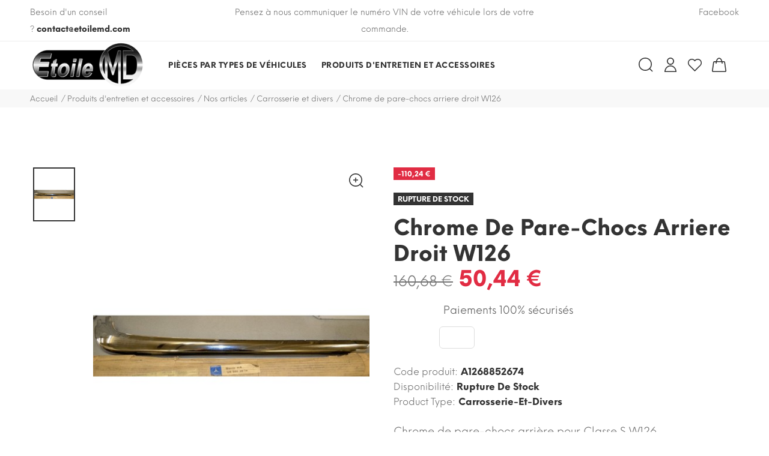

--- FILE ---
content_type: text/html; charset=utf-8
request_url: https://www.etoilemd.com/carrosserie-et-divers/214-chrome-de-pare-chocs-arriere-droit-w126.html
body_size: 41000
content:
<!doctype html>
<html lang="fr">
    <head>
        
            <meta charset="utf-8">
<meta http-equiv="x-ua-compatible" content="ie=edge">


    <link rel="canonical" href="https://www.etoilemd.com/carrosserie-et-divers/214-chrome-de-pare-chocs-arriere-droit-w126.html">

  <title>Chrome de pare-chocs arriere droit W126</title>
<script data-keepinline="true">
    var ajaxGetProductUrl = '//www.etoilemd.com/module/cdc_googletagmanager/async?obj=cart-action';

/* datalayer */
dataLayer = window.dataLayer || [];
dataLayer.push({"pageCategory":"product","ecommerce":{"currencyCode":"EUR","detail":{"products":[{"name":"Chrome de pare-chocs arriere droit W126","id":"214","reference":"A1268852674","price":"50.44","category":"Produits d'entretien et accessoires/Nos articles/Carrosserie et divers","link":"chrome-de-pare-chocs-arriere-droit-w126","price_tax_exc":"42.03","wholesale_price":"1"}]}},"userLogged":0,"userId":"guest_969443"});
/* call to GTM Tag */
(function(w,d,s,l,i){w[l]=w[l]||[];w[l].push({'gtm.start':
new Date().getTime(),event:'gtm.js'});var f=d.getElementsByTagName(s)[0],
j=d.createElement(s),dl=l!='dataLayer'?'&l='+l:'';j.async=true;j.src=
'https://www.googletagmanager.com/gtm.js?id='+i+dl;f.parentNode.insertBefore(j,f);
})(window,document,'script','dataLayer','GTM-MFCBWHG');

/* async call to avoid cache system for dynamic data */
dataLayer.push({
  'event': 'datalayer_ready'
});
</script>
  <meta name="description" content="Chrome de pare-chocs arrière pour Classe S W126">
  <meta name="keywords" content="">
        <link rel="canonical" href="https://www.etoilemd.com/carrosserie-et-divers/214-chrome-de-pare-chocs-arriere-droit-w126.html">
  

<meta name="viewport" content="width=device-width, initial-scale=1">

<link rel="icon" type="image/vnd.microsoft.icon" href="https://www.etoilemd.com/img/favicon.ico?1701768927">
<link rel="shortcut icon" type="image/x-icon" href="https://www.etoilemd.com/img/favicon.ico?1701768927">

  <link rel="stylesheet" href="https://maxst.icons8.com/vue-static/landings/line-awesome/line-awesome/1.3.0/css/line-awesome.min.css">
<link rel="stylesheet" href="https://maxst.icons8.com/vue-static/landings/line-awesome/font-awesome-line-awesome/css/all.min.css">
<link rel="stylesheet" href="https://maxcdn.bootstrapcdn.com/font-awesome/4.7.0/css/font-awesome.min.css">
<link href="https://fonts.googleapis.com/icon?family=Material+Icons" rel="stylesheet">
<link rel="stylesheet" href="/themes/jms_yanka/assets/css/global.css" type="text/css"/>
<link rel="stylesheet" href="/modules/ps_checkout/views/css/payments.css?version=2.20.2" type="text/css" media="all">
<link rel="stylesheet" href="https://www.etoilemd.com/themes/jms_yanka/assets/cache/theme-e3114468.css" type="text/css" media="all">




  <script type="text/javascript">
            var jpb_addtocart = "";
            var jpb_gutterwidth = "30";
            var prestashop = {"cart":{"products":[],"totals":{"total":{"type":"total","label":"Total","amount":0,"value":"0,00\u00a0\u20ac"},"total_including_tax":{"type":"total","label":"Total TTC","amount":0,"value":"0,00\u00a0\u20ac"},"total_excluding_tax":{"type":"total","label":"Total HT :","amount":0,"value":"0,00\u00a0\u20ac"}},"subtotals":{"products":{"type":"products","label":"Sous-total","amount":0,"value":"0,00\u00a0\u20ac"},"discounts":null,"shipping":{"type":"shipping","label":"Livraison","amount":0,"value":""},"tax":null},"products_count":0,"summary_string":"0 articles","vouchers":{"allowed":1,"added":[]},"discounts":[],"minimalPurchase":0,"minimalPurchaseRequired":""},"currency":{"id":1,"name":"Euro","iso_code":"EUR","iso_code_num":"978","sign":"\u20ac"},"customer":{"lastname":null,"firstname":null,"email":null,"birthday":null,"newsletter":null,"newsletter_date_add":null,"optin":null,"website":null,"company":null,"siret":null,"ape":null,"is_logged":false,"gender":{"type":null,"name":null},"addresses":[]},"language":{"name":"Fran\u00e7ais (French)","iso_code":"fr","locale":"fr-FR","language_code":"fr","is_rtl":"0","date_format_lite":"d\/m\/Y","date_format_full":"d\/m\/Y H:i:s","id":1},"page":{"title":"","canonical":"https:\/\/www.etoilemd.com\/carrosserie-et-divers\/214-chrome-de-pare-chocs-arriere-droit-w126.html","meta":{"title":"Chrome de pare-chocs arriere droit W126","description":"Chrome de pare-chocs arri\u00e8re pour Classe S W126","keywords":"","robots":"index"},"page_name":"product","body_classes":{"lang-fr":true,"lang-rtl":false,"country-FR":true,"currency-EUR":true,"layout-full-width":true,"page-product":true,"tax-display-enabled":true,"product-id-214":true,"product-Chrome de pare-chocs arriere droit W126":true,"product-id-category-53":true,"product-id-manufacturer-0":true,"product-id-supplier-0":true,"product-available-for-order":true},"admin_notifications":[]},"shop":{"name":"Etoile MD Pi\u00e8ces d\u00e9tach\u00e9es Mercedes","logo":"https:\/\/www.etoilemd.com\/img\/etoile-md-logo-1617916714.jpg","stores_icon":"https:\/\/www.etoilemd.com\/img\/logo_stores.png","favicon":"https:\/\/www.etoilemd.com\/img\/favicon.ico"},"urls":{"base_url":"https:\/\/www.etoilemd.com\/","current_url":"https:\/\/www.etoilemd.com\/carrosserie-et-divers\/214-chrome-de-pare-chocs-arriere-droit-w126.html","shop_domain_url":"https:\/\/www.etoilemd.com","img_ps_url":"https:\/\/www.etoilemd.com\/img\/","img_cat_url":"https:\/\/www.etoilemd.com\/img\/c\/","img_lang_url":"https:\/\/www.etoilemd.com\/img\/l\/","img_prod_url":"https:\/\/www.etoilemd.com\/img\/p\/","img_manu_url":"https:\/\/www.etoilemd.com\/img\/m\/","img_sup_url":"https:\/\/www.etoilemd.com\/img\/su\/","img_ship_url":"https:\/\/www.etoilemd.com\/img\/s\/","img_store_url":"https:\/\/www.etoilemd.com\/img\/st\/","img_col_url":"https:\/\/www.etoilemd.com\/img\/co\/","img_url":"https:\/\/www.etoilemd.com\/themes\/jms_yanka\/assets\/img\/","css_url":"https:\/\/www.etoilemd.com\/themes\/jms_yanka\/assets\/css\/","js_url":"https:\/\/www.etoilemd.com\/themes\/jms_yanka\/assets\/js\/","pic_url":"https:\/\/www.etoilemd.com\/upload\/","pages":{"address":"https:\/\/www.etoilemd.com\/adresse","addresses":"https:\/\/www.etoilemd.com\/adresses","authentication":"https:\/\/www.etoilemd.com\/authentification","cart":"https:\/\/www.etoilemd.com\/panier","category":"https:\/\/www.etoilemd.com\/index.php?controller=category","cms":"https:\/\/www.etoilemd.com\/index.php?controller=cms","contact":"https:\/\/www.etoilemd.com\/contactez-nous","discount":"https:\/\/www.etoilemd.com\/bons-de-reduction","guest_tracking":"https:\/\/www.etoilemd.com\/suivi-commande-invite","history":"https:\/\/www.etoilemd.com\/historique-des-commandes","identity":"https:\/\/www.etoilemd.com\/identite","index":"https:\/\/www.etoilemd.com\/","my_account":"https:\/\/www.etoilemd.com\/mon-compte","order_confirmation":"https:\/\/www.etoilemd.com\/order-confirmation","order_detail":"https:\/\/www.etoilemd.com\/index.php?controller=order-detail","order_follow":"https:\/\/www.etoilemd.com\/details-de-la-commande","order":"https:\/\/www.etoilemd.com\/commande","order_return":"https:\/\/www.etoilemd.com\/index.php?controller=order-return","order_slip":"https:\/\/www.etoilemd.com\/avoirs","pagenotfound":"https:\/\/www.etoilemd.com\/page-non-trouvee","password":"https:\/\/www.etoilemd.com\/mot-de-passe-oublie","pdf_invoice":"https:\/\/www.etoilemd.com\/index.php?controller=pdf-invoice","pdf_order_return":"https:\/\/www.etoilemd.com\/index.php?controller=pdf-order-return","pdf_order_slip":"https:\/\/www.etoilemd.com\/index.php?controller=pdf-order-slip","prices_drop":"https:\/\/www.etoilemd.com\/promotions","product":"https:\/\/www.etoilemd.com\/index.php?controller=product","search":"https:\/\/www.etoilemd.com\/recherche","sitemap":"https:\/\/www.etoilemd.com\/plan-du-site","stores":"https:\/\/www.etoilemd.com\/magasins","supplier":"https:\/\/www.etoilemd.com\/fournisseurs","register":"https:\/\/www.etoilemd.com\/authentification?create_account=1","order_login":"https:\/\/www.etoilemd.com\/commande?login=1"},"alternative_langs":[],"theme_assets":"\/themes\/jms_yanka\/assets\/","actions":{"logout":"https:\/\/www.etoilemd.com\/?mylogout="},"no_picture_image":{"bySize":{"cart_default":{"url":"https:\/\/www.etoilemd.com\/img\/p\/fr-default-cart_default.jpg","width":85,"height":102},"small_default":{"url":"https:\/\/www.etoilemd.com\/img\/p\/fr-default-small_default.jpg","width":100,"height":120},"medium_default":{"url":"https:\/\/www.etoilemd.com\/img\/p\/fr-default-medium_default.jpg","width":234,"height":280},"home_default":{"url":"https:\/\/www.etoilemd.com\/img\/p\/fr-default-home_default.jpg","width":380,"height":455},"large_default":{"url":"https:\/\/www.etoilemd.com\/img\/p\/fr-default-large_default.jpg","width":669,"height":801}},"small":{"url":"https:\/\/www.etoilemd.com\/img\/p\/fr-default-cart_default.jpg","width":85,"height":102},"medium":{"url":"https:\/\/www.etoilemd.com\/img\/p\/fr-default-medium_default.jpg","width":234,"height":280},"large":{"url":"https:\/\/www.etoilemd.com\/img\/p\/fr-default-large_default.jpg","width":669,"height":801},"legend":""}},"configuration":{"display_taxes_label":true,"display_prices_tax_incl":true,"is_catalog":false,"show_prices":true,"opt_in":{"partner":true},"quantity_discount":{"type":"discount","label":"Remise sur prix unitaire"},"voucher_enabled":1,"return_enabled":0},"field_required":[],"breadcrumb":{"links":[{"title":"Accueil","url":"https:\/\/www.etoilemd.com\/"},{"title":"Produits d'entretien et accessoires","url":"https:\/\/www.etoilemd.com\/201-produits-d-entretien-et-accessoires"},{"title":"Nos articles","url":"https:\/\/www.etoilemd.com\/200-nos-articles"},{"title":"Carrosserie et divers","url":"https:\/\/www.etoilemd.com\/53-carrosserie-et-divers"},{"title":"Chrome de pare-chocs arriere droit W126","url":"https:\/\/www.etoilemd.com\/carrosserie-et-divers\/214-chrome-de-pare-chocs-arriere-droit-w126.html"}],"count":5},"link":{"protocol_link":"https:\/\/","protocol_content":"https:\/\/"},"time":1769391895,"static_token":"b305028a304e2396ec9022b0d819c74d","token":"0bda187e20e2c802d34bee3d544ac882","debug":false};
            var psemailsubscription_subscription = "https:\/\/www.etoilemd.com\/module\/ps_emailsubscription\/subscription";
            var psr_icon_color = "#F19D76";
    </script>
<script type="text/javascript" src="//s7.addthis.com/js/300/addthis_widget.js#pubid=ra-5d4d1d554851509f"></script>



    <link rel="prefetch" href="https://www.paypal.com/sdk/js?components=marks,funding-eligibility&amp;client-id=AXjYFXWyb4xJCErTUDiFkzL0Ulnn-bMm4fal4G-1nQXQ1ZQxp06fOuE7naKUXGkq2TZpYSiI9xXbs4eo&amp;merchant-id=DYF54XGD2TJJC&amp;currency=EUR&amp;intent=capture&amp;commit=false&amp;vault=false&amp;integration-date=2022-14-06&amp;disable-funding=bancontact,card,eps,giropay,ideal,mybank,p24,paylater,sofort" as="script">


        
    <meta property="og:type" content="product">
    <meta property="og:url" content="https://www.etoilemd.com/carrosserie-et-divers/214-chrome-de-pare-chocs-arriere-droit-w126.html">
    <meta property="og:title" content="Chrome de pare-chocs arriere droit W126">
    <meta property="og:site_name" content="Etoile MD Pièces détachées Mercedes">
    <meta property="og:description" content="Chrome de pare-chocs arrière pour Classe S W126">
    <meta property="og:image" content="https://www.etoilemd.com/262-large_default/chrome-de-pare-chocs-arriere-droit-w126.jpg">
    <meta property="product:pretax_price:amount" content="42.033333">
    <meta property="product:pretax_price:currency" content="EUR">
    <meta property="product:price:amount" content="50.44">
    <meta property="product:price:currency" content="EUR">
    
    </head>

    <body id="product" class="lang-fr country-fr currency-eur layout-full-width page-product tax-display-enabled product-id-214 product-chrome-de-pare-chocs-arriere-droit-w126 product-id-category-53 product-id-manufacturer-0 product-id-supplier-0 product-available-for-order product home_1 ">
                <!-- Google Tag Manager (noscript) -->
<noscript><iframe src="https://www.googletagmanager.com/ns.html?id=GTM-MFCBWHG"
height="0" width="0" style="display:none;visibility:hidden"></iframe></noscript>
<!-- End Google Tag Manager (noscript) -->

    	    		<div class="menu-wrap hidden-lg">
    			<button id="close-button" class="close-button">
                    <svg version="1.1" xmlns="http://www.w3.org/2000/svg" xmlns:xlink="http://www.w3.org/1999/xlink" x="0px" y="0px" viewBox="0 0 16 16" xml:space="preserve">
                        <polygon fill="currentColor" points="15.6,1.6 14.4,0.4 8,6.9 1.6,0.4 0.4,1.6 6.9,8 0.4,14.4 1.6,15.6 8,9.1 14.4,15.6 15.6,14.4 9.1,8 "></polygon>
                    </svg>
                    <span>Close</span>
                </button>
    			<nav id="off-canvas-menu">					
    				<ul class="nav nav-pills nav-stacked level0"><li class="menu-item mega sub-shop" data-id="6" data-level="0"  data-title="1" data-class="sub-shop"><a href="https://www.etoilemd.com/58-pieces-par-type-de-vehicule" target="_self">Pièces par types de véhicules<em class="fa fa-angle-down"></em></a><ul class="dropdown-menu"><li class="menu-item" data-id="505" data-level="1" data-title="1"><a href="https://www.etoilemd.com/171-les-classes-a-" target="_self">Classe A</a></li><li class="menu-item" data-id="506" data-level="1" data-title="1"><a href="https://www.etoilemd.com/175-classe-b" target="_self">Classe B</a></li><li class="menu-item" data-id="507" data-level="1" data-title="1"><a href="https://www.etoilemd.com/170-les-classes-c" target="_self">Classe C</a></li><li class="menu-item" data-id="514" data-level="1" data-title="1"><a href="https://www.etoilemd.com/176-classe-cl" target="_self">Classe CL</a></li><li class="menu-item" data-id="508" data-level="1" data-title="1"><a href="https://www.etoilemd.com/177-classe-cla" target="_self">Classe CLA</a></li><li class="menu-item" data-id="509" data-level="1" data-title="1"><a href="https://www.etoilemd.com/178-clk" target="_self">Classe CLK</a></li><li class="menu-item" data-id="510" data-level="1" data-title="1"><a href="https://www.etoilemd.com/179-classe-cls" target="_self">Classe CLS</a></li><li class="menu-item" data-id="511" data-level="1" data-title="1"><a href="https://www.etoilemd.com/169-les-classes-e" target="_self">Classe E</a></li><li class="menu-item" data-id="512" data-level="1" data-title="1"><a href="https://www.etoilemd.com/59-classe-g" target="_self">Classe G</a></li><li class="menu-item" data-id="513" data-level="1" data-title="1"><a href="https://www.etoilemd.com/174-les-4-x-4" target="_self">Classe GL</a></li><li class="menu-item" data-id="515" data-level="1" data-title="1"><a href="https://www.etoilemd.com/180-classe-gla" target="_self">Classe GLA</a></li><li class="menu-item" data-id="516" data-level="1" data-title="1"><a href="https://www.etoilemd.com/181-classe-glc" target="_self">Classe GLC</a></li><li class="menu-item" data-id="517" data-level="1" data-title="1"><a href="https://www.etoilemd.com/182-classe-gle" target="_self">Classe GLE</a></li><li class="menu-item" data-id="518" data-level="1" data-title="1"><a href="https://www.etoilemd.com/183-classe-glk" target="_self">Classe GLK</a></li><li class="menu-item" data-id="519" data-level="1" data-title="1"><a href="https://www.etoilemd.com/184-classe-gls" target="_self">Classe GLS</a></li><li class="menu-item" data-id="520" data-level="1" data-title="1"><a href="https://www.etoilemd.com/185-classe-ml" target="_self">Classe ML</a></li><li class="menu-item" data-id="521" data-level="1" data-title="1"><a href="https://www.etoilemd.com/186-classe-r" target="_self">Classe R</a></li><li class="menu-item" data-id="522" data-level="1" data-title="1"><a href="https://www.etoilemd.com/162-classe-s" target="_self">Classe S</a></li><li class="menu-item" data-id="523" data-level="1" data-title="1"><a href="https://www.etoilemd.com/173-les-classes-sl" target="_self">Classe SL</a></li><li class="menu-item" data-id="524" data-level="1" data-title="1"><a href="https://www.etoilemd.com/187-classe-slk" target="_self">Classe SLK</a></li><li class="menu-item" data-id="525" data-level="1" data-title="1"><a href="https://www.etoilemd.com/188-classe-v" target="_self">Classe V</a></li><li class="menu-item" data-id="526" data-level="1" data-title="1"><a href="https://www.etoilemd.com/548-classe-x-pick-up" target="_self">Classe X (pick-up)</a></li><li class="menu-item" data-id="527" data-level="1" data-title="1"><a href="https://www.etoilemd.com/189-viano-vito" target="_self">Viano / Vito</a></li><li class="menu-item" data-id="528" data-level="1" data-title="1"><a href="https://www.etoilemd.com/190-citan" target="_self">Citan</a></li><li class="menu-item" data-id="529" data-level="1" data-title="1"><a href="https://www.etoilemd.com/160-mcc-smart" target="_self">MCC Smart</a></li></ul></li><li class="menu-item mega sub-shop menu-align-center" data-id="2" data-level="0"  data-title="1" data-class="sub-shop" data-align="center"><a href="https://www.etoilemd.com/201-produits-d-entretien-et-accessoires" target="_self">Produits d'entretien et accessoires<em class="fa fa-angle-down"></em></a><ul class="dropdown-menu"><li class="menu-item" data-id="530" data-level="1" data-title="1"><a href="https://www.etoilemd.com/35-produits-d-entretien-et-detailing" target="_self">Produits d'entretiens et détailing</a></li><li class="menu-item" data-id="531" data-level="1" data-title="1"><a href="https://www.etoilemd.com/200-nos-articles" target="_self">Nos articles</a></li><li class="menu-item" data-id="532" data-level="1" data-title="1"><a href="https://www.etoilemd.com/95-amg" target="_self">AMG</a></li><li class="menu-item" data-id="533" data-level="1" data-title="1"><a href="https://www.etoilemd.com/29-electricite" target="_self">Electricité</a></li><li class="menu-item" data-id="534" data-level="1" data-title="1"><a href="https://www.etoilemd.com/75-livres-revues-techniques-et-documents" target="_self">Livres, Revues techniques et documents</a></li><li class="menu-item" data-id="535" data-level="1" data-title="1"><a href="https://www.etoilemd.com/157-moquettes-tapis-capotes" target="_self">Moquette tapis & Capotes</a></li><li class="menu-item" data-id="536" data-level="1" data-title="1"><a href="https://www.etoilemd.com/33-transmission-pont-boite-de-vitesse" target="_self">Transmission - Pont - Boite de vitesse - Direction</a></li><li class="menu-item" data-id="537" data-level="1" data-title="1"><a href="https://www.etoilemd.com/50-pieces-mecaniques-et-divers" target="_self">Pieces mécaniques et divers</a></li><li class="menu-item" data-id="538" data-level="1" data-title="1"><a href="https://www.etoilemd.com/142-freins-disques-plaquettes-liquide-etc" target="_self">Freins, disques, plaquettes, liquide etc...</a></li><li class="menu-item" data-id="539" data-level="1" data-title="1"><a href="https://www.etoilemd.com/74-lubrifiants-zhm-et-accessoires-de-securite" target="_self">Lubrifiants, ZHM, Vidange, Accessoires de sécurité</a></li><li class="menu-item" data-id="540" data-level="1" data-title="1"><a href="https://www.etoilemd.com/149-produits-et-additifs-traitement-moteurs-injection-fap-et-egr" target="_self">Produits et additifs traitement moteurs, Injection</a></li><li class="menu-item" data-id="541" data-level="1" data-title="1"><a href="https://www.etoilemd.com/90-filtres-d-habitacle-a-air-a-huile-a-gasoil" target="_self">Filtres: habitacle, à air, à huile, à carburant</a></li><li class="menu-item" data-id="542" data-level="1" data-title="1"><a href="https://www.etoilemd.com/150-climatisation-chauffage-aeration" target="_self">Climatisation, Chauffage, Aération</a></li><li class="menu-item" data-id="543" data-level="1" data-title="1"><a href="https://www.etoilemd.com/164-outillage" target="_self">Outillage</a></li><li class="menu-item" data-id="544" data-level="1" data-title="1"><a href="https://www.etoilemd.com/156-miniatures-mercedes" target="_self">Miniatures Mercedes</a></li><li class="menu-item" data-id="545" data-level="1" data-title="1"><a href="https://www.etoilemd.com/151-accessoires-exterieur" target="_self">Accessoires extérieur</a></li><li class="menu-item" data-id="546" data-level="1" data-title="1"><a href="https://www.etoilemd.com/76-cadeaux-et-beaux-objets" target="_self">Cadeaux et beaux objets</a></li></ul></li></ul>

    			</nav>				
    		</div>
    	        <div class="bg-overlay-canvas"></div>
        <div class="main-site">
            <div class="bg-overlay"></div>
            
                            
            <header id="header">
                
                    	<div class="jms-row top-panel" >
					<div class="container-fluid">
				<div class="row">
					<div class="layout-column col-lg-3 col-md-12 col-sm-12 col-xs-12 call-us" style="">
									<div class="addon-box">
						<p>Besoin d'un conseil ? <strong><a href="mailto:contact@etoilemd.com">contact@etoilemd.com</a></strong></p>					</div>
							</div>
					<div class="layout-column col-lg-6 col-md-12 col-sm-12 col-xs-12 content" style="">
									<div class="addon-box">
						<script type="text/javascript">
	var ct_items = 1;
	var ct_itemsDesktop = 1;
	var ct_itemsDesktopSmall = 1;
	var ct_itemsTablet = 1;
	var ct_itemsMobile = 1;
	var ct_nav = false;
	var ct_pag = false;
	var ct_auto_play_carousel = true;
</script>
<div class="content-carousel">
					<div class="content-item">	
						<p>Pensez à nous communiquer le numéro VIN de votre véhicule lors de votre commande.</p>		
		</div>
															</div>					</div>
							</div>
					<div class="layout-column col-lg-3 col-md-12 col-sm-12 col-xs-12 social" style="">
									<div class="addon-box">
						<ul>
<li><span class="text"><a target="_blank" href="https://www.facebook.com/SarlEtoilemd">Facebook</a></span></li>
</ul>					</div>
							</div>
				</div>
		</div>
	</div>
	<div class="jms-row header" >
					<div class="container-fluid">
				<div class="row">
					<div class="layout-column col-lg-9 col-md-9 col-sm-12 col-xs-12 megamenu" style="">
									<div class="addon-box">
						<a class="logo" href="https://www.etoilemd.com/" title="Etoile MD Pièces détachées Mercedes"><img class="logo img-responsive" src="https://www.etoilemd.com/img/etoile-md-logo-1617916714.jpg" alt="Etoile MD Pièces détachées Mercedes" /></a>					</div>
									<div class="addon-box">
						<div class="jms-megamenu-wrap">
	<a id="open-button" class="open-button hidden-lg" href="#">
		<i class="d-i-flex">
			<svg width="24" height="24" viewBox="0 0 24 24">
				<use xlink:href="#icon-mobile-menu-toggle">
					<symbol id="icon-mobile-menu-toggle" fill="none" viewBox="0 0 24 24">
			            <path d="M0 6h24M0 12h16M0 18h24" stroke="currentColor" stroke-widht="1.6"></path>
			        </symbol>
				</use>
			</svg>
		</i>
	</a>
	<div id="jms-megamenu-container" class="navbar clearfix"><div class="jms-megamenu"><ul class="nav level0"><li class="menu-item mega item-fullwidth sub-shop" data-id="6" data-level="0" data-fullwidth="1" data-title="1" data-class="sub-shop"><a href="https://www.etoilemd.com/58-pieces-par-type-de-vehicule" target="_self"><span>Pièces par types de véhicules</span><em class="caret"></em></a><div class="nav-child dropdown-menu mega-dropdown-menu fullwidth" data-fullwidth="1"><div class="mega-dropdown-inner"><div class="row"><div class="mega-col-nav col-sm-4" data-width="4"><div class="mega-inner"><ul class="mega-nav"><li class="menu-item" data-id="505" data-level="1" data-title="1"><a href="https://www.etoilemd.com/171-les-classes-a-" target="_self"><span>Classe A</span></a></li><li class="menu-item" data-id="506" data-level="1" data-title="1"><a href="https://www.etoilemd.com/175-classe-b" target="_self"><span>Classe B</span></a></li><li class="menu-item" data-id="507" data-level="1" data-title="1"><a href="https://www.etoilemd.com/170-les-classes-c" target="_self"><span>Classe C</span></a></li><li class="menu-item" data-id="514" data-level="1" data-title="1"><a href="https://www.etoilemd.com/176-classe-cl" target="_self"><span>Classe CL</span></a></li><li class="menu-item" data-id="508" data-level="1" data-title="1"><a href="https://www.etoilemd.com/177-classe-cla" target="_self"><span>Classe CLA</span></a></li><li class="menu-item" data-id="509" data-level="1" data-title="1"><a href="https://www.etoilemd.com/178-clk" target="_self"><span>Classe CLK</span></a></li><li class="menu-item" data-id="510" data-level="1" data-title="1"><a href="https://www.etoilemd.com/179-classe-cls" target="_self"><span>Classe CLS</span></a></li><li class="menu-item" data-id="511" data-level="1" data-title="1"><a href="https://www.etoilemd.com/169-les-classes-e" target="_self"><span>Classe E</span></a></li></ul></div></div><div class="mega-col-nav col-sm-4" data-width="4"><div class="mega-inner"><ul class="mega-nav"><li class="menu-item" data-id="512" data-level="1" data-title="1"><a href="https://www.etoilemd.com/59-classe-g" target="_self"><span>Classe G</span></a></li><li class="menu-item" data-id="513" data-level="1" data-title="1"><a href="https://www.etoilemd.com/174-les-4-x-4" target="_self"><span>Classe GL</span></a></li><li class="menu-item" data-id="515" data-level="1" data-title="1"><a href="https://www.etoilemd.com/180-classe-gla" target="_self"><span>Classe GLA</span></a></li><li class="menu-item" data-id="516" data-level="1" data-title="1"><a href="https://www.etoilemd.com/181-classe-glc" target="_self"><span>Classe GLC</span></a></li><li class="menu-item" data-id="517" data-level="1" data-title="1"><a href="https://www.etoilemd.com/182-classe-gle" target="_self"><span>Classe GLE</span></a></li><li class="menu-item" data-id="518" data-level="1" data-title="1"><a href="https://www.etoilemd.com/183-classe-glk" target="_self"><span>Classe GLK</span></a></li><li class="menu-item" data-id="519" data-level="1" data-title="1"><a href="https://www.etoilemd.com/184-classe-gls" target="_self"><span>Classe GLS</span></a></li><li class="menu-item" data-id="520" data-level="1" data-title="1"><a href="https://www.etoilemd.com/185-classe-ml" target="_self"><span>Classe ML</span></a></li></ul></div></div><div class="mega-col-nav col-sm-4" data-width="4"><div class="mega-inner"><ul class="mega-nav"><li class="menu-item" data-id="521" data-level="1" data-title="1"><a href="https://www.etoilemd.com/186-classe-r" target="_self"><span>Classe R</span></a></li><li class="menu-item" data-id="522" data-level="1" data-title="1"><a href="https://www.etoilemd.com/162-classe-s" target="_self"><span>Classe S</span></a></li><li class="menu-item" data-id="523" data-level="1" data-title="1"><a href="https://www.etoilemd.com/173-les-classes-sl" target="_self"><span>Classe SL</span></a></li><li class="menu-item" data-id="524" data-level="1" data-title="1"><a href="https://www.etoilemd.com/187-classe-slk" target="_self"><span>Classe SLK</span></a></li><li class="menu-item" data-id="525" data-level="1" data-title="1"><a href="https://www.etoilemd.com/188-classe-v" target="_self"><span>Classe V</span></a></li><li class="menu-item" data-id="526" data-level="1" data-title="1"><a href="https://www.etoilemd.com/548-classe-x-pick-up" target="_self"><span>Classe X (pick-up)</span></a></li><li class="menu-item" data-id="527" data-level="1" data-title="1"><a href="https://www.etoilemd.com/189-viano-vito" target="_self"><span>Viano / Vito</span></a></li><li class="menu-item" data-id="528" data-level="1" data-title="1"><a href="https://www.etoilemd.com/190-citan" target="_self"><span>Citan</span></a></li><li class="menu-item" data-id="529" data-level="1" data-title="1"><a href="https://www.etoilemd.com/160-mcc-smart" target="_self"><span>MCC Smart</span></a></li></ul></div></div></div></div></div></li><li class="menu-item mega item-fullwidth sub-shop menu-align-center" data-id="2" data-level="0" data-fullwidth="1" data-title="1" data-class="sub-shop" data-align="center"><a href="https://www.etoilemd.com/201-produits-d-entretien-et-accessoires" target="_self"><span>Produits d'entretien et accessoires</span><em class="caret"></em></a><div class="nav-child dropdown-menu mega-dropdown-menu fullwidth" data-fullwidth="1"><div class="mega-dropdown-inner"><div class="row"><div class="mega-col-nav col-sm-4" data-width="4"><div class="mega-inner"><ul class="mega-nav"><li class="menu-item" data-id="530" data-level="1" data-title="1"><a href="https://www.etoilemd.com/35-produits-d-entretien-et-detailing" target="_self"><span>Produits d'entretiens et détailing</span></a></li><li class="menu-item" data-id="539" data-level="1" data-title="1"><a href="https://www.etoilemd.com/74-lubrifiants-zhm-et-accessoires-de-securite" target="_self"><span>Lubrifiants, ZHM, Vidange, Accessoires de sécurité</span></a></li><li class="menu-item" data-id="540" data-level="1" data-title="1"><a href="https://www.etoilemd.com/149-produits-et-additifs-traitement-moteurs-injection-fap-et-egr" target="_self"><span>Produits et additifs traitement moteurs, Injection</span></a></li><li class="menu-item" data-id="541" data-level="1" data-title="1"><a href="https://www.etoilemd.com/90-filtres-d-habitacle-a-air-a-huile-a-gasoil" target="_self"><span>Filtres: habitacle, à air, à huile, à carburant</span></a></li><li class="menu-item" data-id="542" data-level="1" data-title="1"><a href="https://www.etoilemd.com/150-climatisation-chauffage-aeration" target="_self"><span>Climatisation, Chauffage, Aération</span></a></li></ul></div></div><div class="mega-col-nav col-sm-4" data-width="4"><div class="mega-inner"><ul class="mega-nav"><li class="menu-item" data-id="536" data-level="1" data-title="1"><a href="https://www.etoilemd.com/33-transmission-pont-boite-de-vitesse" target="_self"><span>Transmission - Pont - Boite de vitesse - Direction</span></a></li><li class="menu-item" data-id="538" data-level="1" data-title="1"><a href="https://www.etoilemd.com/142-freins-disques-plaquettes-liquide-etc" target="_self"><span>Freins, disques, plaquettes, liquide etc...</span></a></li><li class="menu-item" data-id="533" data-level="1" data-title="1"><a href="https://www.etoilemd.com/29-electricite" target="_self"><span>Electricité</span></a></li><li class="menu-item" data-id="537" data-level="1" data-title="1"><a href="https://www.etoilemd.com/50-pieces-mecaniques-et-divers" target="_self"><span>Pieces mécaniques et divers</span></a></li><li class="menu-item" data-id="535" data-level="1" data-title="1"><a href="https://www.etoilemd.com/157-moquettes-tapis-capotes" target="_self"><span>Moquette tapis & Capotes</span></a></li><li class="menu-item" data-id="532" data-level="1" data-title="1"><a href="https://www.etoilemd.com/95-amg" target="_self"><span>AMG</span></a></li></ul></div></div><div class="mega-col-nav col-sm-4" data-width="4"><div class="mega-inner"><ul class="mega-nav"><li class="menu-item" data-id="531" data-level="1" data-title="1"><a href="https://www.etoilemd.com/200-nos-articles" target="_self"><span>Nos articles</span></a></li><li class="menu-item" data-id="545" data-level="1" data-title="1"><a href="https://www.etoilemd.com/151-accessoires-exterieur" target="_self"><span>Accessoires extérieur</span></a></li><li class="menu-item" data-id="543" data-level="1" data-title="1"><a href="https://www.etoilemd.com/164-outillage" target="_self"><span>Outillage</span></a></li><li class="menu-item" data-id="534" data-level="1" data-title="1"><a href="https://www.etoilemd.com/75-livres-revues-techniques-et-documents" target="_self"><span>Livres, Revues techniques et documents</span></a></li><li class="menu-item" data-id="544" data-level="1" data-title="1"><a href="https://www.etoilemd.com/156-miniatures-mercedes" target="_self"><span>Miniatures Mercedes</span></a></li><li class="menu-item" data-id="546" data-level="1" data-title="1"><a href="https://www.etoilemd.com/76-cadeaux-et-beaux-objets" target="_self"><span>Cadeaux et beaux objets</span></a></li></ul></div></div></div></div></div></li></ul></div></div>
</div>
<script type="text/javascript">
	var jmmm_event = 'hover';
	var jmmm_duration = 200;	
</script>



					</div>
							</div>
					<div class="layout-column col-lg-3 col-md-3 col-sm-12 col-xs-12 right-module-header" style="">
									<div class="addon-box">
						<div class="btn-group menu-collapse compact-hidden jms_ajax_search" id="jms_ajax_search">
	<a href="#" class="btn-search">
		<span>Recherche</span>
		<i class="d-flex">
			<svg version="1.1" xmlns="http://www.w3.org/2000/svg" xmlns:xlink="http://www.w3.org/1999/xlink" x="0px" y="0px" viewBox="0 0 24 24" xml:space="preserve">
				<path fill="currentColor" d="M23.6,22.4l-4.3-4.3C21,16.3,22,13.7,22,11c0-6.1-4.9-11-11-11S0,4.9,0,11s4.9,11,11,11c2.7,0,5.3-1,7.2-2.7
					l4.3,4.3L23.6,22.4z M1.6,11c0-5.2,4.2-9.4,9.4-9.4c5.2,0,9.4,4.2,9.4,9.4c0,5.2-4.2,9.4-9.4,9.4C5.8,20.4,1.6,16.2,1.6,11z"></path>
			</svg>
		</i>
		<span class="tooltip-wrap bottom"> 
			<span class="tooltip-text">Recherche</span> 
		</span>
	</a>
	<div id="search-form">
		<div class="modal-dialog">
			<div class="modal-content container">
				<div class="search-box">
					<div class="label-form">
						<p>Que recherchez-vous?</p>
						<i class="d-flex" data-dismiss="modal">
							<svg version="1.1" xmlns="http://www.w3.org/2000/svg" xmlns:xlink="http://www.w3.org/1999/xlink" x="0px" y="0px" viewBox="0 0 16 16" xml:space="preserve">
								<polygon fill="currentColor" points="15.6,1.6 14.4,0.4 8,6.9 1.6,0.4 0.4,1.6 6.9,8 0.4,14.4 1.6,15.6 8,9.1 14.4,15.6 15.6,14.4 9.1,8 "></polygon>
							</svg>
						</i>
					</div>
					<form method="get" action="https://www.etoilemd.com/recherche" class="searchbox">
						<input type="hidden" name="controller" value="search" />
						<input type="hidden" name="orderby" value="position" />
						<input type="hidden" name="orderway" value="desc" />
						<input type="text" id="ajax_search" name="search_query" placeholder="Cliquez ici pour commencer à rechercher..." class="form-control ajax_search" />
					</form>
					<div id="search_result"></div>
				</div>	
			</div>
		</div>
	</div>
	<div class="overlay-transparent"></div>
</div>

					</div>
									<div class="addon-box">
						<div id="_desktop_user_info">
	<div class="user-info menu-collapse btn-group compact-hidden type-1">
					<a href="#" class="account btn-xs dropdown-toggle p-relative">
				<svg version="1.1" xmlns="http://www.w3.org/2000/svg" x="0px" y="0px" viewBox="0 0 24 24" xmlns:xlink="http://www.w3.org/1999/xlink" xml:space="preserve">
					<g>
						<path fill="currentColor" d="M12,13C6.4,13,2,17.8,2,24h20C22,17.8,17.6,13,12,13z M12,14.6c4.2,0,7.6,3.3,8.3,7.8H3.7
							C4.4,17.9,7.8,14.6,12,14.6z"></path>
						<path fill="currentColor" d="M12,12c3.3,0,6-2.7,6-6s-2.7-6-6-6S6,2.7,6,6S8.7,12,12,12z M12,1.6c2.4,0,4.4,2,4.4,4.4s-2,4.4-4.4,4.4
							c-2.4,0-4.4-2-4.4-4.4S9.6,1.6,12,1.6z"></path>
					</g>
				</svg>
                <span class="tooltip-wrap bottom">
			       	<span class="tooltip-text">
			      	 	Mon compte
			   		</span>
		       </span>
			</a>
			<div class="dropdown-menu">
				<ul>
					<li><a class="login" href="https://www.etoilemd.com/mon-compte" title="Se connecter" rel="nofollow" >Connexion</a></li>
					<li><a href="https://www.etoilemd.com/authentification?create_account=1" title="S'enregistrer"  rel="nofollow">S'enregistrer </a></li>
				</ul>
			</div>
			</div>
</div>

<div id="_desktop_user_info">
	<div class="user-info menu-collapse btn-group compact-hidden type-2">
					<a href="#" class="account btn-xs dropdown-toggle" title="Voir mon compte client">
				<i class="fa fa-user"></i>
				Mon compte
			</a>
			<div class="dropdown-menu">
				<ul>
					<li><a href="https://www.etoilemd.com/commande" title="Commandes"  rel="nofollow">Commandes </a></li>
					<li><a class="logout" href="https://www.etoilemd.com/mon-compte" title="Login" rel="nofollow" >Connexion</a></li>
				</ul>
			</div>
			</div>
</div>
					</div>
									<div class="addon-box">
						<!-- MODULE WishList -->
<a class="wishlist_top home_page lnk_wishlist p-relative" href="https://www.etoilemd.com/module/jmswishlist/mywishlist">
	<svg version="1.1" xmlns="http://www.w3.org/2000/svg" x="0px" y="0px" viewBox="0 0 24 24" xmlns:xlink="http://www.w3.org/1999/xlink" xml:space="preserve">
		<path fill="currentColor" d="M6.9,2.6c1.4,0,2.7,0.6,3.8,1.6l0.2,0.2L12,5.6l1.1-1.1l0.2-0.2c1-1,2.3-1.6,3.8-1.6s2.8,0.6,3.8,1.6
		c2.1,2.1,2.1,5.6,0,7.7L12,20.7l-8.9-8.9C1,9.7,1,6.2,3.1,4.1C4.2,3.2,5.5,2.6,6.9,2.6z M6.9,1C5.1,1,3.3,1.7,2,3.1
		c-2.7,2.7-2.7,7.2,0,9.9l10,10l10-9.9c2.7-2.8,2.7-7.3,0-10c-1.4-1.4-3.1-2-4.9-2c-1.8,0-3.6,0.7-4.9,2L12,3.3l-0.2-0.2
		C10.4,1.7,8.7,1,6.9,1z">
		</path>
	</svg>
    <span class="tooltip-wrap bottom">
       	<span class="tooltip-text">
      	 	Wishlist
   		</span>
   </span>
</a>
<a class=" wishlist_top my_account lnk_wishlist col-lg-4 col-md-6 col-sm-6 col-xs-12" href="https://www.etoilemd.com/module/jmswishlist/mywishlist" title="Ma wishlist">
  <span class="link-item">
		<i class="fa fa-heart"></i>
		Ma wishlist
	</span>
</a>
<!-- END : MODULE WishList -->					</div>
									<div class="addon-box">
						<div class="btn-group compact-hidden blockcart cart-preview inactive " id="cart_block" data-refresh-url="//www.etoilemd.com/module/ps_shoppingcart/ajax">
	<a href="#" class="btn-xs dropdown-toggle cart-icon type1">
		<svg version="1.1" xmlns="http://www.w3.org/2000/svg" x="0px" y="0px" viewBox="0 0 24 24" xmlns:xlink="http://www.w3.org/1999/xlink" xml:space="preserve">
			<path fill="currentColor" d="M22,8c0-1.1-0.9-2-2-2h-2.7c-0.9-3.4-2.9-5.8-5.3-5.8C9.6,0.2,7.6,2.6,6.7,6H4C2.9,6,2,6.9,2,8L0,22l0,0.1
			C0,23.2,0.9,24,2,24h20c1.1,0,2-0.8,2-1.9l0-0.1L22,8z M12,1.8c1.5,0,2.9,1.7,3.6,4.2H8.4C9.1,3.5,10.5,1.8,12,1.8z M22,22.4H2
			c-0.2,0-0.4-0.1-0.4-0.3l2-13.8l0-0.2c0-0.2,0.2-0.4,0.4-0.4h2.4C6.3,8.4,6.2,9.2,6.2,10h1.6c0-0.8,0.1-1.6,0.2-2.4h8
			c0.1,0.8,0.2,1.6,0.2,2.4h1.6c0-0.8-0.1-1.6-0.2-2.4H20c0.2,0,0.4,0.2,0.4,0.5l2,14C22.4,22.3,22.2,22.4,22,22.4z">
			</path>
		</svg>
		<span class="tooltip-wrap bottom">
			<span class="tooltip-text">
				Panier
			</span>
		</span>
			</a>
	<div id="shoppingcart-box" class="shoppingcart-box dropdown-menu">
		<div class="shoppingcartbox">
			<button id="close-button" class="close-button hidden-lg">
				<svg version="1.1" xmlns="http://www.w3.org/2000/svg" xmlns:xlink="http://www.w3.org/1999/xlink" x="0px" y="0px" viewBox="0 0 16 16" style="enable-background:new 0 0 16 16;" xml:space="preserve">
					<polygon fill="currentColor" points="15.6,1.6 14.4,0.4 8,6.9 1.6,0.4 0.4,1.6 6.9,8 0.4,14.4 1.6,15.6 8,9.1 14.4,15.6 15.6,14.4 9.1,8 "></polygon>
				</svg>
				<span>Close</span>
			</button>
			<div class="shoppingcart-content">
				<span class="ajax_cart_no_product" >Aucun produit</span>
							</div>
					</div>
	</div>
	<div class="bg-overlay"></div>
</div>
					</div>
									<div class="addon-box">
											</div>
									<div class="addon-box">
											</div>
							</div>
				</div>
		</div>
	</div>
<script type="text/javascript">
    var loggin_required= 'Debes iniciar sesión para manejar la lista de favoritos';
    var added_to_wishlist= 'El producto fue añadido a su lista de favoritos.';
    var mywishlist_url= 'https://www.etoilemd.com/module/jmswishlist/mywishlist';
</script>

                
            </header>

            
                <aside id="notifications">
    <div class="container">
        
        
        
            </div>
</aside>
            

    		    			
    			   <div class="breadcrumb">
    <div class="breadcrumb-box container">
        <span class="title_meta">
            Chrome de pare-chocs arriere droit W126
        </span>
        <div data-depth="5" class="breadcrumb-inner">
            <ol itemscope itemtype="http://schema.org/BreadcrumbList">
                                    <li itemprop="itemListElement" itemscope itemtype="http://schema.org/ListItem">
                        <a itemprop="item" href="https://www.etoilemd.com/">
                            <span itemprop="name">Accueil</span>
                        </a>
                        <meta itemprop="position" content="1">
                    </li>
                                    <li itemprop="itemListElement" itemscope itemtype="http://schema.org/ListItem">
                        <a itemprop="item" href="https://www.etoilemd.com/201-produits-d-entretien-et-accessoires">
                            <span itemprop="name">Produits d&#039;entretien et accessoires</span>
                        </a>
                        <meta itemprop="position" content="2">
                    </li>
                                    <li itemprop="itemListElement" itemscope itemtype="http://schema.org/ListItem">
                        <a itemprop="item" href="https://www.etoilemd.com/200-nos-articles">
                            <span itemprop="name">Nos articles</span>
                        </a>
                        <meta itemprop="position" content="3">
                    </li>
                                    <li itemprop="itemListElement" itemscope itemtype="http://schema.org/ListItem">
                        <a itemprop="item" href="https://www.etoilemd.com/53-carrosserie-et-divers">
                            <span itemprop="name">Carrosserie et divers</span>
                        </a>
                        <meta itemprop="position" content="4">
                    </li>
                                    <li itemprop="itemListElement" itemscope itemtype="http://schema.org/ListItem">
                        <a itemprop="item" href="https://www.etoilemd.com/carrosserie-et-divers/214-chrome-de-pare-chocs-arriere-droit-w126.html">
                            <span itemprop="name">Chrome de pare-chocs arriere droit W126</span>
                        </a>
                        <meta itemprop="position" content="5">
                    </li>
                            </ol>
        </div>
    </div>
</div>    			
    		            <div id="wrapper" > 
                                    <div class="container-fluid">
                        <div class="row">
                                    

                    
  <div id="content-wrapper" class="col-lg-12 col-md-12 col-sm-12 col-xs-12">
    
    <section id="main" itemscope itemtype="https://schema.org/Product">
        <meta itemprop="url" content="https://www.etoilemd.com/carrosserie-et-divers/214-chrome-de-pare-chocs-arriere-droit-w126.html">
        <div class="row product-detail sticky-image default">
            <div class="pb-left-column col-lg-6 col-md-6 col-sm-6 col-xs-12">
                <div class="pd-left-content">
                    
                        <section class="page-content" id="content">
                            
                                
                                    <div class="images-container">
    
        <div class="js-qv-mask mask">
            <ul id="gal1" class="product-images js-qv-product-images">
                                    <li class="thumb-container img" data-image="https://www.etoilemd.com/262-large_default/chrome-de-pare-chocs-arriere-droit-w126.jpg" data-zoom-image="https://www.etoilemd.com/262-large_default/chrome-de-pare-chocs-arriere-droit-w126.jpg">
                        <img
                            class="thumb js-thumb  selected "
                            data-image-medium-src="https://www.etoilemd.com/262-medium_default/chrome-de-pare-chocs-arriere-droit-w126.jpg"
                            data-image-large-src="https://www.etoilemd.com/262-large_default/chrome-de-pare-chocs-arriere-droit-w126.jpg"
                            src="https://www.etoilemd.com/262-large_default/chrome-de-pare-chocs-arriere-droit-w126.jpg"
                            alt="Chrome de pare-chocs arriere droit W126"
                            title="Chrome de pare-chocs arriere droit W126"
                            width="100"
                            itemprop="image"
                        />
                                           </ul>
        </div>
        
    
    
        <div class="product-cover">
            <img class="zoom_01 js-qv-product-cover" src="https://www.etoilemd.com/262-large_default/chrome-de-pare-chocs-arriere-droit-w126.jpg" alt="Chrome de pare-chocs arriere droit W126" title="Chrome de pare-chocs arriere droit W126" style="width:100%;" itemprop="image">
            <div class="layer hidden-xs" data-toggle="modal" data-target="#product-modal">
                <i class="d-i-flex">
                    <svg version="1.1" xmlns="http://www.w3.org/2000/svg" xmlns:xlink="http://www.w3.org/1999/xlink" x="0px" y="0px" viewBox="0 0 24 24" xml:space="preserve">
                        <g>
                            <polygon fill="currentColor" points="11.8,7 10.2,7 10.2,10.2 7,10.2 7,11.8 10.2,11.8 10.2,15 11.8,15 11.8,11.8 15,11.8 15,10.2
                                11.8,10.2">
                            </polygon>
                            <path fill="currentColor" d="M23.6,22.4l-4.3-4.3C21,16.3,22,13.7,22,11c0-6.1-4.9-11-11-11S0,4.9,0,11s4.9,11,11,11c2.7,0,5.3-1,7.2-2.7
                                l4.3,4.3L23.6,22.4z M1.6,11c0-5.2,4.2-9.4,9.4-9.4c5.2,0,9.4,4.2,9.4,9.4c0,5.2-4.2,9.4-9.4,9.4C5.8,20.4,1.6,16.2,1.6,11z">
                            </path>
                        </g>
                    </svg>
                </i>
            </div>
        </div>
    
</div>
<div class="images-mobile">
    <div class="image-mobile-carousel">	
		            <img
                class="thumb js-thumb w-100 selected "
                data-image-medium-src="https://www.etoilemd.com/262-medium_default/chrome-de-pare-chocs-arriere-droit-w126.jpg"
                data-image-large-src="https://www.etoilemd.com/262-large_default/chrome-de-pare-chocs-arriere-droit-w126.jpg"
                src="https://www.etoilemd.com/262-large_default/chrome-de-pare-chocs-arriere-droit-w126.jpg"
                alt="Chrome de pare-chocs arriere droit W126"
                title="Chrome de pare-chocs arriere droit W126"
                width="100"
                itemprop="image"
            />
        	</div>
</div>

                                
                                <div class="scroll-box-arrows">
                                    <i class="fa fa-angle-left left"></i>
                                    <i class="fa fa-angle-right right"></i>
                                </div>
                            
                        </section>
                    
                </div>
            </div>
            <div class="pb-right-column col-lg-6 col-md-6 col-sm-6 col-xs-12">
                <div class="container-flex">
                    
                                                    <ul class="product-flags">
                                                                    <li class="product-flag discount">-110,24 €</li>
                                                                    <li class="product-flag out_of_stock">Rupture de stock</li>
                                                            </ul>
                                            

                    
                                                                                    <div class="not-enough-product">
                                    <span id="product-availability">
                                        Rupture de stock
                                    </span>
                                </div>
                                                                        

                    
                        <div class="product-cover">
                            <img class="zoom_01 js-qv-product-cover" src="https://www.etoilemd.com/262-small_default/chrome-de-pare-chocs-arriere-droit-w126.jpg" alt="Chrome de pare-chocs arriere droit W126" title="Chrome de pare-chocs arriere droit W126" style="width:100%;" itemprop="image">
                        </div>
                    

                    <div class="block-info">
                        
                            
                                <h1 itemprop="name" class="pd-name">Chrome de pare-chocs arriere droit W126</h1>
                            
                        

                        
                                <div class="product-prices content_price" itemprop="offers" itemscope itemtype="https://schema.org/Offer">
    <link itemprop="availability" href="https://schema.org/InStock"/>
    <meta itemprop="priceCurrency" content="EUR">
    <meta itemprop="url" content="https://www.etoilemd.com/carrosserie-et-divers/214-chrome-de-pare-chocs-arriere-droit-w126.html">
        <div class="top-info">
            <p class="category">
                <span>En</span>
                <a href="//www.etoilemd.com/53-carrosserie-et-divers">
				    carrosserie-et-divers
                </a>
            </p>
        </div>

        
                            
                <span class="price old">160,68 €</span>
                    

	    <span itemprop="price" content="50.44" class="price new">50,44 €</span>

        
            <div
                class="product-price h5 has-discount"
            >
                
                                    
            </div>
        

        
                    

        
                    

        
                    

        
  </div>
                        
                    </div>

                    
                        <div class="product-additional-info">
    <div class="ps_checkout payment-method-logo-block left">
  <div class="ps_checkout payment-method-logo-block-title">
    <img src="/modules/ps_checkout/views/img/lock_checkout.svg" alt="">
    Paiements 100% sécurisés
  </div>
            <div class="ps_checkout payment-method-logo w-fixed">
          <div class="wrapper"><img src="/modules/ps_checkout/views/img/paypal.svg" alt=""></div>
      </div>
      </div>

      <div class="block-social">
      <ul>
			<li class="social-title">
				Partager
			</li>
							<li class="facebook icon-gray">
					<a href="https://www.facebook.com/sharer.php?u=https%3A%2F%2Fwww.etoilemd.com%2Fcarrosserie-et-divers%2F214-chrome-de-pare-chocs-arriere-droit-w126.html" class="text-hide" title="Partager" target="_blank">
						Partager
					</a>
				</li>
							<li class="twitter icon-gray">
					<a href="https://twitter.com/intent/tweet?text=Chrome+de+pare-chocs+arriere+droit+W126 https%3A%2F%2Fwww.etoilemd.com%2Fcarrosserie-et-divers%2F214-chrome-de-pare-chocs-arriere-droit-w126.html" class="text-hide" title="Tweet" target="_blank">
						Tweet
					</a>
				</li>
							<li class="pinterest icon-gray">
					<a href="https://www.pinterest.com/pin/create/button/?media=https%3A%2F%2Fwww.etoilemd.com%2F262%2Fchrome-de-pare-chocs-arriere-droit-w126.jpg&amp;url=https%3A%2F%2Fwww.etoilemd.com%2Fcarrosserie-et-divers%2F214-chrome-de-pare-chocs-arriere-droit-w126.html" class="text-hide" title="Pinterest" target="_blank">
						Pinterest
					</a>
				</li>
			      </ul>
    </div>
  

</div>
                    

                    <div class="product-information">
                        <ul class="other-info">
                                                            <li id="product_reference">
                                    <label>Code produit:</label>
                                    <span class="editable">A1268852674</span>
                                </li>
                                                        <li>
                                
                                                                            <li>
                                            <label>Disponibilité:</label>
                                            <span class="editable">
                                                                                                    Rupture de stock
                                                                                            </span>
                                        </li>
                                                                    
                            </li>
                                                        <li class="product-category">
                                <label>Product Type: </label>
                                <a class="editable" href="//www.etoilemd.com/53-carrosserie-et-divers">
                                    carrosserie-et-divers
                                </a
                            </li>
                        </ul>

                        
                            <div id="product-description-short-214" class="product-desc"><p>Chrome de pare-chocs arrière pour Classe S W126</p></div>
                        

                        
                        
                        <div class="product-actions">
                            
                                <form action="https://www.etoilemd.com/panier" method="post" id="add-to-cart-or-refresh">
                                    <input type="hidden" name="token" value="b305028a304e2396ec9022b0d819c74d">
                                    <input type="hidden" name="id_product" value="214" id="product_page_product_id">
                                    <input type="hidden" name="id_customization" value="0" id="product_customization_id">

                                    
                                                                            

                                    
                                        <section class="product-discounts">
  </section>
                                    

                                    
                                        <div class="product-variants">
    </div>                                    

                                    
                                        <div class="blockreassurance_product">
            <div>
            <span class="item-product">
                                                        <img class="svg invisible" src="/modules/blockreassurance/views/img/reassurance/pack2/security.svg">
                                    &nbsp;
            </span>
                          <p class="block-title" style="color:#000000;">Achat sécurisé</p>
                    </div>
            <div>
            <span class="item-product">
                                                        <img class="svg invisible" src="/modules/blockreassurance/views/img/reassurance/pack2/carrier.svg">
                                    &nbsp;
            </span>
                          <p class="block-title" style="color:#000000;">Livraison rapide</p>
                    </div>
            <div>
            <span class="item-product">
                                                        <img class="svg invisible" src="/modules/blockreassurance/views/img/reassurance/pack2/parcel.svg">
                                    &nbsp;
            </span>
                          <p class="block-title" style="color:#000000;">Produit pour VOTRE véhicule</p>
                    </div>
        <div class="clearfix"></div>
</div>

                                    

                                    
                                        <div class="product-add-to-cart">
            
            <div class="title">
                Quantité
            </div>
            <div class="product-quantity">
              <div class="customs d-flex">
                  <div class="qty">
                      <input type="text" name="qty" id="quantity_wanted" value="1" class="input-group" min="1"/>
                  </div>
                   <div class="add">
                      <button title="Ajouter au panier" class="btn-default add-to-cart product-btn cart-button disabled" data-button-action="add-to-cart" type="submit" disabled>
                          <i class="icon-cart">
                              <svg version="1.1" xmlns="http://www.w3.org/2000/svg" x="0px" y="0px" viewBox="0 0 24 24" xmlns:xlink="http://www.w3.org/1999/xlink" xml:space="preserve">
                                  <path fill="currentColor" d="M22,8c0-1.1-0.9-2-2-2h-2.7c-0.9-3.4-2.9-5.8-5.3-5.8C9.6,0.2,7.6,2.6,6.7,6H4C2.9,6,2,6.9,2,8L0,22l0,0.1
                                  C0,23.2,0.9,24,2,24h20c1.1,0,2-0.8,2-1.9l0-0.1L22,8z M12,1.8c1.5,0,2.9,1.7,3.6,4.2H8.4C9.1,3.5,10.5,1.8,12,1.8z M22,22.4H2
                                  c-0.2,0-0.4-0.1-0.4-0.3l2-13.8l0-0.2c0-0.2,0.2-0.4,0.4-0.4h2.4C6.3,8.4,6.2,9.2,6.2,10h1.6c0-0.8,0.1-1.6,0.2-2.4h8
                                  c0.1,0.8,0.2,1.6,0.2,2.4h1.6c0-0.8-0.1-1.6-0.2-2.4H20c0.2,0,0.4,0.2,0.4,0.5l2,14C22.4,22.3,22.2,22.4,22,22.4z"></path>
                              </svg>
                          </i>
                          <span class="text-addcart">
                              Ajouter au panier
                          </span>
                          <span class="text-outofstock">
                              Stock épuisé
                          </span>
                      </button>
                  </div>
              </div>


                            </div>
            <div class="clearfix"></div>
        

        
            <span id="product-availability">
                                    Rupture de stock
                            </span>
        

        
            <p class="product-minimal-quantity">
                            </p>
        
    </div>
                                    

                                    

                                    
                                        <input class="product-refresh ps-hidden-by-js" name="refresh" type="submit" value="Rafraichir">
                                    
                                </form>
                            
                        </div>

                    </div>

                    <div class="guaranteed text-center p-relative">
                        <span>Paiement sécurisé garanti</span>
                        <img class="img-responsive mg-auto px-15" src="https://www.etoilemd.com/themes/jms_yanka/assets/img/payments.png" alt="">
                    </div>
                    <!-- Go to www.addthis.com/dashboard to customize your tools -->
                    <div class="addthis_inline_share_toolbox_lvar"></div>
                </div>
            </div>
            <div id="more_info_block" class="tabs">
                        
                        <div class="panel-group" id="accordion">
                                                        <div class="panel panel-default">
                                <div class="panel-heading">
                                    <h4 class="panel-title">
                                        <a class="collapsed" data-toggle="collapse" data-parent="#accordion" href="#product-detailss">
                                            Information supplémentaire
                                            <span class="pt-icon">
                                                <svg viewBox="0 0 12 7" fill="none" xmlns="http://www.w3.org/2000/svg">
                                                    <path d="M1 0.992188L6 5.98947L11 0.992187" stroke="#D0D0D0" stroke-width="1.1"></path>
                                                </svg>
                                            </span>
                                        </a>
                                    </h4>
                                </div>
                                <div id="product-detailss" class="panel-collapse collapse">
                                    <div class="panel-body">
                                    
                                        <div class="tab-pane in active" id="product-details" data-product="{&quot;id_shop_default&quot;:&quot;1&quot;,&quot;id_manufacturer&quot;:&quot;0&quot;,&quot;id_supplier&quot;:&quot;0&quot;,&quot;reference&quot;:&quot;A1268852674&quot;,&quot;is_virtual&quot;:&quot;0&quot;,&quot;delivery_in_stock&quot;:&quot;&quot;,&quot;delivery_out_stock&quot;:&quot;&quot;,&quot;id_category_default&quot;:&quot;53&quot;,&quot;on_sale&quot;:&quot;0&quot;,&quot;online_only&quot;:&quot;0&quot;,&quot;ecotax&quot;:0,&quot;minimal_quantity&quot;:&quot;1&quot;,&quot;low_stock_threshold&quot;:null,&quot;low_stock_alert&quot;:&quot;0&quot;,&quot;price&quot;:&quot;50,44\u00a0\u20ac&quot;,&quot;unity&quot;:&quot;&quot;,&quot;unit_price_ratio&quot;:&quot;0.000000&quot;,&quot;additional_shipping_cost&quot;:&quot;0.000000&quot;,&quot;customizable&quot;:&quot;0&quot;,&quot;text_fields&quot;:&quot;0&quot;,&quot;uploadable_files&quot;:&quot;0&quot;,&quot;redirect_type&quot;:&quot;404&quot;,&quot;id_type_redirected&quot;:&quot;0&quot;,&quot;available_for_order&quot;:&quot;1&quot;,&quot;available_date&quot;:&quot;0000-00-00&quot;,&quot;show_condition&quot;:&quot;0&quot;,&quot;condition&quot;:&quot;new&quot;,&quot;show_price&quot;:&quot;1&quot;,&quot;indexed&quot;:&quot;1&quot;,&quot;visibility&quot;:&quot;both&quot;,&quot;cache_default_attribute&quot;:&quot;0&quot;,&quot;advanced_stock_management&quot;:&quot;0&quot;,&quot;date_add&quot;:&quot;2012-05-24 16:01:39&quot;,&quot;date_upd&quot;:&quot;2022-03-08 00:04:48&quot;,&quot;pack_stock_type&quot;:&quot;3&quot;,&quot;meta_description&quot;:&quot;&quot;,&quot;meta_keywords&quot;:&quot;&quot;,&quot;meta_title&quot;:&quot;&quot;,&quot;link_rewrite&quot;:&quot;chrome-de-pare-chocs-arriere-droit-w126&quot;,&quot;name&quot;:&quot;Chrome de pare-chocs arriere droit W126&quot;,&quot;description&quot;:&quot;&quot;,&quot;description_short&quot;:&quot;&lt;p&gt;Chrome de pare-chocs arri\u00e8re pour Classe S W126&lt;\/p&gt;&quot;,&quot;available_now&quot;:&quot;&quot;,&quot;available_later&quot;:&quot;&quot;,&quot;id&quot;:214,&quot;id_product&quot;:214,&quot;out_of_stock&quot;:0,&quot;new&quot;:0,&quot;id_product_attribute&quot;:&quot;0&quot;,&quot;quantity_wanted&quot;:1,&quot;extraContent&quot;:[],&quot;allow_oosp&quot;:0,&quot;category&quot;:&quot;carrosserie-et-divers&quot;,&quot;category_name&quot;:&quot;Carrosserie et divers&quot;,&quot;link&quot;:&quot;https:\/\/www.etoilemd.com\/carrosserie-et-divers\/214-chrome-de-pare-chocs-arriere-droit-w126.html&quot;,&quot;attribute_price&quot;:0,&quot;price_tax_exc&quot;:42.033333,&quot;price_without_reduction&quot;:160.68,&quot;reduction&quot;:110.24,&quot;specific_prices&quot;:{&quot;id_specific_price&quot;:&quot;159&quot;,&quot;id_specific_price_rule&quot;:&quot;0&quot;,&quot;id_cart&quot;:&quot;0&quot;,&quot;id_product&quot;:&quot;214&quot;,&quot;id_shop&quot;:&quot;0&quot;,&quot;id_shop_group&quot;:&quot;0&quot;,&quot;id_currency&quot;:&quot;0&quot;,&quot;id_country&quot;:&quot;0&quot;,&quot;id_group&quot;:&quot;0&quot;,&quot;id_customer&quot;:&quot;0&quot;,&quot;id_product_attribute&quot;:&quot;0&quot;,&quot;price&quot;:133.9,&quot;from_quantity&quot;:&quot;1&quot;,&quot;reduction&quot;:&quot;110.240000&quot;,&quot;reduction_tax&quot;:&quot;1&quot;,&quot;reduction_type&quot;:&quot;amount&quot;,&quot;from&quot;:&quot;0000-00-00 00:00:00&quot;,&quot;to&quot;:&quot;0000-00-00 00:00:00&quot;,&quot;score&quot;:&quot;32&quot;},&quot;quantity&quot;:0,&quot;quantity_all_versions&quot;:0,&quot;id_image&quot;:&quot;fr-default&quot;,&quot;features&quot;:[],&quot;attachments&quot;:[],&quot;virtual&quot;:0,&quot;pack&quot;:0,&quot;packItems&quot;:[],&quot;nopackprice&quot;:0,&quot;customization_required&quot;:false,&quot;rate&quot;:20,&quot;tax_name&quot;:&quot;TVA FR 20%&quot;,&quot;ecotax_rate&quot;:0,&quot;unit_price&quot;:&quot;&quot;,&quot;customizations&quot;:{&quot;fields&quot;:[]},&quot;id_customization&quot;:0,&quot;is_customizable&quot;:false,&quot;show_quantities&quot;:false,&quot;quantity_label&quot;:&quot;Produit&quot;,&quot;quantity_discounts&quot;:[],&quot;customer_group_discount&quot;:0,&quot;images&quot;:[{&quot;bySize&quot;:{&quot;cart_default&quot;:{&quot;url&quot;:&quot;https:\/\/www.etoilemd.com\/262-cart_default\/chrome-de-pare-chocs-arriere-droit-w126.jpg&quot;,&quot;width&quot;:85,&quot;height&quot;:102},&quot;small_default&quot;:{&quot;url&quot;:&quot;https:\/\/www.etoilemd.com\/262-small_default\/chrome-de-pare-chocs-arriere-droit-w126.jpg&quot;,&quot;width&quot;:100,&quot;height&quot;:120},&quot;medium_default&quot;:{&quot;url&quot;:&quot;https:\/\/www.etoilemd.com\/262-medium_default\/chrome-de-pare-chocs-arriere-droit-w126.jpg&quot;,&quot;width&quot;:234,&quot;height&quot;:280},&quot;home_default&quot;:{&quot;url&quot;:&quot;https:\/\/www.etoilemd.com\/262-home_default\/chrome-de-pare-chocs-arriere-droit-w126.jpg&quot;,&quot;width&quot;:380,&quot;height&quot;:455},&quot;large_default&quot;:{&quot;url&quot;:&quot;https:\/\/www.etoilemd.com\/262-large_default\/chrome-de-pare-chocs-arriere-droit-w126.jpg&quot;,&quot;width&quot;:669,&quot;height&quot;:801}},&quot;small&quot;:{&quot;url&quot;:&quot;https:\/\/www.etoilemd.com\/262-cart_default\/chrome-de-pare-chocs-arriere-droit-w126.jpg&quot;,&quot;width&quot;:85,&quot;height&quot;:102},&quot;medium&quot;:{&quot;url&quot;:&quot;https:\/\/www.etoilemd.com\/262-medium_default\/chrome-de-pare-chocs-arriere-droit-w126.jpg&quot;,&quot;width&quot;:234,&quot;height&quot;:280},&quot;large&quot;:{&quot;url&quot;:&quot;https:\/\/www.etoilemd.com\/262-large_default\/chrome-de-pare-chocs-arriere-droit-w126.jpg&quot;,&quot;width&quot;:669,&quot;height&quot;:801},&quot;legend&quot;:&quot;Chrome de pare-chocs arriere droit W126&quot;,&quot;id_image&quot;:&quot;262&quot;,&quot;cover&quot;:&quot;1&quot;,&quot;position&quot;:&quot;1&quot;,&quot;associatedVariants&quot;:[]}],&quot;cover&quot;:{&quot;bySize&quot;:{&quot;cart_default&quot;:{&quot;url&quot;:&quot;https:\/\/www.etoilemd.com\/262-cart_default\/chrome-de-pare-chocs-arriere-droit-w126.jpg&quot;,&quot;width&quot;:85,&quot;height&quot;:102},&quot;small_default&quot;:{&quot;url&quot;:&quot;https:\/\/www.etoilemd.com\/262-small_default\/chrome-de-pare-chocs-arriere-droit-w126.jpg&quot;,&quot;width&quot;:100,&quot;height&quot;:120},&quot;medium_default&quot;:{&quot;url&quot;:&quot;https:\/\/www.etoilemd.com\/262-medium_default\/chrome-de-pare-chocs-arriere-droit-w126.jpg&quot;,&quot;width&quot;:234,&quot;height&quot;:280},&quot;home_default&quot;:{&quot;url&quot;:&quot;https:\/\/www.etoilemd.com\/262-home_default\/chrome-de-pare-chocs-arriere-droit-w126.jpg&quot;,&quot;width&quot;:380,&quot;height&quot;:455},&quot;large_default&quot;:{&quot;url&quot;:&quot;https:\/\/www.etoilemd.com\/262-large_default\/chrome-de-pare-chocs-arriere-droit-w126.jpg&quot;,&quot;width&quot;:669,&quot;height&quot;:801}},&quot;small&quot;:{&quot;url&quot;:&quot;https:\/\/www.etoilemd.com\/262-cart_default\/chrome-de-pare-chocs-arriere-droit-w126.jpg&quot;,&quot;width&quot;:85,&quot;height&quot;:102},&quot;medium&quot;:{&quot;url&quot;:&quot;https:\/\/www.etoilemd.com\/262-medium_default\/chrome-de-pare-chocs-arriere-droit-w126.jpg&quot;,&quot;width&quot;:234,&quot;height&quot;:280},&quot;large&quot;:{&quot;url&quot;:&quot;https:\/\/www.etoilemd.com\/262-large_default\/chrome-de-pare-chocs-arriere-droit-w126.jpg&quot;,&quot;width&quot;:669,&quot;height&quot;:801},&quot;legend&quot;:&quot;Chrome de pare-chocs arriere droit W126&quot;,&quot;id_image&quot;:&quot;262&quot;,&quot;cover&quot;:&quot;1&quot;,&quot;position&quot;:&quot;1&quot;,&quot;associatedVariants&quot;:[]},&quot;has_discount&quot;:true,&quot;discount_type&quot;:&quot;amount&quot;,&quot;discount_percentage&quot;:&quot;-11\u202f024%&quot;,&quot;discount_percentage_absolute&quot;:&quot;11\u202f024%&quot;,&quot;discount_amount&quot;:&quot;110,24\u00a0\u20ac&quot;,&quot;discount_amount_to_display&quot;:&quot;-110,24\u00a0\u20ac&quot;,&quot;price_amount&quot;:50.44,&quot;unit_price_full&quot;:&quot;&quot;,&quot;show_availability&quot;:true,&quot;availability_message&quot;:&quot;Rupture de stock&quot;,&quot;availability_date&quot;:null,&quot;availability&quot;:&quot;unavailable&quot;}" role="tabpanel">
    <div class="container">
        <h3>Information supplémentaire</h3>
        
                                        <div class="product-reference">
                    <label class="label">Référence:</label>
                    <span itemprop="sku">A1268852674</span>
                </div>
                    

        
                    

        
                    

        
                    

                
                    

        
                    
    </div>
</div>
                                    
                                    </div>
                                </div>
                            </div>
                                                                                    <div class="panel panel-default reviews">
                                <div class="panel-heading">
                                    <h4 class="panel-title">
                                        <a class="collapsed" data-toggle="collapse" data-parent="#accordion" href="#review">
                                            Avis
                                            <span class="pt-icon">
                                                <svg viewBox="0 0 12 7" fill="none" xmlns="http://www.w3.org/2000/svg">
                                                    <path d="M1 0.992188L6 5.98947L11 0.992187" stroke="#D0D0D0" stroke-width="1.1"></path>
                                                </svg>
                                            </span>
                                        </a>
                                    </h4>
                                </div>
                                <div id="review" class="panel-collapse collapse">
                                    <div class="panel-body">
                                        
                                            <div id="js-ps_checkout-express-button-container">
</div>
<div class="same-category">
    <div class="container">
        <div class="addon-title">
            <h3>
                Produits similaires
            </h3>
        </div>
        <div class="product_box">
            <div class="products customs-product-carousel"> 
                                    <div class="item ajax_block_product">
                        
<div class="product-miniature js-product-miniature product-preview item-gutter-30" data-id-product="1081" data-id-product-attribute="0" itemscope itemtype="http://schema.org/Product">
	<div class="preview">
		
		  	<a href="https://www.etoilemd.com/carrosserie-et-divers/1081-recouvrement-de-dessus-d-essuie-glace-pour-classe-e-w211.html" class="product-image image_blur">
				<img class="img-responsive product-img1"
				    src = "https://www.etoilemd.com/1262-home_default/recouvrement-de-dessus-d-essuie-glace-pour-classe-e-w211.jpg"
				    alt = "Recouvrement de dessus d&#039;essuie-glace pour Classe E W211"
					title="Recouvrement de dessus d&#039;essuie-glace pour Classe E W211"
				    data-full-size-image-url = "https://www.etoilemd.com/1262-large_default/recouvrement-de-dessus-d-essuie-glace-pour-classe-e-w211.jpg"
				/>
						  	</a>
			
				<ul class="product-flags">
											<li class="product-flag discount">
							<span>Promo</span>							-77,25 €
						</li>
											<li class="product-flag out_of_stock">
														Rupture de stock
						</li>
									</ul>
			
		
	</div>

	<div class="product-info">
		<div class="block-info">
			
				
			

						
				<a href="https://www.etoilemd.com/carrosserie-et-divers/1081-recouvrement-de-dessus-d-essuie-glace-pour-classe-e-w211.html" title="Recouvrement de dessus d&#039;essuie-glace pour Classe E W211" class="product-link hover-underline" itemprop="name">Recouvrement de dessus d&#039;essuie-glace pour...</a>
			

			
								<div class="content_price hidden-lg">
					
											
						<span class="old price">117,16 €</span>
					
					<span class="price new">39,91 €</span>

					

					
				</div>
							

			
							

			<div class="product-description">
				<p>Recouvrement de dessus de l'essuie-glace pour W211 à partir de 2005</p>
			</div>
		</div>
        <div class="product_action d-flex align-items-center">
							<button class="btn-default ajax-add-to-cart product-btn disabled cart-button" disabled title="Stock épuisé" disabled data-id-product="1081" data-minimal-quantity="1" data-token="b305028a304e2396ec9022b0d819c74d">
					<i class="icon-cart">
						<svg version="1.1" xmlns="http://www.w3.org/2000/svg" x="0px" y="0px" viewBox="0 0 24 24" xmlns:xlink="http://www.w3.org/1999/xlink" xml:space="preserve">
							<path fill="currentColor" d="M22,8c0-1.1-0.9-2-2-2h-2.7c-0.9-3.4-2.9-5.8-5.3-5.8C9.6,0.2,7.6,2.6,6.7,6H4C2.9,6,2,6.9,2,8L0,22l0,0.1
							C0,23.2,0.9,24,2,24h20c1.1,0,2-0.8,2-1.9l0-0.1L22,8z M12,1.8c1.5,0,2.9,1.7,3.6,4.2H8.4C9.1,3.5,10.5,1.8,12,1.8z M22,22.4H2
							c-0.2,0-0.4-0.1-0.4-0.3l2-13.8l0-0.2c0-0.2,0.2-0.4,0.4-0.4h2.4C6.3,8.4,6.2,9.2,6.2,10h1.6c0-0.8,0.1-1.6,0.2-2.4h8
							c0.1,0.8,0.2,1.6,0.2,2.4h1.6c0-0.8-0.1-1.6-0.2-2.4H20c0.2,0,0.4,0.2,0.4,0.5l2,14C22.4,22.3,22.2,22.4,22,22.4z"></path>
						</svg>
					</i>
					<i class="icon-cart-hover">
						<svg>
							<use xlink:href="#icon-cart_1_plus">
								<symbol id="icon-cart_1_plus" viewBox="0 0 24 23.8" xmlns="http://www.w3.org/2000/svg">
									<g>
										<path d="M22 8c0-1.1-.9-2-2-2h-2.7C16.4 2.6 14.4.2 12 .2S7.6 2.6 6.7 6H4c-1.1 0-2 .9-2 2L0 22v.1C0 23.2.9 24 2 24h20c1.1 0 2-.8 2-1.9V22L22 8zM12 1.8c1.5 0 2.9 1.7 3.6 4.2H8.4c.7-2.5 2.1-4.2 3.6-4.2zm10 20.6H2c-.2 0-.4-.1-.4-.3l2-13.9V8c0-.2.2-.4.4-.4h2.4c-.1.8-.2 1.6-.2 2.4h1.6c0-.8.1-1.6.2-2.4h8c.1.8.2 1.6.2 2.4h1.6c0-.8-.1-1.6-.2-2.4H20c.2 0 .4.2.4.5l2 14c0 .2-.2.3-.4.3z"></path>
										<path d="M12.8 11h-1.6v3.2H8v1.6h3.2V19h1.6v-3.2H16v-1.6h-3.2z"></path>
									</g>
								</symbol>
							</use>
						</svg>
					</i>
					<i class="icon-cart-disabled">
						<svg>
							<use xlink:href="#icon-cart_1_disable">
								<symbol id="icon-cart_1_disable" fill="none" viewBox="0 0 24 24" xmlns="http://www.w3.org/2000/svg">
									<path fill-rule="evenodd" clip-rule="evenodd" d="M6.786 5.654c.254-.885.584-1.696.98-2.407C8.732 1.505 10.195.199 12 .199c1.803 0 3.267 1.306 4.235 3.048.395.71.725 1.522.98 2.407l5.22-5.22 1.13 1.13L19.132 6H20a2 2 0 0 1 2 2l2 14a2 2 0 0 1-2 2H2a2 2 0 0 1-2-2L2 8a2 2 0 0 1 2-2h.869L.434 1.565 1.566.434l5.22 5.22zm1.566.345a9.827 9.827 0 0 1 .812-1.975c.842-1.516 1.878-2.225 2.836-2.225s1.994.709 2.836 2.225c.319.573.594 1.238.812 1.975H8.352zM6.37 7.6A16.71 16.71 0 0 0 6.2 10h1.6c0-.35.012-.696.034-1.034L10.869 12l-9.128 9.128L3.6 8.113v-.114c0-.22.18-.4.4-.4h2.37zM12 13.131l-9.269 9.268H21.27L12 13.131zm10.26 7.996l-9.129-9.128 3.035-3.034c.022.338.034.683.034 1.034h1.6c0-.825-.059-1.63-.17-2.4H20c.22 0 .4.18.4.4v.114l1.86 13.014zM12 10.867L8.731 7.6h6.538L12 10.868z" fill="currentColor"></path>
								</symbol>
							</use>
						</svg>
					</i>
					<span class="text-addcart">
						Ajouter au panier
					</span>
					<span class="text-outofstock">
						Stock épuisé
					</span>
				</button>
			
			
								<div class="content_price hidden-md hidden-sm hidden-xs">
					
											
						<span class="old price">117,16 €</span>
					
					<span class="price new">39,91 €</span>

					

					
				</div>
							

			<div class="btn-group">
				<div class="wishlist">
	<a class="addToWishlist wishlistProd_1081" href="#" rel="1081" onclick="WishlistCart('wishlist_block_list', 'add', '1081', false, 1); return false;">
		<i class="d-flex">
			<svg version="1.1" xmlns="http://www.w3.org/2000/svg" x="0px" y="0px" viewBox="0 0 24 24" xmlns:xlink="http://www.w3.org/1999/xlink" xml:space="preserve">
				<path fill="currentColor" d="M6.9,2.6c1.4,0,2.7,0.6,3.8,1.6l0.2,0.2L12,5.6l1.1-1.1l0.2-0.2c1-1,2.3-1.6,3.8-1.6s2.8,0.6,3.8,1.6
					c2.1,2.1,2.1,5.6,0,7.7L12,20.7l-8.9-8.9C1,9.7,1,6.2,3.1,4.1C4.2,3.2,5.5,2.6,6.9,2.6z M6.9,1C5.1,1,3.3,1.7,2,3.1
					c-2.7,2.7-2.7,7.2,0,9.9l10,10l10-9.9c2.7-2.8,2.7-7.3,0-10c-1.4-1.4-3.1-2-4.9-2c-1.8,0-3.6,0.7-4.9,2L12,3.3l-0.2-0.2
					C10.4,1.7,8.7,1,6.9,1z">
				</path>
			</svg>
		</i>
		<span class="tooltip-wrap left">
			<span class="tooltip-text">
				Add to Wishlist
			</span>
		</span>
	</a>
</div>

				<a href="#" data-link-action="quickview" class="d-flex flex-center p-relative quick-view product-btn">
					<i class="d-i-flex">
						<svg version="1.1" xmlns="http://www.w3.org/2000/svg" xmlns:xlink="http://www.w3.org/1999/xlink" x="0px" y="0px" viewBox="0 0 24 24" xml:space="preserve">
							<g>
								<polygon fill="currentColor" points="11.8,7 10.2,7 10.2,10.2 7,10.2 7,11.8 10.2,11.8 10.2,15 11.8,15 11.8,11.8 15,11.8 15,10.2
									11.8,10.2">
								</polygon>
								<path fill="currentColor" d="M23.6,22.4l-4.3-4.3C21,16.3,22,13.7,22,11c0-6.1-4.9-11-11-11S0,4.9,0,11s4.9,11,11,11c2.7,0,5.3-1,7.2-2.7
									l4.3,4.3L23.6,22.4z M1.6,11c0-5.2,4.2-9.4,9.4-9.4c5.2,0,9.4,4.2,9.4,9.4c0,5.2-4.2,9.4-9.4,9.4C5.8,20.4,1.6,16.2,1.6,11z">
								</path>
							</g>
						</svg>
					</i>
					<span>Zoom</span>
				</a>
			</div>
		</div>
	</div>

	<div class="btn-group bottom">
		<div class="wishlist">
	<a class="addToWishlist wishlistProd_1081" href="#" rel="1081" onclick="WishlistCart('wishlist_block_list', 'add', '1081', false, 1); return false;">
		<i class="d-flex">
			<svg version="1.1" xmlns="http://www.w3.org/2000/svg" x="0px" y="0px" viewBox="0 0 24 24" xmlns:xlink="http://www.w3.org/1999/xlink" xml:space="preserve">
				<path fill="currentColor" d="M6.9,2.6c1.4,0,2.7,0.6,3.8,1.6l0.2,0.2L12,5.6l1.1-1.1l0.2-0.2c1-1,2.3-1.6,3.8-1.6s2.8,0.6,3.8,1.6
					c2.1,2.1,2.1,5.6,0,7.7L12,20.7l-8.9-8.9C1,9.7,1,6.2,3.1,4.1C4.2,3.2,5.5,2.6,6.9,2.6z M6.9,1C5.1,1,3.3,1.7,2,3.1
					c-2.7,2.7-2.7,7.2,0,9.9l10,10l10-9.9c2.7-2.8,2.7-7.3,0-10c-1.4-1.4-3.1-2-4.9-2c-1.8,0-3.6,0.7-4.9,2L12,3.3l-0.2-0.2
					C10.4,1.7,8.7,1,6.9,1z">
				</path>
			</svg>
		</i>
		<span class="tooltip-wrap left">
			<span class="tooltip-text">
				Add to Wishlist
			</span>
		</span>
	</a>
</div>

		<a href="#" data-link-action="quickview" class="d-flex flex-center p-relative quick-view product-btn">
			<i class="d-flex">
				<svg version="1.1" xmlns="http://www.w3.org/2000/svg" xmlns:xlink="http://www.w3.org/1999/xlink" x="0px" y="0px" viewBox="0 0 24 24" xml:space="preserve">
					<g>
						<polygon fill="currentColor" points="11.8,7 10.2,7 10.2,10.2 7,10.2 7,11.8 10.2,11.8 10.2,15 11.8,15 11.8,11.8 15,11.8 15,10.2
							11.8,10.2">
						</polygon>
						<path fill="currentColor" d="M23.6,22.4l-4.3-4.3C21,16.3,22,13.7,22,11c0-6.1-4.9-11-11-11S0,4.9,0,11s4.9,11,11,11c2.7,0,5.3-1,7.2-2.7
							l4.3,4.3L23.6,22.4z M1.6,11c0-5.2,4.2-9.4,9.4-9.4c5.2,0,9.4,4.2,9.4,9.4c0,5.2-4.2,9.4-9.4,9.4C5.8,20.4,1.6,16.2,1.6,11z">
						</path>
					</g>
				</svg>
			</i>
			<span class="tooltip-wrap left">
				<span class="tooltip-text">
					Aperçu
				</span>
			</span>
		</a>
	</div>
</div>

                    </div>
                                    <div class="item ajax_block_product">
                        
<div class="product-miniature js-product-miniature product-preview item-gutter-30" data-id-product="515" data-id-product-attribute="0" itemscope itemtype="http://schema.org/Product">
	<div class="preview">
		
		  	<a href="https://www.etoilemd.com/carrosserie-et-divers/515-bandeau-de-porte-gauche-pour-coupe-w124.html" class="product-image image_blur">
				<img class="img-responsive product-img1"
				    src = "https://www.etoilemd.com/602-home_default/bandeau-de-porte-gauche-pour-coupe-w124.jpg"
				    alt = "Bandeau de porte gauche pour coupé W124"
					title="Bandeau de porte gauche pour coupé W124"
				    data-full-size-image-url = "https://www.etoilemd.com/602-large_default/bandeau-de-porte-gauche-pour-coupe-w124.jpg"
				/>
						  	</a>
			
				<ul class="product-flags">
											<li class="product-flag discount">
							<span>Promo</span>							-173,86 €
						</li>
									</ul>
			
		
	</div>

	<div class="product-info">
		<div class="block-info">
			
				
			

						
				<a href="https://www.etoilemd.com/carrosserie-et-divers/515-bandeau-de-porte-gauche-pour-coupe-w124.html" title="Bandeau de porte gauche pour coupé W124" class="product-link hover-underline" itemprop="name">Bandeau de porte gauche pour coupé W124</a>
			

			
								<div class="content_price hidden-lg">
					
											
						<span class="old price">274,68 €</span>
					
					<span class="price new">100,82 €</span>

					

					
				</div>
							

			
							

			<div class="product-description">
				<p>Bandeau de porte gauche pour coupé W124</p>
<p> </p>
			</div>
		</div>
        <div class="product_action d-flex align-items-center">
							<button class="btn-default ajax-add-to-cart product-btn  cart-button"  title="Ajouter au panier"  data-id-product="515" data-minimal-quantity="1" data-token="b305028a304e2396ec9022b0d819c74d">
					<i class="icon-cart">
						<svg version="1.1" xmlns="http://www.w3.org/2000/svg" x="0px" y="0px" viewBox="0 0 24 24" xmlns:xlink="http://www.w3.org/1999/xlink" xml:space="preserve">
							<path fill="currentColor" d="M22,8c0-1.1-0.9-2-2-2h-2.7c-0.9-3.4-2.9-5.8-5.3-5.8C9.6,0.2,7.6,2.6,6.7,6H4C2.9,6,2,6.9,2,8L0,22l0,0.1
							C0,23.2,0.9,24,2,24h20c1.1,0,2-0.8,2-1.9l0-0.1L22,8z M12,1.8c1.5,0,2.9,1.7,3.6,4.2H8.4C9.1,3.5,10.5,1.8,12,1.8z M22,22.4H2
							c-0.2,0-0.4-0.1-0.4-0.3l2-13.8l0-0.2c0-0.2,0.2-0.4,0.4-0.4h2.4C6.3,8.4,6.2,9.2,6.2,10h1.6c0-0.8,0.1-1.6,0.2-2.4h8
							c0.1,0.8,0.2,1.6,0.2,2.4h1.6c0-0.8-0.1-1.6-0.2-2.4H20c0.2,0,0.4,0.2,0.4,0.5l2,14C22.4,22.3,22.2,22.4,22,22.4z"></path>
						</svg>
					</i>
					<i class="icon-cart-hover">
						<svg>
							<use xlink:href="#icon-cart_1_plus">
								<symbol id="icon-cart_1_plus" viewBox="0 0 24 23.8" xmlns="http://www.w3.org/2000/svg">
									<g>
										<path d="M22 8c0-1.1-.9-2-2-2h-2.7C16.4 2.6 14.4.2 12 .2S7.6 2.6 6.7 6H4c-1.1 0-2 .9-2 2L0 22v.1C0 23.2.9 24 2 24h20c1.1 0 2-.8 2-1.9V22L22 8zM12 1.8c1.5 0 2.9 1.7 3.6 4.2H8.4c.7-2.5 2.1-4.2 3.6-4.2zm10 20.6H2c-.2 0-.4-.1-.4-.3l2-13.9V8c0-.2.2-.4.4-.4h2.4c-.1.8-.2 1.6-.2 2.4h1.6c0-.8.1-1.6.2-2.4h8c.1.8.2 1.6.2 2.4h1.6c0-.8-.1-1.6-.2-2.4H20c.2 0 .4.2.4.5l2 14c0 .2-.2.3-.4.3z"></path>
										<path d="M12.8 11h-1.6v3.2H8v1.6h3.2V19h1.6v-3.2H16v-1.6h-3.2z"></path>
									</g>
								</symbol>
							</use>
						</svg>
					</i>
					<i class="icon-cart-disabled">
						<svg>
							<use xlink:href="#icon-cart_1_disable">
								<symbol id="icon-cart_1_disable" fill="none" viewBox="0 0 24 24" xmlns="http://www.w3.org/2000/svg">
									<path fill-rule="evenodd" clip-rule="evenodd" d="M6.786 5.654c.254-.885.584-1.696.98-2.407C8.732 1.505 10.195.199 12 .199c1.803 0 3.267 1.306 4.235 3.048.395.71.725 1.522.98 2.407l5.22-5.22 1.13 1.13L19.132 6H20a2 2 0 0 1 2 2l2 14a2 2 0 0 1-2 2H2a2 2 0 0 1-2-2L2 8a2 2 0 0 1 2-2h.869L.434 1.565 1.566.434l5.22 5.22zm1.566.345a9.827 9.827 0 0 1 .812-1.975c.842-1.516 1.878-2.225 2.836-2.225s1.994.709 2.836 2.225c.319.573.594 1.238.812 1.975H8.352zM6.37 7.6A16.71 16.71 0 0 0 6.2 10h1.6c0-.35.012-.696.034-1.034L10.869 12l-9.128 9.128L3.6 8.113v-.114c0-.22.18-.4.4-.4h2.37zM12 13.131l-9.269 9.268H21.27L12 13.131zm10.26 7.996l-9.129-9.128 3.035-3.034c.022.338.034.683.034 1.034h1.6c0-.825-.059-1.63-.17-2.4H20c.22 0 .4.18.4.4v.114l1.86 13.014zM12 10.867L8.731 7.6h6.538L12 10.868z" fill="currentColor"></path>
								</symbol>
							</use>
						</svg>
					</i>
					<span class="text-addcart">
						Ajouter au panier
					</span>
					<span class="text-outofstock">
						Stock épuisé
					</span>
				</button>
			
			
								<div class="content_price hidden-md hidden-sm hidden-xs">
					
											
						<span class="old price">274,68 €</span>
					
					<span class="price new">100,82 €</span>

					

					
				</div>
							

			<div class="btn-group">
				<div class="wishlist">
	<a class="addToWishlist wishlistProd_515" href="#" rel="515" onclick="WishlistCart('wishlist_block_list', 'add', '515', false, 1); return false;">
		<i class="d-flex">
			<svg version="1.1" xmlns="http://www.w3.org/2000/svg" x="0px" y="0px" viewBox="0 0 24 24" xmlns:xlink="http://www.w3.org/1999/xlink" xml:space="preserve">
				<path fill="currentColor" d="M6.9,2.6c1.4,0,2.7,0.6,3.8,1.6l0.2,0.2L12,5.6l1.1-1.1l0.2-0.2c1-1,2.3-1.6,3.8-1.6s2.8,0.6,3.8,1.6
					c2.1,2.1,2.1,5.6,0,7.7L12,20.7l-8.9-8.9C1,9.7,1,6.2,3.1,4.1C4.2,3.2,5.5,2.6,6.9,2.6z M6.9,1C5.1,1,3.3,1.7,2,3.1
					c-2.7,2.7-2.7,7.2,0,9.9l10,10l10-9.9c2.7-2.8,2.7-7.3,0-10c-1.4-1.4-3.1-2-4.9-2c-1.8,0-3.6,0.7-4.9,2L12,3.3l-0.2-0.2
					C10.4,1.7,8.7,1,6.9,1z">
				</path>
			</svg>
		</i>
		<span class="tooltip-wrap left">
			<span class="tooltip-text">
				Add to Wishlist
			</span>
		</span>
	</a>
</div>

				<a href="#" data-link-action="quickview" class="d-flex flex-center p-relative quick-view product-btn">
					<i class="d-i-flex">
						<svg version="1.1" xmlns="http://www.w3.org/2000/svg" xmlns:xlink="http://www.w3.org/1999/xlink" x="0px" y="0px" viewBox="0 0 24 24" xml:space="preserve">
							<g>
								<polygon fill="currentColor" points="11.8,7 10.2,7 10.2,10.2 7,10.2 7,11.8 10.2,11.8 10.2,15 11.8,15 11.8,11.8 15,11.8 15,10.2
									11.8,10.2">
								</polygon>
								<path fill="currentColor" d="M23.6,22.4l-4.3-4.3C21,16.3,22,13.7,22,11c0-6.1-4.9-11-11-11S0,4.9,0,11s4.9,11,11,11c2.7,0,5.3-1,7.2-2.7
									l4.3,4.3L23.6,22.4z M1.6,11c0-5.2,4.2-9.4,9.4-9.4c5.2,0,9.4,4.2,9.4,9.4c0,5.2-4.2,9.4-9.4,9.4C5.8,20.4,1.6,16.2,1.6,11z">
								</path>
							</g>
						</svg>
					</i>
					<span>Zoom</span>
				</a>
			</div>
		</div>
	</div>

	<div class="btn-group bottom">
		<div class="wishlist">
	<a class="addToWishlist wishlistProd_515" href="#" rel="515" onclick="WishlistCart('wishlist_block_list', 'add', '515', false, 1); return false;">
		<i class="d-flex">
			<svg version="1.1" xmlns="http://www.w3.org/2000/svg" x="0px" y="0px" viewBox="0 0 24 24" xmlns:xlink="http://www.w3.org/1999/xlink" xml:space="preserve">
				<path fill="currentColor" d="M6.9,2.6c1.4,0,2.7,0.6,3.8,1.6l0.2,0.2L12,5.6l1.1-1.1l0.2-0.2c1-1,2.3-1.6,3.8-1.6s2.8,0.6,3.8,1.6
					c2.1,2.1,2.1,5.6,0,7.7L12,20.7l-8.9-8.9C1,9.7,1,6.2,3.1,4.1C4.2,3.2,5.5,2.6,6.9,2.6z M6.9,1C5.1,1,3.3,1.7,2,3.1
					c-2.7,2.7-2.7,7.2,0,9.9l10,10l10-9.9c2.7-2.8,2.7-7.3,0-10c-1.4-1.4-3.1-2-4.9-2c-1.8,0-3.6,0.7-4.9,2L12,3.3l-0.2-0.2
					C10.4,1.7,8.7,1,6.9,1z">
				</path>
			</svg>
		</i>
		<span class="tooltip-wrap left">
			<span class="tooltip-text">
				Add to Wishlist
			</span>
		</span>
	</a>
</div>

		<a href="#" data-link-action="quickview" class="d-flex flex-center p-relative quick-view product-btn">
			<i class="d-flex">
				<svg version="1.1" xmlns="http://www.w3.org/2000/svg" xmlns:xlink="http://www.w3.org/1999/xlink" x="0px" y="0px" viewBox="0 0 24 24" xml:space="preserve">
					<g>
						<polygon fill="currentColor" points="11.8,7 10.2,7 10.2,10.2 7,10.2 7,11.8 10.2,11.8 10.2,15 11.8,15 11.8,11.8 15,11.8 15,10.2
							11.8,10.2">
						</polygon>
						<path fill="currentColor" d="M23.6,22.4l-4.3-4.3C21,16.3,22,13.7,22,11c0-6.1-4.9-11-11-11S0,4.9,0,11s4.9,11,11,11c2.7,0,5.3-1,7.2-2.7
							l4.3,4.3L23.6,22.4z M1.6,11c0-5.2,4.2-9.4,9.4-9.4c5.2,0,9.4,4.2,9.4,9.4c0,5.2-4.2,9.4-9.4,9.4C5.8,20.4,1.6,16.2,1.6,11z">
						</path>
					</g>
				</svg>
			</i>
			<span class="tooltip-wrap left">
				<span class="tooltip-text">
					Aperçu
				</span>
			</span>
		</a>
	</div>
</div>

                    </div>
                                    <div class="item ajax_block_product">
                        
<div class="product-miniature js-product-miniature product-preview item-gutter-30" data-id-product="930" data-id-product-attribute="0" itemscope itemtype="http://schema.org/Product">
	<div class="preview">
		
		  	<a href="https://www.etoilemd.com/carrosserie-et-divers/930-recouvrement-de-jupe-arriere-a-l-interieur-pour-w113-w107-et-w116.html" class="product-image image_blur">
				<img class="img-responsive product-img1"
				    src = "https://www.etoilemd.com/1102-home_default/recouvrement-de-jupe-arriere-a-l-interieur-pour-w113-w107-et-w116.jpg"
				    alt = "Recouvrement de jupe arrière à l&#039;intérieur pour W113 W107 et W116"
					title="Recouvrement de jupe arrière à l&#039;intérieur pour W113 W107 et W116"
				    data-full-size-image-url = "https://www.etoilemd.com/1102-large_default/recouvrement-de-jupe-arriere-a-l-interieur-pour-w113-w107-et-w116.jpg"
				/>
						  	</a>
			
				<ul class="product-flags">
											<li class="product-flag discount">
							<span>Promo</span>							-22,84 €
						</li>
											<li class="product-flag out_of_stock">
														Rupture de stock
						</li>
									</ul>
			
		
	</div>

	<div class="product-info">
		<div class="block-info">
			
				
			

						
				<a href="https://www.etoilemd.com/carrosserie-et-divers/930-recouvrement-de-jupe-arriere-a-l-interieur-pour-w113-w107-et-w116.html" title="Recouvrement de jupe arrière à l&#039;intérieur pour W113 W107 et W116" class="product-link hover-underline" itemprop="name">Recouvrement de jupe arrière à l&#039;intérieur pour...</a>
			

			
								<div class="content_price hidden-lg">
					
											
						<span class="old price">38,74 €</span>
					
					<span class="price new">15,90 €</span>

					

					
				</div>
							

			
							

			<div class="product-description">
				<p>Recouvrement sur jupe arrière à l'intérieur pour roadster SL W113 et R107 ainsi que les coupés SLC et les classes S W116</p>
			</div>
		</div>
        <div class="product_action d-flex align-items-center">
							<button class="btn-default ajax-add-to-cart product-btn disabled cart-button" disabled title="Stock épuisé" disabled data-id-product="930" data-minimal-quantity="1" data-token="b305028a304e2396ec9022b0d819c74d">
					<i class="icon-cart">
						<svg version="1.1" xmlns="http://www.w3.org/2000/svg" x="0px" y="0px" viewBox="0 0 24 24" xmlns:xlink="http://www.w3.org/1999/xlink" xml:space="preserve">
							<path fill="currentColor" d="M22,8c0-1.1-0.9-2-2-2h-2.7c-0.9-3.4-2.9-5.8-5.3-5.8C9.6,0.2,7.6,2.6,6.7,6H4C2.9,6,2,6.9,2,8L0,22l0,0.1
							C0,23.2,0.9,24,2,24h20c1.1,0,2-0.8,2-1.9l0-0.1L22,8z M12,1.8c1.5,0,2.9,1.7,3.6,4.2H8.4C9.1,3.5,10.5,1.8,12,1.8z M22,22.4H2
							c-0.2,0-0.4-0.1-0.4-0.3l2-13.8l0-0.2c0-0.2,0.2-0.4,0.4-0.4h2.4C6.3,8.4,6.2,9.2,6.2,10h1.6c0-0.8,0.1-1.6,0.2-2.4h8
							c0.1,0.8,0.2,1.6,0.2,2.4h1.6c0-0.8-0.1-1.6-0.2-2.4H20c0.2,0,0.4,0.2,0.4,0.5l2,14C22.4,22.3,22.2,22.4,22,22.4z"></path>
						</svg>
					</i>
					<i class="icon-cart-hover">
						<svg>
							<use xlink:href="#icon-cart_1_plus">
								<symbol id="icon-cart_1_plus" viewBox="0 0 24 23.8" xmlns="http://www.w3.org/2000/svg">
									<g>
										<path d="M22 8c0-1.1-.9-2-2-2h-2.7C16.4 2.6 14.4.2 12 .2S7.6 2.6 6.7 6H4c-1.1 0-2 .9-2 2L0 22v.1C0 23.2.9 24 2 24h20c1.1 0 2-.8 2-1.9V22L22 8zM12 1.8c1.5 0 2.9 1.7 3.6 4.2H8.4c.7-2.5 2.1-4.2 3.6-4.2zm10 20.6H2c-.2 0-.4-.1-.4-.3l2-13.9V8c0-.2.2-.4.4-.4h2.4c-.1.8-.2 1.6-.2 2.4h1.6c0-.8.1-1.6.2-2.4h8c.1.8.2 1.6.2 2.4h1.6c0-.8-.1-1.6-.2-2.4H20c.2 0 .4.2.4.5l2 14c0 .2-.2.3-.4.3z"></path>
										<path d="M12.8 11h-1.6v3.2H8v1.6h3.2V19h1.6v-3.2H16v-1.6h-3.2z"></path>
									</g>
								</symbol>
							</use>
						</svg>
					</i>
					<i class="icon-cart-disabled">
						<svg>
							<use xlink:href="#icon-cart_1_disable">
								<symbol id="icon-cart_1_disable" fill="none" viewBox="0 0 24 24" xmlns="http://www.w3.org/2000/svg">
									<path fill-rule="evenodd" clip-rule="evenodd" d="M6.786 5.654c.254-.885.584-1.696.98-2.407C8.732 1.505 10.195.199 12 .199c1.803 0 3.267 1.306 4.235 3.048.395.71.725 1.522.98 2.407l5.22-5.22 1.13 1.13L19.132 6H20a2 2 0 0 1 2 2l2 14a2 2 0 0 1-2 2H2a2 2 0 0 1-2-2L2 8a2 2 0 0 1 2-2h.869L.434 1.565 1.566.434l5.22 5.22zm1.566.345a9.827 9.827 0 0 1 .812-1.975c.842-1.516 1.878-2.225 2.836-2.225s1.994.709 2.836 2.225c.319.573.594 1.238.812 1.975H8.352zM6.37 7.6A16.71 16.71 0 0 0 6.2 10h1.6c0-.35.012-.696.034-1.034L10.869 12l-9.128 9.128L3.6 8.113v-.114c0-.22.18-.4.4-.4h2.37zM12 13.131l-9.269 9.268H21.27L12 13.131zm10.26 7.996l-9.129-9.128 3.035-3.034c.022.338.034.683.034 1.034h1.6c0-.825-.059-1.63-.17-2.4H20c.22 0 .4.18.4.4v.114l1.86 13.014zM12 10.867L8.731 7.6h6.538L12 10.868z" fill="currentColor"></path>
								</symbol>
							</use>
						</svg>
					</i>
					<span class="text-addcart">
						Ajouter au panier
					</span>
					<span class="text-outofstock">
						Stock épuisé
					</span>
				</button>
			
			
								<div class="content_price hidden-md hidden-sm hidden-xs">
					
											
						<span class="old price">38,74 €</span>
					
					<span class="price new">15,90 €</span>

					

					
				</div>
							

			<div class="btn-group">
				<div class="wishlist">
	<a class="addToWishlist wishlistProd_930" href="#" rel="930" onclick="WishlistCart('wishlist_block_list', 'add', '930', false, 1); return false;">
		<i class="d-flex">
			<svg version="1.1" xmlns="http://www.w3.org/2000/svg" x="0px" y="0px" viewBox="0 0 24 24" xmlns:xlink="http://www.w3.org/1999/xlink" xml:space="preserve">
				<path fill="currentColor" d="M6.9,2.6c1.4,0,2.7,0.6,3.8,1.6l0.2,0.2L12,5.6l1.1-1.1l0.2-0.2c1-1,2.3-1.6,3.8-1.6s2.8,0.6,3.8,1.6
					c2.1,2.1,2.1,5.6,0,7.7L12,20.7l-8.9-8.9C1,9.7,1,6.2,3.1,4.1C4.2,3.2,5.5,2.6,6.9,2.6z M6.9,1C5.1,1,3.3,1.7,2,3.1
					c-2.7,2.7-2.7,7.2,0,9.9l10,10l10-9.9c2.7-2.8,2.7-7.3,0-10c-1.4-1.4-3.1-2-4.9-2c-1.8,0-3.6,0.7-4.9,2L12,3.3l-0.2-0.2
					C10.4,1.7,8.7,1,6.9,1z">
				</path>
			</svg>
		</i>
		<span class="tooltip-wrap left">
			<span class="tooltip-text">
				Add to Wishlist
			</span>
		</span>
	</a>
</div>

				<a href="#" data-link-action="quickview" class="d-flex flex-center p-relative quick-view product-btn">
					<i class="d-i-flex">
						<svg version="1.1" xmlns="http://www.w3.org/2000/svg" xmlns:xlink="http://www.w3.org/1999/xlink" x="0px" y="0px" viewBox="0 0 24 24" xml:space="preserve">
							<g>
								<polygon fill="currentColor" points="11.8,7 10.2,7 10.2,10.2 7,10.2 7,11.8 10.2,11.8 10.2,15 11.8,15 11.8,11.8 15,11.8 15,10.2
									11.8,10.2">
								</polygon>
								<path fill="currentColor" d="M23.6,22.4l-4.3-4.3C21,16.3,22,13.7,22,11c0-6.1-4.9-11-11-11S0,4.9,0,11s4.9,11,11,11c2.7,0,5.3-1,7.2-2.7
									l4.3,4.3L23.6,22.4z M1.6,11c0-5.2,4.2-9.4,9.4-9.4c5.2,0,9.4,4.2,9.4,9.4c0,5.2-4.2,9.4-9.4,9.4C5.8,20.4,1.6,16.2,1.6,11z">
								</path>
							</g>
						</svg>
					</i>
					<span>Zoom</span>
				</a>
			</div>
		</div>
	</div>

	<div class="btn-group bottom">
		<div class="wishlist">
	<a class="addToWishlist wishlistProd_930" href="#" rel="930" onclick="WishlistCart('wishlist_block_list', 'add', '930', false, 1); return false;">
		<i class="d-flex">
			<svg version="1.1" xmlns="http://www.w3.org/2000/svg" x="0px" y="0px" viewBox="0 0 24 24" xmlns:xlink="http://www.w3.org/1999/xlink" xml:space="preserve">
				<path fill="currentColor" d="M6.9,2.6c1.4,0,2.7,0.6,3.8,1.6l0.2,0.2L12,5.6l1.1-1.1l0.2-0.2c1-1,2.3-1.6,3.8-1.6s2.8,0.6,3.8,1.6
					c2.1,2.1,2.1,5.6,0,7.7L12,20.7l-8.9-8.9C1,9.7,1,6.2,3.1,4.1C4.2,3.2,5.5,2.6,6.9,2.6z M6.9,1C5.1,1,3.3,1.7,2,3.1
					c-2.7,2.7-2.7,7.2,0,9.9l10,10l10-9.9c2.7-2.8,2.7-7.3,0-10c-1.4-1.4-3.1-2-4.9-2c-1.8,0-3.6,0.7-4.9,2L12,3.3l-0.2-0.2
					C10.4,1.7,8.7,1,6.9,1z">
				</path>
			</svg>
		</i>
		<span class="tooltip-wrap left">
			<span class="tooltip-text">
				Add to Wishlist
			</span>
		</span>
	</a>
</div>

		<a href="#" data-link-action="quickview" class="d-flex flex-center p-relative quick-view product-btn">
			<i class="d-flex">
				<svg version="1.1" xmlns="http://www.w3.org/2000/svg" xmlns:xlink="http://www.w3.org/1999/xlink" x="0px" y="0px" viewBox="0 0 24 24" xml:space="preserve">
					<g>
						<polygon fill="currentColor" points="11.8,7 10.2,7 10.2,10.2 7,10.2 7,11.8 10.2,11.8 10.2,15 11.8,15 11.8,11.8 15,11.8 15,10.2
							11.8,10.2">
						</polygon>
						<path fill="currentColor" d="M23.6,22.4l-4.3-4.3C21,16.3,22,13.7,22,11c0-6.1-4.9-11-11-11S0,4.9,0,11s4.9,11,11,11c2.7,0,5.3-1,7.2-2.7
							l4.3,4.3L23.6,22.4z M1.6,11c0-5.2,4.2-9.4,9.4-9.4c5.2,0,9.4,4.2,9.4,9.4c0,5.2-4.2,9.4-9.4,9.4C5.8,20.4,1.6,16.2,1.6,11z">
						</path>
					</g>
				</svg>
			</i>
			<span class="tooltip-wrap left">
				<span class="tooltip-text">
					Aperçu
				</span>
			</span>
		</a>
	</div>
</div>

                    </div>
                                    <div class="item ajax_block_product">
                        
<div class="product-miniature js-product-miniature product-preview item-gutter-30" data-id-product="1348" data-id-product-attribute="0" itemscope itemtype="http://schema.org/Product">
	<div class="preview">
		
		  	<a href="https://www.etoilemd.com/carrosserie-et-divers/1348-retroviseur-droit-pour-w126.html" class="product-image image_blur">
				<img class="img-responsive product-img1"
				    src = "https://www.etoilemd.com/1556-home_default/retroviseur-droit-pour-w126.jpg"
				    alt = "Rétroviseur droit pour W126"
					title="Rétroviseur droit manuel pour W126"
				    data-full-size-image-url = "https://www.etoilemd.com/1556-large_default/retroviseur-droit-pour-w126.jpg"
				/>
						  	</a>
			
				<ul class="product-flags">
											<li class="product-flag discount">
							<span>Promo</span>							-476,55 €
						</li>
									</ul>
			
		
	</div>

	<div class="product-info">
		<div class="block-info">
			
				
			

						
				<a href="https://www.etoilemd.com/carrosserie-et-divers/1348-retroviseur-droit-pour-w126.html" title="Rétroviseur droit manuel pour W126" class="product-link hover-underline" itemprop="name">Rétroviseur droit manuel pour W126</a>
			

			
								<div class="content_price hidden-lg">
					
											
						<span class="old price">676,45 €</span>
					
					<span class="price new">199,90 €</span>

					

					
				</div>
							

			
							

			<div class="product-description">
				<p>Rétroviseur droit manuel pour W126</p>
			</div>
		</div>
        <div class="product_action d-flex align-items-center">
							<button class="btn-default ajax-add-to-cart product-btn  cart-button"  title="Ajouter au panier"  data-id-product="1348" data-minimal-quantity="1" data-token="b305028a304e2396ec9022b0d819c74d">
					<i class="icon-cart">
						<svg version="1.1" xmlns="http://www.w3.org/2000/svg" x="0px" y="0px" viewBox="0 0 24 24" xmlns:xlink="http://www.w3.org/1999/xlink" xml:space="preserve">
							<path fill="currentColor" d="M22,8c0-1.1-0.9-2-2-2h-2.7c-0.9-3.4-2.9-5.8-5.3-5.8C9.6,0.2,7.6,2.6,6.7,6H4C2.9,6,2,6.9,2,8L0,22l0,0.1
							C0,23.2,0.9,24,2,24h20c1.1,0,2-0.8,2-1.9l0-0.1L22,8z M12,1.8c1.5,0,2.9,1.7,3.6,4.2H8.4C9.1,3.5,10.5,1.8,12,1.8z M22,22.4H2
							c-0.2,0-0.4-0.1-0.4-0.3l2-13.8l0-0.2c0-0.2,0.2-0.4,0.4-0.4h2.4C6.3,8.4,6.2,9.2,6.2,10h1.6c0-0.8,0.1-1.6,0.2-2.4h8
							c0.1,0.8,0.2,1.6,0.2,2.4h1.6c0-0.8-0.1-1.6-0.2-2.4H20c0.2,0,0.4,0.2,0.4,0.5l2,14C22.4,22.3,22.2,22.4,22,22.4z"></path>
						</svg>
					</i>
					<i class="icon-cart-hover">
						<svg>
							<use xlink:href="#icon-cart_1_plus">
								<symbol id="icon-cart_1_plus" viewBox="0 0 24 23.8" xmlns="http://www.w3.org/2000/svg">
									<g>
										<path d="M22 8c0-1.1-.9-2-2-2h-2.7C16.4 2.6 14.4.2 12 .2S7.6 2.6 6.7 6H4c-1.1 0-2 .9-2 2L0 22v.1C0 23.2.9 24 2 24h20c1.1 0 2-.8 2-1.9V22L22 8zM12 1.8c1.5 0 2.9 1.7 3.6 4.2H8.4c.7-2.5 2.1-4.2 3.6-4.2zm10 20.6H2c-.2 0-.4-.1-.4-.3l2-13.9V8c0-.2.2-.4.4-.4h2.4c-.1.8-.2 1.6-.2 2.4h1.6c0-.8.1-1.6.2-2.4h8c.1.8.2 1.6.2 2.4h1.6c0-.8-.1-1.6-.2-2.4H20c.2 0 .4.2.4.5l2 14c0 .2-.2.3-.4.3z"></path>
										<path d="M12.8 11h-1.6v3.2H8v1.6h3.2V19h1.6v-3.2H16v-1.6h-3.2z"></path>
									</g>
								</symbol>
							</use>
						</svg>
					</i>
					<i class="icon-cart-disabled">
						<svg>
							<use xlink:href="#icon-cart_1_disable">
								<symbol id="icon-cart_1_disable" fill="none" viewBox="0 0 24 24" xmlns="http://www.w3.org/2000/svg">
									<path fill-rule="evenodd" clip-rule="evenodd" d="M6.786 5.654c.254-.885.584-1.696.98-2.407C8.732 1.505 10.195.199 12 .199c1.803 0 3.267 1.306 4.235 3.048.395.71.725 1.522.98 2.407l5.22-5.22 1.13 1.13L19.132 6H20a2 2 0 0 1 2 2l2 14a2 2 0 0 1-2 2H2a2 2 0 0 1-2-2L2 8a2 2 0 0 1 2-2h.869L.434 1.565 1.566.434l5.22 5.22zm1.566.345a9.827 9.827 0 0 1 .812-1.975c.842-1.516 1.878-2.225 2.836-2.225s1.994.709 2.836 2.225c.319.573.594 1.238.812 1.975H8.352zM6.37 7.6A16.71 16.71 0 0 0 6.2 10h1.6c0-.35.012-.696.034-1.034L10.869 12l-9.128 9.128L3.6 8.113v-.114c0-.22.18-.4.4-.4h2.37zM12 13.131l-9.269 9.268H21.27L12 13.131zm10.26 7.996l-9.129-9.128 3.035-3.034c.022.338.034.683.034 1.034h1.6c0-.825-.059-1.63-.17-2.4H20c.22 0 .4.18.4.4v.114l1.86 13.014zM12 10.867L8.731 7.6h6.538L12 10.868z" fill="currentColor"></path>
								</symbol>
							</use>
						</svg>
					</i>
					<span class="text-addcart">
						Ajouter au panier
					</span>
					<span class="text-outofstock">
						Stock épuisé
					</span>
				</button>
			
			
								<div class="content_price hidden-md hidden-sm hidden-xs">
					
											
						<span class="old price">676,45 €</span>
					
					<span class="price new">199,90 €</span>

					

					
				</div>
							

			<div class="btn-group">
				<div class="wishlist">
	<a class="addToWishlist wishlistProd_1348" href="#" rel="1348" onclick="WishlistCart('wishlist_block_list', 'add', '1348', false, 1); return false;">
		<i class="d-flex">
			<svg version="1.1" xmlns="http://www.w3.org/2000/svg" x="0px" y="0px" viewBox="0 0 24 24" xmlns:xlink="http://www.w3.org/1999/xlink" xml:space="preserve">
				<path fill="currentColor" d="M6.9,2.6c1.4,0,2.7,0.6,3.8,1.6l0.2,0.2L12,5.6l1.1-1.1l0.2-0.2c1-1,2.3-1.6,3.8-1.6s2.8,0.6,3.8,1.6
					c2.1,2.1,2.1,5.6,0,7.7L12,20.7l-8.9-8.9C1,9.7,1,6.2,3.1,4.1C4.2,3.2,5.5,2.6,6.9,2.6z M6.9,1C5.1,1,3.3,1.7,2,3.1
					c-2.7,2.7-2.7,7.2,0,9.9l10,10l10-9.9c2.7-2.8,2.7-7.3,0-10c-1.4-1.4-3.1-2-4.9-2c-1.8,0-3.6,0.7-4.9,2L12,3.3l-0.2-0.2
					C10.4,1.7,8.7,1,6.9,1z">
				</path>
			</svg>
		</i>
		<span class="tooltip-wrap left">
			<span class="tooltip-text">
				Add to Wishlist
			</span>
		</span>
	</a>
</div>

				<a href="#" data-link-action="quickview" class="d-flex flex-center p-relative quick-view product-btn">
					<i class="d-i-flex">
						<svg version="1.1" xmlns="http://www.w3.org/2000/svg" xmlns:xlink="http://www.w3.org/1999/xlink" x="0px" y="0px" viewBox="0 0 24 24" xml:space="preserve">
							<g>
								<polygon fill="currentColor" points="11.8,7 10.2,7 10.2,10.2 7,10.2 7,11.8 10.2,11.8 10.2,15 11.8,15 11.8,11.8 15,11.8 15,10.2
									11.8,10.2">
								</polygon>
								<path fill="currentColor" d="M23.6,22.4l-4.3-4.3C21,16.3,22,13.7,22,11c0-6.1-4.9-11-11-11S0,4.9,0,11s4.9,11,11,11c2.7,0,5.3-1,7.2-2.7
									l4.3,4.3L23.6,22.4z M1.6,11c0-5.2,4.2-9.4,9.4-9.4c5.2,0,9.4,4.2,9.4,9.4c0,5.2-4.2,9.4-9.4,9.4C5.8,20.4,1.6,16.2,1.6,11z">
								</path>
							</g>
						</svg>
					</i>
					<span>Zoom</span>
				</a>
			</div>
		</div>
	</div>

	<div class="btn-group bottom">
		<div class="wishlist">
	<a class="addToWishlist wishlistProd_1348" href="#" rel="1348" onclick="WishlistCart('wishlist_block_list', 'add', '1348', false, 1); return false;">
		<i class="d-flex">
			<svg version="1.1" xmlns="http://www.w3.org/2000/svg" x="0px" y="0px" viewBox="0 0 24 24" xmlns:xlink="http://www.w3.org/1999/xlink" xml:space="preserve">
				<path fill="currentColor" d="M6.9,2.6c1.4,0,2.7,0.6,3.8,1.6l0.2,0.2L12,5.6l1.1-1.1l0.2-0.2c1-1,2.3-1.6,3.8-1.6s2.8,0.6,3.8,1.6
					c2.1,2.1,2.1,5.6,0,7.7L12,20.7l-8.9-8.9C1,9.7,1,6.2,3.1,4.1C4.2,3.2,5.5,2.6,6.9,2.6z M6.9,1C5.1,1,3.3,1.7,2,3.1
					c-2.7,2.7-2.7,7.2,0,9.9l10,10l10-9.9c2.7-2.8,2.7-7.3,0-10c-1.4-1.4-3.1-2-4.9-2c-1.8,0-3.6,0.7-4.9,2L12,3.3l-0.2-0.2
					C10.4,1.7,8.7,1,6.9,1z">
				</path>
			</svg>
		</i>
		<span class="tooltip-wrap left">
			<span class="tooltip-text">
				Add to Wishlist
			</span>
		</span>
	</a>
</div>

		<a href="#" data-link-action="quickview" class="d-flex flex-center p-relative quick-view product-btn">
			<i class="d-flex">
				<svg version="1.1" xmlns="http://www.w3.org/2000/svg" xmlns:xlink="http://www.w3.org/1999/xlink" x="0px" y="0px" viewBox="0 0 24 24" xml:space="preserve">
					<g>
						<polygon fill="currentColor" points="11.8,7 10.2,7 10.2,10.2 7,10.2 7,11.8 10.2,11.8 10.2,15 11.8,15 11.8,11.8 15,11.8 15,10.2
							11.8,10.2">
						</polygon>
						<path fill="currentColor" d="M23.6,22.4l-4.3-4.3C21,16.3,22,13.7,22,11c0-6.1-4.9-11-11-11S0,4.9,0,11s4.9,11,11,11c2.7,0,5.3-1,7.2-2.7
							l4.3,4.3L23.6,22.4z M1.6,11c0-5.2,4.2-9.4,9.4-9.4c5.2,0,9.4,4.2,9.4,9.4c0,5.2-4.2,9.4-9.4,9.4C5.8,20.4,1.6,16.2,1.6,11z">
						</path>
					</g>
				</svg>
			</i>
			<span class="tooltip-wrap left">
				<span class="tooltip-text">
					Aperçu
				</span>
			</span>
		</a>
	</div>
</div>

                    </div>
                                    <div class="item ajax_block_product">
                        
<div class="product-miniature js-product-miniature product-preview item-gutter-30" data-id-product="265" data-id-product-attribute="0" itemscope itemtype="http://schema.org/Product">
	<div class="preview">
		
		  	<a href="https://www.etoilemd.com/carrosserie-et-divers/265-tube-flexible-pour-lavo-phares-pour-sl-r230.html" class="product-image image_blur">
				<img class="img-responsive product-img1"
				    src = "https://www.etoilemd.com/315-home_default/tube-flexible-pour-lavo-phares-pour-sl-r230.jpg"
				    alt = "Tube flexible pour lavo-phares pour SL R230"
					title="Tube flexible pour lavo-phares pour SL R230"
				    data-full-size-image-url = "https://www.etoilemd.com/315-large_default/tube-flexible-pour-lavo-phares-pour-sl-r230.jpg"
				/>
						  	</a>
			
				<ul class="product-flags">
											<li class="product-flag discount">
							<span>Promo</span>							-14,56 €
						</li>
									</ul>
			
		
	</div>

	<div class="product-info">
		<div class="block-info">
			
				
			

						
				<a href="https://www.etoilemd.com/carrosserie-et-divers/265-tube-flexible-pour-lavo-phares-pour-sl-r230.html" title="Tube flexible pour lavo-phares pour SL R230" class="product-link hover-underline" itemprop="name">Tube flexible pour lavo-phares pour SL R230</a>
			

			
								<div class="content_price hidden-lg">
					
											
						<span class="old price">27,55 €</span>
					
					<span class="price new">12,99 €</span>

					

					
				</div>
							

			
							

			<div class="product-description">
				<p>Tuyau pour lavo-phares de SL R230</p>
			</div>
		</div>
        <div class="product_action d-flex align-items-center">
							<button class="btn-default ajax-add-to-cart product-btn  cart-button"  title="Ajouter au panier"  data-id-product="265" data-minimal-quantity="1" data-token="b305028a304e2396ec9022b0d819c74d">
					<i class="icon-cart">
						<svg version="1.1" xmlns="http://www.w3.org/2000/svg" x="0px" y="0px" viewBox="0 0 24 24" xmlns:xlink="http://www.w3.org/1999/xlink" xml:space="preserve">
							<path fill="currentColor" d="M22,8c0-1.1-0.9-2-2-2h-2.7c-0.9-3.4-2.9-5.8-5.3-5.8C9.6,0.2,7.6,2.6,6.7,6H4C2.9,6,2,6.9,2,8L0,22l0,0.1
							C0,23.2,0.9,24,2,24h20c1.1,0,2-0.8,2-1.9l0-0.1L22,8z M12,1.8c1.5,0,2.9,1.7,3.6,4.2H8.4C9.1,3.5,10.5,1.8,12,1.8z M22,22.4H2
							c-0.2,0-0.4-0.1-0.4-0.3l2-13.8l0-0.2c0-0.2,0.2-0.4,0.4-0.4h2.4C6.3,8.4,6.2,9.2,6.2,10h1.6c0-0.8,0.1-1.6,0.2-2.4h8
							c0.1,0.8,0.2,1.6,0.2,2.4h1.6c0-0.8-0.1-1.6-0.2-2.4H20c0.2,0,0.4,0.2,0.4,0.5l2,14C22.4,22.3,22.2,22.4,22,22.4z"></path>
						</svg>
					</i>
					<i class="icon-cart-hover">
						<svg>
							<use xlink:href="#icon-cart_1_plus">
								<symbol id="icon-cart_1_plus" viewBox="0 0 24 23.8" xmlns="http://www.w3.org/2000/svg">
									<g>
										<path d="M22 8c0-1.1-.9-2-2-2h-2.7C16.4 2.6 14.4.2 12 .2S7.6 2.6 6.7 6H4c-1.1 0-2 .9-2 2L0 22v.1C0 23.2.9 24 2 24h20c1.1 0 2-.8 2-1.9V22L22 8zM12 1.8c1.5 0 2.9 1.7 3.6 4.2H8.4c.7-2.5 2.1-4.2 3.6-4.2zm10 20.6H2c-.2 0-.4-.1-.4-.3l2-13.9V8c0-.2.2-.4.4-.4h2.4c-.1.8-.2 1.6-.2 2.4h1.6c0-.8.1-1.6.2-2.4h8c.1.8.2 1.6.2 2.4h1.6c0-.8-.1-1.6-.2-2.4H20c.2 0 .4.2.4.5l2 14c0 .2-.2.3-.4.3z"></path>
										<path d="M12.8 11h-1.6v3.2H8v1.6h3.2V19h1.6v-3.2H16v-1.6h-3.2z"></path>
									</g>
								</symbol>
							</use>
						</svg>
					</i>
					<i class="icon-cart-disabled">
						<svg>
							<use xlink:href="#icon-cart_1_disable">
								<symbol id="icon-cart_1_disable" fill="none" viewBox="0 0 24 24" xmlns="http://www.w3.org/2000/svg">
									<path fill-rule="evenodd" clip-rule="evenodd" d="M6.786 5.654c.254-.885.584-1.696.98-2.407C8.732 1.505 10.195.199 12 .199c1.803 0 3.267 1.306 4.235 3.048.395.71.725 1.522.98 2.407l5.22-5.22 1.13 1.13L19.132 6H20a2 2 0 0 1 2 2l2 14a2 2 0 0 1-2 2H2a2 2 0 0 1-2-2L2 8a2 2 0 0 1 2-2h.869L.434 1.565 1.566.434l5.22 5.22zm1.566.345a9.827 9.827 0 0 1 .812-1.975c.842-1.516 1.878-2.225 2.836-2.225s1.994.709 2.836 2.225c.319.573.594 1.238.812 1.975H8.352zM6.37 7.6A16.71 16.71 0 0 0 6.2 10h1.6c0-.35.012-.696.034-1.034L10.869 12l-9.128 9.128L3.6 8.113v-.114c0-.22.18-.4.4-.4h2.37zM12 13.131l-9.269 9.268H21.27L12 13.131zm10.26 7.996l-9.129-9.128 3.035-3.034c.022.338.034.683.034 1.034h1.6c0-.825-.059-1.63-.17-2.4H20c.22 0 .4.18.4.4v.114l1.86 13.014zM12 10.867L8.731 7.6h6.538L12 10.868z" fill="currentColor"></path>
								</symbol>
							</use>
						</svg>
					</i>
					<span class="text-addcart">
						Ajouter au panier
					</span>
					<span class="text-outofstock">
						Stock épuisé
					</span>
				</button>
			
			
								<div class="content_price hidden-md hidden-sm hidden-xs">
					
											
						<span class="old price">27,55 €</span>
					
					<span class="price new">12,99 €</span>

					

					
				</div>
							

			<div class="btn-group">
				<div class="wishlist">
	<a class="addToWishlist wishlistProd_265" href="#" rel="265" onclick="WishlistCart('wishlist_block_list', 'add', '265', false, 1); return false;">
		<i class="d-flex">
			<svg version="1.1" xmlns="http://www.w3.org/2000/svg" x="0px" y="0px" viewBox="0 0 24 24" xmlns:xlink="http://www.w3.org/1999/xlink" xml:space="preserve">
				<path fill="currentColor" d="M6.9,2.6c1.4,0,2.7,0.6,3.8,1.6l0.2,0.2L12,5.6l1.1-1.1l0.2-0.2c1-1,2.3-1.6,3.8-1.6s2.8,0.6,3.8,1.6
					c2.1,2.1,2.1,5.6,0,7.7L12,20.7l-8.9-8.9C1,9.7,1,6.2,3.1,4.1C4.2,3.2,5.5,2.6,6.9,2.6z M6.9,1C5.1,1,3.3,1.7,2,3.1
					c-2.7,2.7-2.7,7.2,0,9.9l10,10l10-9.9c2.7-2.8,2.7-7.3,0-10c-1.4-1.4-3.1-2-4.9-2c-1.8,0-3.6,0.7-4.9,2L12,3.3l-0.2-0.2
					C10.4,1.7,8.7,1,6.9,1z">
				</path>
			</svg>
		</i>
		<span class="tooltip-wrap left">
			<span class="tooltip-text">
				Add to Wishlist
			</span>
		</span>
	</a>
</div>

				<a href="#" data-link-action="quickview" class="d-flex flex-center p-relative quick-view product-btn">
					<i class="d-i-flex">
						<svg version="1.1" xmlns="http://www.w3.org/2000/svg" xmlns:xlink="http://www.w3.org/1999/xlink" x="0px" y="0px" viewBox="0 0 24 24" xml:space="preserve">
							<g>
								<polygon fill="currentColor" points="11.8,7 10.2,7 10.2,10.2 7,10.2 7,11.8 10.2,11.8 10.2,15 11.8,15 11.8,11.8 15,11.8 15,10.2
									11.8,10.2">
								</polygon>
								<path fill="currentColor" d="M23.6,22.4l-4.3-4.3C21,16.3,22,13.7,22,11c0-6.1-4.9-11-11-11S0,4.9,0,11s4.9,11,11,11c2.7,0,5.3-1,7.2-2.7
									l4.3,4.3L23.6,22.4z M1.6,11c0-5.2,4.2-9.4,9.4-9.4c5.2,0,9.4,4.2,9.4,9.4c0,5.2-4.2,9.4-9.4,9.4C5.8,20.4,1.6,16.2,1.6,11z">
								</path>
							</g>
						</svg>
					</i>
					<span>Zoom</span>
				</a>
			</div>
		</div>
	</div>

	<div class="btn-group bottom">
		<div class="wishlist">
	<a class="addToWishlist wishlistProd_265" href="#" rel="265" onclick="WishlistCart('wishlist_block_list', 'add', '265', false, 1); return false;">
		<i class="d-flex">
			<svg version="1.1" xmlns="http://www.w3.org/2000/svg" x="0px" y="0px" viewBox="0 0 24 24" xmlns:xlink="http://www.w3.org/1999/xlink" xml:space="preserve">
				<path fill="currentColor" d="M6.9,2.6c1.4,0,2.7,0.6,3.8,1.6l0.2,0.2L12,5.6l1.1-1.1l0.2-0.2c1-1,2.3-1.6,3.8-1.6s2.8,0.6,3.8,1.6
					c2.1,2.1,2.1,5.6,0,7.7L12,20.7l-8.9-8.9C1,9.7,1,6.2,3.1,4.1C4.2,3.2,5.5,2.6,6.9,2.6z M6.9,1C5.1,1,3.3,1.7,2,3.1
					c-2.7,2.7-2.7,7.2,0,9.9l10,10l10-9.9c2.7-2.8,2.7-7.3,0-10c-1.4-1.4-3.1-2-4.9-2c-1.8,0-3.6,0.7-4.9,2L12,3.3l-0.2-0.2
					C10.4,1.7,8.7,1,6.9,1z">
				</path>
			</svg>
		</i>
		<span class="tooltip-wrap left">
			<span class="tooltip-text">
				Add to Wishlist
			</span>
		</span>
	</a>
</div>

		<a href="#" data-link-action="quickview" class="d-flex flex-center p-relative quick-view product-btn">
			<i class="d-flex">
				<svg version="1.1" xmlns="http://www.w3.org/2000/svg" xmlns:xlink="http://www.w3.org/1999/xlink" x="0px" y="0px" viewBox="0 0 24 24" xml:space="preserve">
					<g>
						<polygon fill="currentColor" points="11.8,7 10.2,7 10.2,10.2 7,10.2 7,11.8 10.2,11.8 10.2,15 11.8,15 11.8,11.8 15,11.8 15,10.2
							11.8,10.2">
						</polygon>
						<path fill="currentColor" d="M23.6,22.4l-4.3-4.3C21,16.3,22,13.7,22,11c0-6.1-4.9-11-11-11S0,4.9,0,11s4.9,11,11,11c2.7,0,5.3-1,7.2-2.7
							l4.3,4.3L23.6,22.4z M1.6,11c0-5.2,4.2-9.4,9.4-9.4c5.2,0,9.4,4.2,9.4,9.4c0,5.2-4.2,9.4-9.4,9.4C5.8,20.4,1.6,16.2,1.6,11z">
						</path>
					</g>
				</svg>
			</i>
			<span class="tooltip-wrap left">
				<span class="tooltip-text">
					Aperçu
				</span>
			</span>
		</a>
	</div>
</div>

                    </div>
                                    <div class="item ajax_block_product">
                        
<div class="product-miniature js-product-miniature product-preview item-gutter-30" data-id-product="2558" data-id-product-attribute="0" itemscope itemtype="http://schema.org/Product">
	<div class="preview">
		
		  	<a href="https://www.etoilemd.com/carrosserie-et-divers/2558-traverse-avant-inferieure-pour-viano-et-vito-w639.html" class="product-image image_blur">
				<img class="img-responsive product-img1"
				    src = "https://www.etoilemd.com/2933-home_default/traverse-avant-inferieure-pour-viano-et-vito-w639.jpg"
				    alt = "Traverse avant inférieure pour Viano et Vito W639"
					title="Traverse avant inférieure pour Viano et Vito W639"
				    data-full-size-image-url = "https://www.etoilemd.com/2933-large_default/traverse-avant-inferieure-pour-viano-et-vito-w639.jpg"
				/>
						  	</a>
			
				<ul class="product-flags">
											<li class="product-flag discount">
							<span>Promo</span>							-122,25 €
						</li>
									</ul>
			
		
	</div>

	<div class="product-info">
		<div class="block-info">
			
				
			

						
				<a href="https://www.etoilemd.com/carrosserie-et-divers/2558-traverse-avant-inferieure-pour-viano-et-vito-w639.html" title="Traverse avant inférieure pour Viano et Vito W639" class="product-link hover-underline" itemprop="name">Traverse avant inférieure pour Viano et Vito W639</a>
			

			
								<div class="content_price hidden-lg">
					
											
						<span class="old price">352,15 €</span>
					
					<span class="price new">229,90 €</span>

					

					
				</div>
							

			
							

			<div class="product-description">
				<p><span>Traverse avant inférieure pour Viano et Vito W639</span></p>
			</div>
		</div>
        <div class="product_action d-flex align-items-center">
							<button class="btn-default ajax-add-to-cart product-btn  cart-button"  title="Ajouter au panier"  data-id-product="2558" data-minimal-quantity="1" data-token="b305028a304e2396ec9022b0d819c74d">
					<i class="icon-cart">
						<svg version="1.1" xmlns="http://www.w3.org/2000/svg" x="0px" y="0px" viewBox="0 0 24 24" xmlns:xlink="http://www.w3.org/1999/xlink" xml:space="preserve">
							<path fill="currentColor" d="M22,8c0-1.1-0.9-2-2-2h-2.7c-0.9-3.4-2.9-5.8-5.3-5.8C9.6,0.2,7.6,2.6,6.7,6H4C2.9,6,2,6.9,2,8L0,22l0,0.1
							C0,23.2,0.9,24,2,24h20c1.1,0,2-0.8,2-1.9l0-0.1L22,8z M12,1.8c1.5,0,2.9,1.7,3.6,4.2H8.4C9.1,3.5,10.5,1.8,12,1.8z M22,22.4H2
							c-0.2,0-0.4-0.1-0.4-0.3l2-13.8l0-0.2c0-0.2,0.2-0.4,0.4-0.4h2.4C6.3,8.4,6.2,9.2,6.2,10h1.6c0-0.8,0.1-1.6,0.2-2.4h8
							c0.1,0.8,0.2,1.6,0.2,2.4h1.6c0-0.8-0.1-1.6-0.2-2.4H20c0.2,0,0.4,0.2,0.4,0.5l2,14C22.4,22.3,22.2,22.4,22,22.4z"></path>
						</svg>
					</i>
					<i class="icon-cart-hover">
						<svg>
							<use xlink:href="#icon-cart_1_plus">
								<symbol id="icon-cart_1_plus" viewBox="0 0 24 23.8" xmlns="http://www.w3.org/2000/svg">
									<g>
										<path d="M22 8c0-1.1-.9-2-2-2h-2.7C16.4 2.6 14.4.2 12 .2S7.6 2.6 6.7 6H4c-1.1 0-2 .9-2 2L0 22v.1C0 23.2.9 24 2 24h20c1.1 0 2-.8 2-1.9V22L22 8zM12 1.8c1.5 0 2.9 1.7 3.6 4.2H8.4c.7-2.5 2.1-4.2 3.6-4.2zm10 20.6H2c-.2 0-.4-.1-.4-.3l2-13.9V8c0-.2.2-.4.4-.4h2.4c-.1.8-.2 1.6-.2 2.4h1.6c0-.8.1-1.6.2-2.4h8c.1.8.2 1.6.2 2.4h1.6c0-.8-.1-1.6-.2-2.4H20c.2 0 .4.2.4.5l2 14c0 .2-.2.3-.4.3z"></path>
										<path d="M12.8 11h-1.6v3.2H8v1.6h3.2V19h1.6v-3.2H16v-1.6h-3.2z"></path>
									</g>
								</symbol>
							</use>
						</svg>
					</i>
					<i class="icon-cart-disabled">
						<svg>
							<use xlink:href="#icon-cart_1_disable">
								<symbol id="icon-cart_1_disable" fill="none" viewBox="0 0 24 24" xmlns="http://www.w3.org/2000/svg">
									<path fill-rule="evenodd" clip-rule="evenodd" d="M6.786 5.654c.254-.885.584-1.696.98-2.407C8.732 1.505 10.195.199 12 .199c1.803 0 3.267 1.306 4.235 3.048.395.71.725 1.522.98 2.407l5.22-5.22 1.13 1.13L19.132 6H20a2 2 0 0 1 2 2l2 14a2 2 0 0 1-2 2H2a2 2 0 0 1-2-2L2 8a2 2 0 0 1 2-2h.869L.434 1.565 1.566.434l5.22 5.22zm1.566.345a9.827 9.827 0 0 1 .812-1.975c.842-1.516 1.878-2.225 2.836-2.225s1.994.709 2.836 2.225c.319.573.594 1.238.812 1.975H8.352zM6.37 7.6A16.71 16.71 0 0 0 6.2 10h1.6c0-.35.012-.696.034-1.034L10.869 12l-9.128 9.128L3.6 8.113v-.114c0-.22.18-.4.4-.4h2.37zM12 13.131l-9.269 9.268H21.27L12 13.131zm10.26 7.996l-9.129-9.128 3.035-3.034c.022.338.034.683.034 1.034h1.6c0-.825-.059-1.63-.17-2.4H20c.22 0 .4.18.4.4v.114l1.86 13.014zM12 10.867L8.731 7.6h6.538L12 10.868z" fill="currentColor"></path>
								</symbol>
							</use>
						</svg>
					</i>
					<span class="text-addcart">
						Ajouter au panier
					</span>
					<span class="text-outofstock">
						Stock épuisé
					</span>
				</button>
			
			
								<div class="content_price hidden-md hidden-sm hidden-xs">
					
											
						<span class="old price">352,15 €</span>
					
					<span class="price new">229,90 €</span>

					

					
				</div>
							

			<div class="btn-group">
				<div class="wishlist">
	<a class="addToWishlist wishlistProd_2558" href="#" rel="2558" onclick="WishlistCart('wishlist_block_list', 'add', '2558', false, 1); return false;">
		<i class="d-flex">
			<svg version="1.1" xmlns="http://www.w3.org/2000/svg" x="0px" y="0px" viewBox="0 0 24 24" xmlns:xlink="http://www.w3.org/1999/xlink" xml:space="preserve">
				<path fill="currentColor" d="M6.9,2.6c1.4,0,2.7,0.6,3.8,1.6l0.2,0.2L12,5.6l1.1-1.1l0.2-0.2c1-1,2.3-1.6,3.8-1.6s2.8,0.6,3.8,1.6
					c2.1,2.1,2.1,5.6,0,7.7L12,20.7l-8.9-8.9C1,9.7,1,6.2,3.1,4.1C4.2,3.2,5.5,2.6,6.9,2.6z M6.9,1C5.1,1,3.3,1.7,2,3.1
					c-2.7,2.7-2.7,7.2,0,9.9l10,10l10-9.9c2.7-2.8,2.7-7.3,0-10c-1.4-1.4-3.1-2-4.9-2c-1.8,0-3.6,0.7-4.9,2L12,3.3l-0.2-0.2
					C10.4,1.7,8.7,1,6.9,1z">
				</path>
			</svg>
		</i>
		<span class="tooltip-wrap left">
			<span class="tooltip-text">
				Add to Wishlist
			</span>
		</span>
	</a>
</div>

				<a href="#" data-link-action="quickview" class="d-flex flex-center p-relative quick-view product-btn">
					<i class="d-i-flex">
						<svg version="1.1" xmlns="http://www.w3.org/2000/svg" xmlns:xlink="http://www.w3.org/1999/xlink" x="0px" y="0px" viewBox="0 0 24 24" xml:space="preserve">
							<g>
								<polygon fill="currentColor" points="11.8,7 10.2,7 10.2,10.2 7,10.2 7,11.8 10.2,11.8 10.2,15 11.8,15 11.8,11.8 15,11.8 15,10.2
									11.8,10.2">
								</polygon>
								<path fill="currentColor" d="M23.6,22.4l-4.3-4.3C21,16.3,22,13.7,22,11c0-6.1-4.9-11-11-11S0,4.9,0,11s4.9,11,11,11c2.7,0,5.3-1,7.2-2.7
									l4.3,4.3L23.6,22.4z M1.6,11c0-5.2,4.2-9.4,9.4-9.4c5.2,0,9.4,4.2,9.4,9.4c0,5.2-4.2,9.4-9.4,9.4C5.8,20.4,1.6,16.2,1.6,11z">
								</path>
							</g>
						</svg>
					</i>
					<span>Zoom</span>
				</a>
			</div>
		</div>
	</div>

	<div class="btn-group bottom">
		<div class="wishlist">
	<a class="addToWishlist wishlistProd_2558" href="#" rel="2558" onclick="WishlistCart('wishlist_block_list', 'add', '2558', false, 1); return false;">
		<i class="d-flex">
			<svg version="1.1" xmlns="http://www.w3.org/2000/svg" x="0px" y="0px" viewBox="0 0 24 24" xmlns:xlink="http://www.w3.org/1999/xlink" xml:space="preserve">
				<path fill="currentColor" d="M6.9,2.6c1.4,0,2.7,0.6,3.8,1.6l0.2,0.2L12,5.6l1.1-1.1l0.2-0.2c1-1,2.3-1.6,3.8-1.6s2.8,0.6,3.8,1.6
					c2.1,2.1,2.1,5.6,0,7.7L12,20.7l-8.9-8.9C1,9.7,1,6.2,3.1,4.1C4.2,3.2,5.5,2.6,6.9,2.6z M6.9,1C5.1,1,3.3,1.7,2,3.1
					c-2.7,2.7-2.7,7.2,0,9.9l10,10l10-9.9c2.7-2.8,2.7-7.3,0-10c-1.4-1.4-3.1-2-4.9-2c-1.8,0-3.6,0.7-4.9,2L12,3.3l-0.2-0.2
					C10.4,1.7,8.7,1,6.9,1z">
				</path>
			</svg>
		</i>
		<span class="tooltip-wrap left">
			<span class="tooltip-text">
				Add to Wishlist
			</span>
		</span>
	</a>
</div>

		<a href="#" data-link-action="quickview" class="d-flex flex-center p-relative quick-view product-btn">
			<i class="d-flex">
				<svg version="1.1" xmlns="http://www.w3.org/2000/svg" xmlns:xlink="http://www.w3.org/1999/xlink" x="0px" y="0px" viewBox="0 0 24 24" xml:space="preserve">
					<g>
						<polygon fill="currentColor" points="11.8,7 10.2,7 10.2,10.2 7,10.2 7,11.8 10.2,11.8 10.2,15 11.8,15 11.8,11.8 15,11.8 15,10.2
							11.8,10.2">
						</polygon>
						<path fill="currentColor" d="M23.6,22.4l-4.3-4.3C21,16.3,22,13.7,22,11c0-6.1-4.9-11-11-11S0,4.9,0,11s4.9,11,11,11c2.7,0,5.3-1,7.2-2.7
							l4.3,4.3L23.6,22.4z M1.6,11c0-5.2,4.2-9.4,9.4-9.4c5.2,0,9.4,4.2,9.4,9.4c0,5.2-4.2,9.4-9.4,9.4C5.8,20.4,1.6,16.2,1.6,11z">
						</path>
					</g>
				</svg>
			</i>
			<span class="tooltip-wrap left">
				<span class="tooltip-text">
					Aperçu
				</span>
			</span>
		</a>
	</div>
</div>

                    </div>
                                    <div class="item ajax_block_product">
                        
<div class="product-miniature js-product-miniature product-preview item-gutter-30" data-id-product="1277" data-id-product-attribute="0" itemscope itemtype="http://schema.org/Product">
	<div class="preview">
		
		  	<a href="https://www.etoilemd.com/carrosserie-et-divers/1277-porte-de-trappe-a-carburant-pour-w124.html" class="product-image image_blur">
				<img class="img-responsive product-img1"
				    src = "https://www.etoilemd.com/1473-home_default/porte-de-trappe-a-carburant-pour-w124.jpg"
				    alt = "Porte de trappe à carburant pour W124"
					title="Porte de trappe à carburant pour W124"
				    data-full-size-image-url = "https://www.etoilemd.com/1473-large_default/porte-de-trappe-a-carburant-pour-w124.jpg"
				/>
						  	</a>
			
				<ul class="product-flags">
											<li class="product-flag discount">
							<span>Promo</span>							-51,40 €
						</li>
									</ul>
			
		
	</div>

	<div class="product-info">
		<div class="block-info">
			
				
			

						
				<a href="https://www.etoilemd.com/carrosserie-et-divers/1277-porte-de-trappe-a-carburant-pour-w124.html" title="Porte de trappe à carburant pour W124" class="product-link hover-underline" itemprop="name">Porte de trappe à carburant pour W124</a>
			

			
								<div class="content_price hidden-lg">
					
											
						<span class="old price">81,30 €</span>
					
					<span class="price new">29,90 €</span>

					

					
				</div>
							

			
							

			<div class="product-description">
				<p>Volet de trappe à carburant pour toutes Classe E W124</p>
			</div>
		</div>
        <div class="product_action d-flex align-items-center">
							<button class="btn-default ajax-add-to-cart product-btn  cart-button"  title="Ajouter au panier"  data-id-product="1277" data-minimal-quantity="1" data-token="b305028a304e2396ec9022b0d819c74d">
					<i class="icon-cart">
						<svg version="1.1" xmlns="http://www.w3.org/2000/svg" x="0px" y="0px" viewBox="0 0 24 24" xmlns:xlink="http://www.w3.org/1999/xlink" xml:space="preserve">
							<path fill="currentColor" d="M22,8c0-1.1-0.9-2-2-2h-2.7c-0.9-3.4-2.9-5.8-5.3-5.8C9.6,0.2,7.6,2.6,6.7,6H4C2.9,6,2,6.9,2,8L0,22l0,0.1
							C0,23.2,0.9,24,2,24h20c1.1,0,2-0.8,2-1.9l0-0.1L22,8z M12,1.8c1.5,0,2.9,1.7,3.6,4.2H8.4C9.1,3.5,10.5,1.8,12,1.8z M22,22.4H2
							c-0.2,0-0.4-0.1-0.4-0.3l2-13.8l0-0.2c0-0.2,0.2-0.4,0.4-0.4h2.4C6.3,8.4,6.2,9.2,6.2,10h1.6c0-0.8,0.1-1.6,0.2-2.4h8
							c0.1,0.8,0.2,1.6,0.2,2.4h1.6c0-0.8-0.1-1.6-0.2-2.4H20c0.2,0,0.4,0.2,0.4,0.5l2,14C22.4,22.3,22.2,22.4,22,22.4z"></path>
						</svg>
					</i>
					<i class="icon-cart-hover">
						<svg>
							<use xlink:href="#icon-cart_1_plus">
								<symbol id="icon-cart_1_plus" viewBox="0 0 24 23.8" xmlns="http://www.w3.org/2000/svg">
									<g>
										<path d="M22 8c0-1.1-.9-2-2-2h-2.7C16.4 2.6 14.4.2 12 .2S7.6 2.6 6.7 6H4c-1.1 0-2 .9-2 2L0 22v.1C0 23.2.9 24 2 24h20c1.1 0 2-.8 2-1.9V22L22 8zM12 1.8c1.5 0 2.9 1.7 3.6 4.2H8.4c.7-2.5 2.1-4.2 3.6-4.2zm10 20.6H2c-.2 0-.4-.1-.4-.3l2-13.9V8c0-.2.2-.4.4-.4h2.4c-.1.8-.2 1.6-.2 2.4h1.6c0-.8.1-1.6.2-2.4h8c.1.8.2 1.6.2 2.4h1.6c0-.8-.1-1.6-.2-2.4H20c.2 0 .4.2.4.5l2 14c0 .2-.2.3-.4.3z"></path>
										<path d="M12.8 11h-1.6v3.2H8v1.6h3.2V19h1.6v-3.2H16v-1.6h-3.2z"></path>
									</g>
								</symbol>
							</use>
						</svg>
					</i>
					<i class="icon-cart-disabled">
						<svg>
							<use xlink:href="#icon-cart_1_disable">
								<symbol id="icon-cart_1_disable" fill="none" viewBox="0 0 24 24" xmlns="http://www.w3.org/2000/svg">
									<path fill-rule="evenodd" clip-rule="evenodd" d="M6.786 5.654c.254-.885.584-1.696.98-2.407C8.732 1.505 10.195.199 12 .199c1.803 0 3.267 1.306 4.235 3.048.395.71.725 1.522.98 2.407l5.22-5.22 1.13 1.13L19.132 6H20a2 2 0 0 1 2 2l2 14a2 2 0 0 1-2 2H2a2 2 0 0 1-2-2L2 8a2 2 0 0 1 2-2h.869L.434 1.565 1.566.434l5.22 5.22zm1.566.345a9.827 9.827 0 0 1 .812-1.975c.842-1.516 1.878-2.225 2.836-2.225s1.994.709 2.836 2.225c.319.573.594 1.238.812 1.975H8.352zM6.37 7.6A16.71 16.71 0 0 0 6.2 10h1.6c0-.35.012-.696.034-1.034L10.869 12l-9.128 9.128L3.6 8.113v-.114c0-.22.18-.4.4-.4h2.37zM12 13.131l-9.269 9.268H21.27L12 13.131zm10.26 7.996l-9.129-9.128 3.035-3.034c.022.338.034.683.034 1.034h1.6c0-.825-.059-1.63-.17-2.4H20c.22 0 .4.18.4.4v.114l1.86 13.014zM12 10.867L8.731 7.6h6.538L12 10.868z" fill="currentColor"></path>
								</symbol>
							</use>
						</svg>
					</i>
					<span class="text-addcart">
						Ajouter au panier
					</span>
					<span class="text-outofstock">
						Stock épuisé
					</span>
				</button>
			
			
								<div class="content_price hidden-md hidden-sm hidden-xs">
					
											
						<span class="old price">81,30 €</span>
					
					<span class="price new">29,90 €</span>

					

					
				</div>
							

			<div class="btn-group">
				<div class="wishlist">
	<a class="addToWishlist wishlistProd_1277" href="#" rel="1277" onclick="WishlistCart('wishlist_block_list', 'add', '1277', false, 1); return false;">
		<i class="d-flex">
			<svg version="1.1" xmlns="http://www.w3.org/2000/svg" x="0px" y="0px" viewBox="0 0 24 24" xmlns:xlink="http://www.w3.org/1999/xlink" xml:space="preserve">
				<path fill="currentColor" d="M6.9,2.6c1.4,0,2.7,0.6,3.8,1.6l0.2,0.2L12,5.6l1.1-1.1l0.2-0.2c1-1,2.3-1.6,3.8-1.6s2.8,0.6,3.8,1.6
					c2.1,2.1,2.1,5.6,0,7.7L12,20.7l-8.9-8.9C1,9.7,1,6.2,3.1,4.1C4.2,3.2,5.5,2.6,6.9,2.6z M6.9,1C5.1,1,3.3,1.7,2,3.1
					c-2.7,2.7-2.7,7.2,0,9.9l10,10l10-9.9c2.7-2.8,2.7-7.3,0-10c-1.4-1.4-3.1-2-4.9-2c-1.8,0-3.6,0.7-4.9,2L12,3.3l-0.2-0.2
					C10.4,1.7,8.7,1,6.9,1z">
				</path>
			</svg>
		</i>
		<span class="tooltip-wrap left">
			<span class="tooltip-text">
				Add to Wishlist
			</span>
		</span>
	</a>
</div>

				<a href="#" data-link-action="quickview" class="d-flex flex-center p-relative quick-view product-btn">
					<i class="d-i-flex">
						<svg version="1.1" xmlns="http://www.w3.org/2000/svg" xmlns:xlink="http://www.w3.org/1999/xlink" x="0px" y="0px" viewBox="0 0 24 24" xml:space="preserve">
							<g>
								<polygon fill="currentColor" points="11.8,7 10.2,7 10.2,10.2 7,10.2 7,11.8 10.2,11.8 10.2,15 11.8,15 11.8,11.8 15,11.8 15,10.2
									11.8,10.2">
								</polygon>
								<path fill="currentColor" d="M23.6,22.4l-4.3-4.3C21,16.3,22,13.7,22,11c0-6.1-4.9-11-11-11S0,4.9,0,11s4.9,11,11,11c2.7,0,5.3-1,7.2-2.7
									l4.3,4.3L23.6,22.4z M1.6,11c0-5.2,4.2-9.4,9.4-9.4c5.2,0,9.4,4.2,9.4,9.4c0,5.2-4.2,9.4-9.4,9.4C5.8,20.4,1.6,16.2,1.6,11z">
								</path>
							</g>
						</svg>
					</i>
					<span>Zoom</span>
				</a>
			</div>
		</div>
	</div>

	<div class="btn-group bottom">
		<div class="wishlist">
	<a class="addToWishlist wishlistProd_1277" href="#" rel="1277" onclick="WishlistCart('wishlist_block_list', 'add', '1277', false, 1); return false;">
		<i class="d-flex">
			<svg version="1.1" xmlns="http://www.w3.org/2000/svg" x="0px" y="0px" viewBox="0 0 24 24" xmlns:xlink="http://www.w3.org/1999/xlink" xml:space="preserve">
				<path fill="currentColor" d="M6.9,2.6c1.4,0,2.7,0.6,3.8,1.6l0.2,0.2L12,5.6l1.1-1.1l0.2-0.2c1-1,2.3-1.6,3.8-1.6s2.8,0.6,3.8,1.6
					c2.1,2.1,2.1,5.6,0,7.7L12,20.7l-8.9-8.9C1,9.7,1,6.2,3.1,4.1C4.2,3.2,5.5,2.6,6.9,2.6z M6.9,1C5.1,1,3.3,1.7,2,3.1
					c-2.7,2.7-2.7,7.2,0,9.9l10,10l10-9.9c2.7-2.8,2.7-7.3,0-10c-1.4-1.4-3.1-2-4.9-2c-1.8,0-3.6,0.7-4.9,2L12,3.3l-0.2-0.2
					C10.4,1.7,8.7,1,6.9,1z">
				</path>
			</svg>
		</i>
		<span class="tooltip-wrap left">
			<span class="tooltip-text">
				Add to Wishlist
			</span>
		</span>
	</a>
</div>

		<a href="#" data-link-action="quickview" class="d-flex flex-center p-relative quick-view product-btn">
			<i class="d-flex">
				<svg version="1.1" xmlns="http://www.w3.org/2000/svg" xmlns:xlink="http://www.w3.org/1999/xlink" x="0px" y="0px" viewBox="0 0 24 24" xml:space="preserve">
					<g>
						<polygon fill="currentColor" points="11.8,7 10.2,7 10.2,10.2 7,10.2 7,11.8 10.2,11.8 10.2,15 11.8,15 11.8,11.8 15,11.8 15,10.2
							11.8,10.2">
						</polygon>
						<path fill="currentColor" d="M23.6,22.4l-4.3-4.3C21,16.3,22,13.7,22,11c0-6.1-4.9-11-11-11S0,4.9,0,11s4.9,11,11,11c2.7,0,5.3-1,7.2-2.7
							l4.3,4.3L23.6,22.4z M1.6,11c0-5.2,4.2-9.4,9.4-9.4c5.2,0,9.4,4.2,9.4,9.4c0,5.2-4.2,9.4-9.4,9.4C5.8,20.4,1.6,16.2,1.6,11z">
						</path>
					</g>
				</svg>
			</i>
			<span class="tooltip-wrap left">
				<span class="tooltip-text">
					Aperçu
				</span>
			</span>
		</a>
	</div>
</div>

                    </div>
                                    <div class="item ajax_block_product">
                        
<div class="product-miniature js-product-miniature product-preview item-gutter-30" data-id-product="198" data-id-product-attribute="0" itemscope itemtype="http://schema.org/Product">
	<div class="preview">
		
		  	<a href="https://www.etoilemd.com/carrosserie-et-divers/198-c.html" class="product-image image_blur">
				<img class="img-responsive product-img1"
				    src = "https://www.etoilemd.com/246-home_default/c.jpg"
				    alt = "Cache d&#039;embase porte AV W114/115"
					title="Cache d&#039;embase porte AV W114/115"
				    data-full-size-image-url = "https://www.etoilemd.com/246-large_default/c.jpg"
				/>
						  	</a>
			
				<ul class="product-flags">
											<li class="product-flag discount">
							<span>Promo</span>							-2,59 €
						</li>
											<li class="product-flag out_of_stock">
														Rupture de stock
						</li>
									</ul>
			
		
	</div>

	<div class="product-info">
		<div class="block-info">
			
				
			

						
				<a href="https://www.etoilemd.com/carrosserie-et-divers/198-c.html" title="Cache d&#039;embase porte AV W114/115" class="product-link hover-underline" itemprop="name">Cache d&#039;embase porte AV W114/115</a>
			

			
								<div class="content_price hidden-lg">
					
											
						<span class="old price">7,51 €</span>
					
					<span class="price new">4,92 €</span>

					

					
				</div>
							

			
							

			<div class="product-description">
				<p>recouvrement d'embase de porte avant de W114/115</p>
			</div>
		</div>
        <div class="product_action d-flex align-items-center">
							<button class="btn-default ajax-add-to-cart product-btn disabled cart-button" disabled title="Stock épuisé" disabled data-id-product="198" data-minimal-quantity="1" data-token="b305028a304e2396ec9022b0d819c74d">
					<i class="icon-cart">
						<svg version="1.1" xmlns="http://www.w3.org/2000/svg" x="0px" y="0px" viewBox="0 0 24 24" xmlns:xlink="http://www.w3.org/1999/xlink" xml:space="preserve">
							<path fill="currentColor" d="M22,8c0-1.1-0.9-2-2-2h-2.7c-0.9-3.4-2.9-5.8-5.3-5.8C9.6,0.2,7.6,2.6,6.7,6H4C2.9,6,2,6.9,2,8L0,22l0,0.1
							C0,23.2,0.9,24,2,24h20c1.1,0,2-0.8,2-1.9l0-0.1L22,8z M12,1.8c1.5,0,2.9,1.7,3.6,4.2H8.4C9.1,3.5,10.5,1.8,12,1.8z M22,22.4H2
							c-0.2,0-0.4-0.1-0.4-0.3l2-13.8l0-0.2c0-0.2,0.2-0.4,0.4-0.4h2.4C6.3,8.4,6.2,9.2,6.2,10h1.6c0-0.8,0.1-1.6,0.2-2.4h8
							c0.1,0.8,0.2,1.6,0.2,2.4h1.6c0-0.8-0.1-1.6-0.2-2.4H20c0.2,0,0.4,0.2,0.4,0.5l2,14C22.4,22.3,22.2,22.4,22,22.4z"></path>
						</svg>
					</i>
					<i class="icon-cart-hover">
						<svg>
							<use xlink:href="#icon-cart_1_plus">
								<symbol id="icon-cart_1_plus" viewBox="0 0 24 23.8" xmlns="http://www.w3.org/2000/svg">
									<g>
										<path d="M22 8c0-1.1-.9-2-2-2h-2.7C16.4 2.6 14.4.2 12 .2S7.6 2.6 6.7 6H4c-1.1 0-2 .9-2 2L0 22v.1C0 23.2.9 24 2 24h20c1.1 0 2-.8 2-1.9V22L22 8zM12 1.8c1.5 0 2.9 1.7 3.6 4.2H8.4c.7-2.5 2.1-4.2 3.6-4.2zm10 20.6H2c-.2 0-.4-.1-.4-.3l2-13.9V8c0-.2.2-.4.4-.4h2.4c-.1.8-.2 1.6-.2 2.4h1.6c0-.8.1-1.6.2-2.4h8c.1.8.2 1.6.2 2.4h1.6c0-.8-.1-1.6-.2-2.4H20c.2 0 .4.2.4.5l2 14c0 .2-.2.3-.4.3z"></path>
										<path d="M12.8 11h-1.6v3.2H8v1.6h3.2V19h1.6v-3.2H16v-1.6h-3.2z"></path>
									</g>
								</symbol>
							</use>
						</svg>
					</i>
					<i class="icon-cart-disabled">
						<svg>
							<use xlink:href="#icon-cart_1_disable">
								<symbol id="icon-cart_1_disable" fill="none" viewBox="0 0 24 24" xmlns="http://www.w3.org/2000/svg">
									<path fill-rule="evenodd" clip-rule="evenodd" d="M6.786 5.654c.254-.885.584-1.696.98-2.407C8.732 1.505 10.195.199 12 .199c1.803 0 3.267 1.306 4.235 3.048.395.71.725 1.522.98 2.407l5.22-5.22 1.13 1.13L19.132 6H20a2 2 0 0 1 2 2l2 14a2 2 0 0 1-2 2H2a2 2 0 0 1-2-2L2 8a2 2 0 0 1 2-2h.869L.434 1.565 1.566.434l5.22 5.22zm1.566.345a9.827 9.827 0 0 1 .812-1.975c.842-1.516 1.878-2.225 2.836-2.225s1.994.709 2.836 2.225c.319.573.594 1.238.812 1.975H8.352zM6.37 7.6A16.71 16.71 0 0 0 6.2 10h1.6c0-.35.012-.696.034-1.034L10.869 12l-9.128 9.128L3.6 8.113v-.114c0-.22.18-.4.4-.4h2.37zM12 13.131l-9.269 9.268H21.27L12 13.131zm10.26 7.996l-9.129-9.128 3.035-3.034c.022.338.034.683.034 1.034h1.6c0-.825-.059-1.63-.17-2.4H20c.22 0 .4.18.4.4v.114l1.86 13.014zM12 10.867L8.731 7.6h6.538L12 10.868z" fill="currentColor"></path>
								</symbol>
							</use>
						</svg>
					</i>
					<span class="text-addcart">
						Ajouter au panier
					</span>
					<span class="text-outofstock">
						Stock épuisé
					</span>
				</button>
			
			
								<div class="content_price hidden-md hidden-sm hidden-xs">
					
											
						<span class="old price">7,51 €</span>
					
					<span class="price new">4,92 €</span>

					

					
				</div>
							

			<div class="btn-group">
				<div class="wishlist">
	<a class="addToWishlist wishlistProd_198" href="#" rel="198" onclick="WishlistCart('wishlist_block_list', 'add', '198', false, 1); return false;">
		<i class="d-flex">
			<svg version="1.1" xmlns="http://www.w3.org/2000/svg" x="0px" y="0px" viewBox="0 0 24 24" xmlns:xlink="http://www.w3.org/1999/xlink" xml:space="preserve">
				<path fill="currentColor" d="M6.9,2.6c1.4,0,2.7,0.6,3.8,1.6l0.2,0.2L12,5.6l1.1-1.1l0.2-0.2c1-1,2.3-1.6,3.8-1.6s2.8,0.6,3.8,1.6
					c2.1,2.1,2.1,5.6,0,7.7L12,20.7l-8.9-8.9C1,9.7,1,6.2,3.1,4.1C4.2,3.2,5.5,2.6,6.9,2.6z M6.9,1C5.1,1,3.3,1.7,2,3.1
					c-2.7,2.7-2.7,7.2,0,9.9l10,10l10-9.9c2.7-2.8,2.7-7.3,0-10c-1.4-1.4-3.1-2-4.9-2c-1.8,0-3.6,0.7-4.9,2L12,3.3l-0.2-0.2
					C10.4,1.7,8.7,1,6.9,1z">
				</path>
			</svg>
		</i>
		<span class="tooltip-wrap left">
			<span class="tooltip-text">
				Add to Wishlist
			</span>
		</span>
	</a>
</div>

				<a href="#" data-link-action="quickview" class="d-flex flex-center p-relative quick-view product-btn">
					<i class="d-i-flex">
						<svg version="1.1" xmlns="http://www.w3.org/2000/svg" xmlns:xlink="http://www.w3.org/1999/xlink" x="0px" y="0px" viewBox="0 0 24 24" xml:space="preserve">
							<g>
								<polygon fill="currentColor" points="11.8,7 10.2,7 10.2,10.2 7,10.2 7,11.8 10.2,11.8 10.2,15 11.8,15 11.8,11.8 15,11.8 15,10.2
									11.8,10.2">
								</polygon>
								<path fill="currentColor" d="M23.6,22.4l-4.3-4.3C21,16.3,22,13.7,22,11c0-6.1-4.9-11-11-11S0,4.9,0,11s4.9,11,11,11c2.7,0,5.3-1,7.2-2.7
									l4.3,4.3L23.6,22.4z M1.6,11c0-5.2,4.2-9.4,9.4-9.4c5.2,0,9.4,4.2,9.4,9.4c0,5.2-4.2,9.4-9.4,9.4C5.8,20.4,1.6,16.2,1.6,11z">
								</path>
							</g>
						</svg>
					</i>
					<span>Zoom</span>
				</a>
			</div>
		</div>
	</div>

	<div class="btn-group bottom">
		<div class="wishlist">
	<a class="addToWishlist wishlistProd_198" href="#" rel="198" onclick="WishlistCart('wishlist_block_list', 'add', '198', false, 1); return false;">
		<i class="d-flex">
			<svg version="1.1" xmlns="http://www.w3.org/2000/svg" x="0px" y="0px" viewBox="0 0 24 24" xmlns:xlink="http://www.w3.org/1999/xlink" xml:space="preserve">
				<path fill="currentColor" d="M6.9,2.6c1.4,0,2.7,0.6,3.8,1.6l0.2,0.2L12,5.6l1.1-1.1l0.2-0.2c1-1,2.3-1.6,3.8-1.6s2.8,0.6,3.8,1.6
					c2.1,2.1,2.1,5.6,0,7.7L12,20.7l-8.9-8.9C1,9.7,1,6.2,3.1,4.1C4.2,3.2,5.5,2.6,6.9,2.6z M6.9,1C5.1,1,3.3,1.7,2,3.1
					c-2.7,2.7-2.7,7.2,0,9.9l10,10l10-9.9c2.7-2.8,2.7-7.3,0-10c-1.4-1.4-3.1-2-4.9-2c-1.8,0-3.6,0.7-4.9,2L12,3.3l-0.2-0.2
					C10.4,1.7,8.7,1,6.9,1z">
				</path>
			</svg>
		</i>
		<span class="tooltip-wrap left">
			<span class="tooltip-text">
				Add to Wishlist
			</span>
		</span>
	</a>
</div>

		<a href="#" data-link-action="quickview" class="d-flex flex-center p-relative quick-view product-btn">
			<i class="d-flex">
				<svg version="1.1" xmlns="http://www.w3.org/2000/svg" xmlns:xlink="http://www.w3.org/1999/xlink" x="0px" y="0px" viewBox="0 0 24 24" xml:space="preserve">
					<g>
						<polygon fill="currentColor" points="11.8,7 10.2,7 10.2,10.2 7,10.2 7,11.8 10.2,11.8 10.2,15 11.8,15 11.8,11.8 15,11.8 15,10.2
							11.8,10.2">
						</polygon>
						<path fill="currentColor" d="M23.6,22.4l-4.3-4.3C21,16.3,22,13.7,22,11c0-6.1-4.9-11-11-11S0,4.9,0,11s4.9,11,11,11c2.7,0,5.3-1,7.2-2.7
							l4.3,4.3L23.6,22.4z M1.6,11c0-5.2,4.2-9.4,9.4-9.4c5.2,0,9.4,4.2,9.4,9.4c0,5.2-4.2,9.4-9.4,9.4C5.8,20.4,1.6,16.2,1.6,11z">
						</path>
					</g>
				</svg>
			</i>
			<span class="tooltip-wrap left">
				<span class="tooltip-text">
					Aperçu
				</span>
			</span>
		</a>
	</div>
</div>

                    </div>
                                    <div class="item ajax_block_product">
                        
<div class="product-miniature js-product-miniature product-preview item-gutter-30" data-id-product="2130" data-id-product-attribute="0" itemscope itemtype="http://schema.org/Product">
	<div class="preview">
		
		  	<a href="https://www.etoilemd.com/carrosserie-et-divers/2130-verin-de-malle-pour-clk-w208.html" class="product-image image_blur">
				<img class="img-responsive product-img1"
				    src = "https://www.etoilemd.com/2483-home_default/verin-de-malle-pour-clk-w208.jpg"
				    alt = "Verin de malle pour CLK W208"
					title="Verin de malle pour CLK W208"
				    data-full-size-image-url = "https://www.etoilemd.com/2483-large_default/verin-de-malle-pour-clk-w208.jpg"
				/>
						  	</a>
			
				<ul class="product-flags">
											<li class="product-flag discount">
							<span>Promo</span>							-11,35 €
						</li>
									</ul>
			
		
	</div>

	<div class="product-info">
		<div class="block-info">
			
				
			

						
				<a href="https://www.etoilemd.com/carrosserie-et-divers/2130-verin-de-malle-pour-clk-w208.html" title="Verin de malle pour CLK W208" class="product-link hover-underline" itemprop="name">Verin de malle pour CLK W208</a>
			

			
								<div class="content_price hidden-lg">
					
											
						<span class="old price">38,25 €</span>
					
					<span class="price new">26,90 €</span>

					

					
				</div>
							

			
							

			<div class="product-description">
				<p>Ressort à gaz de coffre de CLK W208</p>
			</div>
		</div>
        <div class="product_action d-flex align-items-center">
							<button class="btn-default ajax-add-to-cart product-btn  cart-button"  title="Ajouter au panier"  data-id-product="2130" data-minimal-quantity="2" data-token="b305028a304e2396ec9022b0d819c74d">
					<i class="icon-cart">
						<svg version="1.1" xmlns="http://www.w3.org/2000/svg" x="0px" y="0px" viewBox="0 0 24 24" xmlns:xlink="http://www.w3.org/1999/xlink" xml:space="preserve">
							<path fill="currentColor" d="M22,8c0-1.1-0.9-2-2-2h-2.7c-0.9-3.4-2.9-5.8-5.3-5.8C9.6,0.2,7.6,2.6,6.7,6H4C2.9,6,2,6.9,2,8L0,22l0,0.1
							C0,23.2,0.9,24,2,24h20c1.1,0,2-0.8,2-1.9l0-0.1L22,8z M12,1.8c1.5,0,2.9,1.7,3.6,4.2H8.4C9.1,3.5,10.5,1.8,12,1.8z M22,22.4H2
							c-0.2,0-0.4-0.1-0.4-0.3l2-13.8l0-0.2c0-0.2,0.2-0.4,0.4-0.4h2.4C6.3,8.4,6.2,9.2,6.2,10h1.6c0-0.8,0.1-1.6,0.2-2.4h8
							c0.1,0.8,0.2,1.6,0.2,2.4h1.6c0-0.8-0.1-1.6-0.2-2.4H20c0.2,0,0.4,0.2,0.4,0.5l2,14C22.4,22.3,22.2,22.4,22,22.4z"></path>
						</svg>
					</i>
					<i class="icon-cart-hover">
						<svg>
							<use xlink:href="#icon-cart_1_plus">
								<symbol id="icon-cart_1_plus" viewBox="0 0 24 23.8" xmlns="http://www.w3.org/2000/svg">
									<g>
										<path d="M22 8c0-1.1-.9-2-2-2h-2.7C16.4 2.6 14.4.2 12 .2S7.6 2.6 6.7 6H4c-1.1 0-2 .9-2 2L0 22v.1C0 23.2.9 24 2 24h20c1.1 0 2-.8 2-1.9V22L22 8zM12 1.8c1.5 0 2.9 1.7 3.6 4.2H8.4c.7-2.5 2.1-4.2 3.6-4.2zm10 20.6H2c-.2 0-.4-.1-.4-.3l2-13.9V8c0-.2.2-.4.4-.4h2.4c-.1.8-.2 1.6-.2 2.4h1.6c0-.8.1-1.6.2-2.4h8c.1.8.2 1.6.2 2.4h1.6c0-.8-.1-1.6-.2-2.4H20c.2 0 .4.2.4.5l2 14c0 .2-.2.3-.4.3z"></path>
										<path d="M12.8 11h-1.6v3.2H8v1.6h3.2V19h1.6v-3.2H16v-1.6h-3.2z"></path>
									</g>
								</symbol>
							</use>
						</svg>
					</i>
					<i class="icon-cart-disabled">
						<svg>
							<use xlink:href="#icon-cart_1_disable">
								<symbol id="icon-cart_1_disable" fill="none" viewBox="0 0 24 24" xmlns="http://www.w3.org/2000/svg">
									<path fill-rule="evenodd" clip-rule="evenodd" d="M6.786 5.654c.254-.885.584-1.696.98-2.407C8.732 1.505 10.195.199 12 .199c1.803 0 3.267 1.306 4.235 3.048.395.71.725 1.522.98 2.407l5.22-5.22 1.13 1.13L19.132 6H20a2 2 0 0 1 2 2l2 14a2 2 0 0 1-2 2H2a2 2 0 0 1-2-2L2 8a2 2 0 0 1 2-2h.869L.434 1.565 1.566.434l5.22 5.22zm1.566.345a9.827 9.827 0 0 1 .812-1.975c.842-1.516 1.878-2.225 2.836-2.225s1.994.709 2.836 2.225c.319.573.594 1.238.812 1.975H8.352zM6.37 7.6A16.71 16.71 0 0 0 6.2 10h1.6c0-.35.012-.696.034-1.034L10.869 12l-9.128 9.128L3.6 8.113v-.114c0-.22.18-.4.4-.4h2.37zM12 13.131l-9.269 9.268H21.27L12 13.131zm10.26 7.996l-9.129-9.128 3.035-3.034c.022.338.034.683.034 1.034h1.6c0-.825-.059-1.63-.17-2.4H20c.22 0 .4.18.4.4v.114l1.86 13.014zM12 10.867L8.731 7.6h6.538L12 10.868z" fill="currentColor"></path>
								</symbol>
							</use>
						</svg>
					</i>
					<span class="text-addcart">
						Ajouter au panier
					</span>
					<span class="text-outofstock">
						Stock épuisé
					</span>
				</button>
			
			
								<div class="content_price hidden-md hidden-sm hidden-xs">
					
											
						<span class="old price">38,25 €</span>
					
					<span class="price new">26,90 €</span>

					

					
				</div>
							

			<div class="btn-group">
				<div class="wishlist">
	<a class="addToWishlist wishlistProd_2130" href="#" rel="2130" onclick="WishlistCart('wishlist_block_list', 'add', '2130', false, 1); return false;">
		<i class="d-flex">
			<svg version="1.1" xmlns="http://www.w3.org/2000/svg" x="0px" y="0px" viewBox="0 0 24 24" xmlns:xlink="http://www.w3.org/1999/xlink" xml:space="preserve">
				<path fill="currentColor" d="M6.9,2.6c1.4,0,2.7,0.6,3.8,1.6l0.2,0.2L12,5.6l1.1-1.1l0.2-0.2c1-1,2.3-1.6,3.8-1.6s2.8,0.6,3.8,1.6
					c2.1,2.1,2.1,5.6,0,7.7L12,20.7l-8.9-8.9C1,9.7,1,6.2,3.1,4.1C4.2,3.2,5.5,2.6,6.9,2.6z M6.9,1C5.1,1,3.3,1.7,2,3.1
					c-2.7,2.7-2.7,7.2,0,9.9l10,10l10-9.9c2.7-2.8,2.7-7.3,0-10c-1.4-1.4-3.1-2-4.9-2c-1.8,0-3.6,0.7-4.9,2L12,3.3l-0.2-0.2
					C10.4,1.7,8.7,1,6.9,1z">
				</path>
			</svg>
		</i>
		<span class="tooltip-wrap left">
			<span class="tooltip-text">
				Add to Wishlist
			</span>
		</span>
	</a>
</div>

				<a href="#" data-link-action="quickview" class="d-flex flex-center p-relative quick-view product-btn">
					<i class="d-i-flex">
						<svg version="1.1" xmlns="http://www.w3.org/2000/svg" xmlns:xlink="http://www.w3.org/1999/xlink" x="0px" y="0px" viewBox="0 0 24 24" xml:space="preserve">
							<g>
								<polygon fill="currentColor" points="11.8,7 10.2,7 10.2,10.2 7,10.2 7,11.8 10.2,11.8 10.2,15 11.8,15 11.8,11.8 15,11.8 15,10.2
									11.8,10.2">
								</polygon>
								<path fill="currentColor" d="M23.6,22.4l-4.3-4.3C21,16.3,22,13.7,22,11c0-6.1-4.9-11-11-11S0,4.9,0,11s4.9,11,11,11c2.7,0,5.3-1,7.2-2.7
									l4.3,4.3L23.6,22.4z M1.6,11c0-5.2,4.2-9.4,9.4-9.4c5.2,0,9.4,4.2,9.4,9.4c0,5.2-4.2,9.4-9.4,9.4C5.8,20.4,1.6,16.2,1.6,11z">
								</path>
							</g>
						</svg>
					</i>
					<span>Zoom</span>
				</a>
			</div>
		</div>
	</div>

	<div class="btn-group bottom">
		<div class="wishlist">
	<a class="addToWishlist wishlistProd_2130" href="#" rel="2130" onclick="WishlistCart('wishlist_block_list', 'add', '2130', false, 1); return false;">
		<i class="d-flex">
			<svg version="1.1" xmlns="http://www.w3.org/2000/svg" x="0px" y="0px" viewBox="0 0 24 24" xmlns:xlink="http://www.w3.org/1999/xlink" xml:space="preserve">
				<path fill="currentColor" d="M6.9,2.6c1.4,0,2.7,0.6,3.8,1.6l0.2,0.2L12,5.6l1.1-1.1l0.2-0.2c1-1,2.3-1.6,3.8-1.6s2.8,0.6,3.8,1.6
					c2.1,2.1,2.1,5.6,0,7.7L12,20.7l-8.9-8.9C1,9.7,1,6.2,3.1,4.1C4.2,3.2,5.5,2.6,6.9,2.6z M6.9,1C5.1,1,3.3,1.7,2,3.1
					c-2.7,2.7-2.7,7.2,0,9.9l10,10l10-9.9c2.7-2.8,2.7-7.3,0-10c-1.4-1.4-3.1-2-4.9-2c-1.8,0-3.6,0.7-4.9,2L12,3.3l-0.2-0.2
					C10.4,1.7,8.7,1,6.9,1z">
				</path>
			</svg>
		</i>
		<span class="tooltip-wrap left">
			<span class="tooltip-text">
				Add to Wishlist
			</span>
		</span>
	</a>
</div>

		<a href="#" data-link-action="quickview" class="d-flex flex-center p-relative quick-view product-btn">
			<i class="d-flex">
				<svg version="1.1" xmlns="http://www.w3.org/2000/svg" xmlns:xlink="http://www.w3.org/1999/xlink" x="0px" y="0px" viewBox="0 0 24 24" xml:space="preserve">
					<g>
						<polygon fill="currentColor" points="11.8,7 10.2,7 10.2,10.2 7,10.2 7,11.8 10.2,11.8 10.2,15 11.8,15 11.8,11.8 15,11.8 15,10.2
							11.8,10.2">
						</polygon>
						<path fill="currentColor" d="M23.6,22.4l-4.3-4.3C21,16.3,22,13.7,22,11c0-6.1-4.9-11-11-11S0,4.9,0,11s4.9,11,11,11c2.7,0,5.3-1,7.2-2.7
							l4.3,4.3L23.6,22.4z M1.6,11c0-5.2,4.2-9.4,9.4-9.4c5.2,0,9.4,4.2,9.4,9.4c0,5.2-4.2,9.4-9.4,9.4C5.8,20.4,1.6,16.2,1.6,11z">
						</path>
					</g>
				</svg>
			</i>
			<span class="tooltip-wrap left">
				<span class="tooltip-text">
					Aperçu
				</span>
			</span>
		</a>
	</div>
</div>

                    </div>
                                    <div class="item ajax_block_product">
                        
<div class="product-miniature js-product-miniature product-preview item-gutter-30" data-id-product="511" data-id-product-attribute="0" itemscope itemtype="http://schema.org/Product">
	<div class="preview">
		
		  	<a href="https://www.etoilemd.com/carrosserie-et-divers/511-baguette-de-porte-arriere-gauche-pour-w202.html" class="product-image image_blur">
				<img class="img-responsive product-img1"
				    src = "https://www.etoilemd.com/598-home_default/baguette-de-porte-arriere-gauche-pour-w202.jpg"
				    alt = "Baguette de porte arrière gauche pour W202"
					title="Baguette de porte arrière gauche pour W202"
				    data-full-size-image-url = "https://www.etoilemd.com/598-large_default/baguette-de-porte-arriere-gauche-pour-w202.jpg"
				/>
						  	</a>
			
				<ul class="product-flags">
											<li class="product-flag discount">
							<span>Promo</span>							-65,94 €
						</li>
									</ul>
			
		
	</div>

	<div class="product-info">
		<div class="block-info">
			
				
			

						
				<a href="https://www.etoilemd.com/carrosserie-et-divers/511-baguette-de-porte-arriere-gauche-pour-w202.html" title="Baguette de porte arrière gauche pour W202" class="product-link hover-underline" itemprop="name">Baguette de porte arrière gauche pour W202</a>
			

			
								<div class="content_price hidden-lg">
					
											
						<span class="old price">96,16 €</span>
					
					<span class="price new">30,22 €</span>

					

					
				</div>
							

			
							

			<div class="product-description">
				<p>Baguette de porte arrière gauche pour classe C W202</p>
			</div>
		</div>
        <div class="product_action d-flex align-items-center">
							<button class="btn-default ajax-add-to-cart product-btn  cart-button"  title="Ajouter au panier"  data-id-product="511" data-minimal-quantity="1" data-token="b305028a304e2396ec9022b0d819c74d">
					<i class="icon-cart">
						<svg version="1.1" xmlns="http://www.w3.org/2000/svg" x="0px" y="0px" viewBox="0 0 24 24" xmlns:xlink="http://www.w3.org/1999/xlink" xml:space="preserve">
							<path fill="currentColor" d="M22,8c0-1.1-0.9-2-2-2h-2.7c-0.9-3.4-2.9-5.8-5.3-5.8C9.6,0.2,7.6,2.6,6.7,6H4C2.9,6,2,6.9,2,8L0,22l0,0.1
							C0,23.2,0.9,24,2,24h20c1.1,0,2-0.8,2-1.9l0-0.1L22,8z M12,1.8c1.5,0,2.9,1.7,3.6,4.2H8.4C9.1,3.5,10.5,1.8,12,1.8z M22,22.4H2
							c-0.2,0-0.4-0.1-0.4-0.3l2-13.8l0-0.2c0-0.2,0.2-0.4,0.4-0.4h2.4C6.3,8.4,6.2,9.2,6.2,10h1.6c0-0.8,0.1-1.6,0.2-2.4h8
							c0.1,0.8,0.2,1.6,0.2,2.4h1.6c0-0.8-0.1-1.6-0.2-2.4H20c0.2,0,0.4,0.2,0.4,0.5l2,14C22.4,22.3,22.2,22.4,22,22.4z"></path>
						</svg>
					</i>
					<i class="icon-cart-hover">
						<svg>
							<use xlink:href="#icon-cart_1_plus">
								<symbol id="icon-cart_1_plus" viewBox="0 0 24 23.8" xmlns="http://www.w3.org/2000/svg">
									<g>
										<path d="M22 8c0-1.1-.9-2-2-2h-2.7C16.4 2.6 14.4.2 12 .2S7.6 2.6 6.7 6H4c-1.1 0-2 .9-2 2L0 22v.1C0 23.2.9 24 2 24h20c1.1 0 2-.8 2-1.9V22L22 8zM12 1.8c1.5 0 2.9 1.7 3.6 4.2H8.4c.7-2.5 2.1-4.2 3.6-4.2zm10 20.6H2c-.2 0-.4-.1-.4-.3l2-13.9V8c0-.2.2-.4.4-.4h2.4c-.1.8-.2 1.6-.2 2.4h1.6c0-.8.1-1.6.2-2.4h8c.1.8.2 1.6.2 2.4h1.6c0-.8-.1-1.6-.2-2.4H20c.2 0 .4.2.4.5l2 14c0 .2-.2.3-.4.3z"></path>
										<path d="M12.8 11h-1.6v3.2H8v1.6h3.2V19h1.6v-3.2H16v-1.6h-3.2z"></path>
									</g>
								</symbol>
							</use>
						</svg>
					</i>
					<i class="icon-cart-disabled">
						<svg>
							<use xlink:href="#icon-cart_1_disable">
								<symbol id="icon-cart_1_disable" fill="none" viewBox="0 0 24 24" xmlns="http://www.w3.org/2000/svg">
									<path fill-rule="evenodd" clip-rule="evenodd" d="M6.786 5.654c.254-.885.584-1.696.98-2.407C8.732 1.505 10.195.199 12 .199c1.803 0 3.267 1.306 4.235 3.048.395.71.725 1.522.98 2.407l5.22-5.22 1.13 1.13L19.132 6H20a2 2 0 0 1 2 2l2 14a2 2 0 0 1-2 2H2a2 2 0 0 1-2-2L2 8a2 2 0 0 1 2-2h.869L.434 1.565 1.566.434l5.22 5.22zm1.566.345a9.827 9.827 0 0 1 .812-1.975c.842-1.516 1.878-2.225 2.836-2.225s1.994.709 2.836 2.225c.319.573.594 1.238.812 1.975H8.352zM6.37 7.6A16.71 16.71 0 0 0 6.2 10h1.6c0-.35.012-.696.034-1.034L10.869 12l-9.128 9.128L3.6 8.113v-.114c0-.22.18-.4.4-.4h2.37zM12 13.131l-9.269 9.268H21.27L12 13.131zm10.26 7.996l-9.129-9.128 3.035-3.034c.022.338.034.683.034 1.034h1.6c0-.825-.059-1.63-.17-2.4H20c.22 0 .4.18.4.4v.114l1.86 13.014zM12 10.867L8.731 7.6h6.538L12 10.868z" fill="currentColor"></path>
								</symbol>
							</use>
						</svg>
					</i>
					<span class="text-addcart">
						Ajouter au panier
					</span>
					<span class="text-outofstock">
						Stock épuisé
					</span>
				</button>
			
			
								<div class="content_price hidden-md hidden-sm hidden-xs">
					
											
						<span class="old price">96,16 €</span>
					
					<span class="price new">30,22 €</span>

					

					
				</div>
							

			<div class="btn-group">
				<div class="wishlist">
	<a class="addToWishlist wishlistProd_511" href="#" rel="511" onclick="WishlistCart('wishlist_block_list', 'add', '511', false, 1); return false;">
		<i class="d-flex">
			<svg version="1.1" xmlns="http://www.w3.org/2000/svg" x="0px" y="0px" viewBox="0 0 24 24" xmlns:xlink="http://www.w3.org/1999/xlink" xml:space="preserve">
				<path fill="currentColor" d="M6.9,2.6c1.4,0,2.7,0.6,3.8,1.6l0.2,0.2L12,5.6l1.1-1.1l0.2-0.2c1-1,2.3-1.6,3.8-1.6s2.8,0.6,3.8,1.6
					c2.1,2.1,2.1,5.6,0,7.7L12,20.7l-8.9-8.9C1,9.7,1,6.2,3.1,4.1C4.2,3.2,5.5,2.6,6.9,2.6z M6.9,1C5.1,1,3.3,1.7,2,3.1
					c-2.7,2.7-2.7,7.2,0,9.9l10,10l10-9.9c2.7-2.8,2.7-7.3,0-10c-1.4-1.4-3.1-2-4.9-2c-1.8,0-3.6,0.7-4.9,2L12,3.3l-0.2-0.2
					C10.4,1.7,8.7,1,6.9,1z">
				</path>
			</svg>
		</i>
		<span class="tooltip-wrap left">
			<span class="tooltip-text">
				Add to Wishlist
			</span>
		</span>
	</a>
</div>

				<a href="#" data-link-action="quickview" class="d-flex flex-center p-relative quick-view product-btn">
					<i class="d-i-flex">
						<svg version="1.1" xmlns="http://www.w3.org/2000/svg" xmlns:xlink="http://www.w3.org/1999/xlink" x="0px" y="0px" viewBox="0 0 24 24" xml:space="preserve">
							<g>
								<polygon fill="currentColor" points="11.8,7 10.2,7 10.2,10.2 7,10.2 7,11.8 10.2,11.8 10.2,15 11.8,15 11.8,11.8 15,11.8 15,10.2
									11.8,10.2">
								</polygon>
								<path fill="currentColor" d="M23.6,22.4l-4.3-4.3C21,16.3,22,13.7,22,11c0-6.1-4.9-11-11-11S0,4.9,0,11s4.9,11,11,11c2.7,0,5.3-1,7.2-2.7
									l4.3,4.3L23.6,22.4z M1.6,11c0-5.2,4.2-9.4,9.4-9.4c5.2,0,9.4,4.2,9.4,9.4c0,5.2-4.2,9.4-9.4,9.4C5.8,20.4,1.6,16.2,1.6,11z">
								</path>
							</g>
						</svg>
					</i>
					<span>Zoom</span>
				</a>
			</div>
		</div>
	</div>

	<div class="btn-group bottom">
		<div class="wishlist">
	<a class="addToWishlist wishlistProd_511" href="#" rel="511" onclick="WishlistCart('wishlist_block_list', 'add', '511', false, 1); return false;">
		<i class="d-flex">
			<svg version="1.1" xmlns="http://www.w3.org/2000/svg" x="0px" y="0px" viewBox="0 0 24 24" xmlns:xlink="http://www.w3.org/1999/xlink" xml:space="preserve">
				<path fill="currentColor" d="M6.9,2.6c1.4,0,2.7,0.6,3.8,1.6l0.2,0.2L12,5.6l1.1-1.1l0.2-0.2c1-1,2.3-1.6,3.8-1.6s2.8,0.6,3.8,1.6
					c2.1,2.1,2.1,5.6,0,7.7L12,20.7l-8.9-8.9C1,9.7,1,6.2,3.1,4.1C4.2,3.2,5.5,2.6,6.9,2.6z M6.9,1C5.1,1,3.3,1.7,2,3.1
					c-2.7,2.7-2.7,7.2,0,9.9l10,10l10-9.9c2.7-2.8,2.7-7.3,0-10c-1.4-1.4-3.1-2-4.9-2c-1.8,0-3.6,0.7-4.9,2L12,3.3l-0.2-0.2
					C10.4,1.7,8.7,1,6.9,1z">
				</path>
			</svg>
		</i>
		<span class="tooltip-wrap left">
			<span class="tooltip-text">
				Add to Wishlist
			</span>
		</span>
	</a>
</div>

		<a href="#" data-link-action="quickview" class="d-flex flex-center p-relative quick-view product-btn">
			<i class="d-flex">
				<svg version="1.1" xmlns="http://www.w3.org/2000/svg" xmlns:xlink="http://www.w3.org/1999/xlink" x="0px" y="0px" viewBox="0 0 24 24" xml:space="preserve">
					<g>
						<polygon fill="currentColor" points="11.8,7 10.2,7 10.2,10.2 7,10.2 7,11.8 10.2,11.8 10.2,15 11.8,15 11.8,11.8 15,11.8 15,10.2
							11.8,10.2">
						</polygon>
						<path fill="currentColor" d="M23.6,22.4l-4.3-4.3C21,16.3,22,13.7,22,11c0-6.1-4.9-11-11-11S0,4.9,0,11s4.9,11,11,11c2.7,0,5.3-1,7.2-2.7
							l4.3,4.3L23.6,22.4z M1.6,11c0-5.2,4.2-9.4,9.4-9.4c5.2,0,9.4,4.2,9.4,9.4c0,5.2-4.2,9.4-9.4,9.4C5.8,20.4,1.6,16.2,1.6,11z">
						</path>
					</g>
				</svg>
			</i>
			<span class="tooltip-wrap left">
				<span class="tooltip-text">
					Aperçu
				</span>
			</span>
		</a>
	</div>
</div>

                    </div>
                                    <div class="item ajax_block_product">
                        
<div class="product-miniature js-product-miniature product-preview item-gutter-30" data-id-product="836" data-id-product-attribute="0" itemscope itemtype="http://schema.org/Product">
	<div class="preview">
		
		  	<a href="https://www.etoilemd.com/carrosserie-et-divers/836-tole-centrale-sous-pare-brise-de-w123.html" class="product-image image_blur">
				<img class="img-responsive product-img1"
				    src = "https://www.etoilemd.com/992-home_default/tole-centrale-sous-pare-brise-de-w123.jpg"
				    alt = "Tole centrale sous pare-brise de W123"
					title="Tole centrale sous pare-brise de W123"
				    data-full-size-image-url = "https://www.etoilemd.com/992-large_default/tole-centrale-sous-pare-brise-de-w123.jpg"
				/>
						  	</a>
			
				<ul class="product-flags">
											<li class="product-flag discount">
							<span>Promo</span>							-132,93 €
						</li>
											<li class="product-flag out_of_stock">
														Rupture de stock
						</li>
									</ul>
			
		
	</div>

	<div class="product-info">
		<div class="block-info">
			
				
			

						
				<a href="https://www.etoilemd.com/carrosserie-et-divers/836-tole-centrale-sous-pare-brise-de-w123.html" title="Tole centrale sous pare-brise de W123" class="product-link hover-underline" itemprop="name">Tole centrale sous pare-brise de W123</a>
			

			
								<div class="content_price hidden-lg">
					
											
						<span class="old price">183,44 €</span>
					
					<span class="price new">50,51 €</span>

					

					
				</div>
							

			
							

			<div class="product-description">
				<p>Tole centrale sous pare-brise pour W123</p>
			</div>
		</div>
        <div class="product_action d-flex align-items-center">
							<button class="btn-default ajax-add-to-cart product-btn disabled cart-button" disabled title="Stock épuisé" disabled data-id-product="836" data-minimal-quantity="1" data-token="b305028a304e2396ec9022b0d819c74d">
					<i class="icon-cart">
						<svg version="1.1" xmlns="http://www.w3.org/2000/svg" x="0px" y="0px" viewBox="0 0 24 24" xmlns:xlink="http://www.w3.org/1999/xlink" xml:space="preserve">
							<path fill="currentColor" d="M22,8c0-1.1-0.9-2-2-2h-2.7c-0.9-3.4-2.9-5.8-5.3-5.8C9.6,0.2,7.6,2.6,6.7,6H4C2.9,6,2,6.9,2,8L0,22l0,0.1
							C0,23.2,0.9,24,2,24h20c1.1,0,2-0.8,2-1.9l0-0.1L22,8z M12,1.8c1.5,0,2.9,1.7,3.6,4.2H8.4C9.1,3.5,10.5,1.8,12,1.8z M22,22.4H2
							c-0.2,0-0.4-0.1-0.4-0.3l2-13.8l0-0.2c0-0.2,0.2-0.4,0.4-0.4h2.4C6.3,8.4,6.2,9.2,6.2,10h1.6c0-0.8,0.1-1.6,0.2-2.4h8
							c0.1,0.8,0.2,1.6,0.2,2.4h1.6c0-0.8-0.1-1.6-0.2-2.4H20c0.2,0,0.4,0.2,0.4,0.5l2,14C22.4,22.3,22.2,22.4,22,22.4z"></path>
						</svg>
					</i>
					<i class="icon-cart-hover">
						<svg>
							<use xlink:href="#icon-cart_1_plus">
								<symbol id="icon-cart_1_plus" viewBox="0 0 24 23.8" xmlns="http://www.w3.org/2000/svg">
									<g>
										<path d="M22 8c0-1.1-.9-2-2-2h-2.7C16.4 2.6 14.4.2 12 .2S7.6 2.6 6.7 6H4c-1.1 0-2 .9-2 2L0 22v.1C0 23.2.9 24 2 24h20c1.1 0 2-.8 2-1.9V22L22 8zM12 1.8c1.5 0 2.9 1.7 3.6 4.2H8.4c.7-2.5 2.1-4.2 3.6-4.2zm10 20.6H2c-.2 0-.4-.1-.4-.3l2-13.9V8c0-.2.2-.4.4-.4h2.4c-.1.8-.2 1.6-.2 2.4h1.6c0-.8.1-1.6.2-2.4h8c.1.8.2 1.6.2 2.4h1.6c0-.8-.1-1.6-.2-2.4H20c.2 0 .4.2.4.5l2 14c0 .2-.2.3-.4.3z"></path>
										<path d="M12.8 11h-1.6v3.2H8v1.6h3.2V19h1.6v-3.2H16v-1.6h-3.2z"></path>
									</g>
								</symbol>
							</use>
						</svg>
					</i>
					<i class="icon-cart-disabled">
						<svg>
							<use xlink:href="#icon-cart_1_disable">
								<symbol id="icon-cart_1_disable" fill="none" viewBox="0 0 24 24" xmlns="http://www.w3.org/2000/svg">
									<path fill-rule="evenodd" clip-rule="evenodd" d="M6.786 5.654c.254-.885.584-1.696.98-2.407C8.732 1.505 10.195.199 12 .199c1.803 0 3.267 1.306 4.235 3.048.395.71.725 1.522.98 2.407l5.22-5.22 1.13 1.13L19.132 6H20a2 2 0 0 1 2 2l2 14a2 2 0 0 1-2 2H2a2 2 0 0 1-2-2L2 8a2 2 0 0 1 2-2h.869L.434 1.565 1.566.434l5.22 5.22zm1.566.345a9.827 9.827 0 0 1 .812-1.975c.842-1.516 1.878-2.225 2.836-2.225s1.994.709 2.836 2.225c.319.573.594 1.238.812 1.975H8.352zM6.37 7.6A16.71 16.71 0 0 0 6.2 10h1.6c0-.35.012-.696.034-1.034L10.869 12l-9.128 9.128L3.6 8.113v-.114c0-.22.18-.4.4-.4h2.37zM12 13.131l-9.269 9.268H21.27L12 13.131zm10.26 7.996l-9.129-9.128 3.035-3.034c.022.338.034.683.034 1.034h1.6c0-.825-.059-1.63-.17-2.4H20c.22 0 .4.18.4.4v.114l1.86 13.014zM12 10.867L8.731 7.6h6.538L12 10.868z" fill="currentColor"></path>
								</symbol>
							</use>
						</svg>
					</i>
					<span class="text-addcart">
						Ajouter au panier
					</span>
					<span class="text-outofstock">
						Stock épuisé
					</span>
				</button>
			
			
								<div class="content_price hidden-md hidden-sm hidden-xs">
					
											
						<span class="old price">183,44 €</span>
					
					<span class="price new">50,51 €</span>

					

					
				</div>
							

			<div class="btn-group">
				<div class="wishlist">
	<a class="addToWishlist wishlistProd_836" href="#" rel="836" onclick="WishlistCart('wishlist_block_list', 'add', '836', false, 1); return false;">
		<i class="d-flex">
			<svg version="1.1" xmlns="http://www.w3.org/2000/svg" x="0px" y="0px" viewBox="0 0 24 24" xmlns:xlink="http://www.w3.org/1999/xlink" xml:space="preserve">
				<path fill="currentColor" d="M6.9,2.6c1.4,0,2.7,0.6,3.8,1.6l0.2,0.2L12,5.6l1.1-1.1l0.2-0.2c1-1,2.3-1.6,3.8-1.6s2.8,0.6,3.8,1.6
					c2.1,2.1,2.1,5.6,0,7.7L12,20.7l-8.9-8.9C1,9.7,1,6.2,3.1,4.1C4.2,3.2,5.5,2.6,6.9,2.6z M6.9,1C5.1,1,3.3,1.7,2,3.1
					c-2.7,2.7-2.7,7.2,0,9.9l10,10l10-9.9c2.7-2.8,2.7-7.3,0-10c-1.4-1.4-3.1-2-4.9-2c-1.8,0-3.6,0.7-4.9,2L12,3.3l-0.2-0.2
					C10.4,1.7,8.7,1,6.9,1z">
				</path>
			</svg>
		</i>
		<span class="tooltip-wrap left">
			<span class="tooltip-text">
				Add to Wishlist
			</span>
		</span>
	</a>
</div>

				<a href="#" data-link-action="quickview" class="d-flex flex-center p-relative quick-view product-btn">
					<i class="d-i-flex">
						<svg version="1.1" xmlns="http://www.w3.org/2000/svg" xmlns:xlink="http://www.w3.org/1999/xlink" x="0px" y="0px" viewBox="0 0 24 24" xml:space="preserve">
							<g>
								<polygon fill="currentColor" points="11.8,7 10.2,7 10.2,10.2 7,10.2 7,11.8 10.2,11.8 10.2,15 11.8,15 11.8,11.8 15,11.8 15,10.2
									11.8,10.2">
								</polygon>
								<path fill="currentColor" d="M23.6,22.4l-4.3-4.3C21,16.3,22,13.7,22,11c0-6.1-4.9-11-11-11S0,4.9,0,11s4.9,11,11,11c2.7,0,5.3-1,7.2-2.7
									l4.3,4.3L23.6,22.4z M1.6,11c0-5.2,4.2-9.4,9.4-9.4c5.2,0,9.4,4.2,9.4,9.4c0,5.2-4.2,9.4-9.4,9.4C5.8,20.4,1.6,16.2,1.6,11z">
								</path>
							</g>
						</svg>
					</i>
					<span>Zoom</span>
				</a>
			</div>
		</div>
	</div>

	<div class="btn-group bottom">
		<div class="wishlist">
	<a class="addToWishlist wishlistProd_836" href="#" rel="836" onclick="WishlistCart('wishlist_block_list', 'add', '836', false, 1); return false;">
		<i class="d-flex">
			<svg version="1.1" xmlns="http://www.w3.org/2000/svg" x="0px" y="0px" viewBox="0 0 24 24" xmlns:xlink="http://www.w3.org/1999/xlink" xml:space="preserve">
				<path fill="currentColor" d="M6.9,2.6c1.4,0,2.7,0.6,3.8,1.6l0.2,0.2L12,5.6l1.1-1.1l0.2-0.2c1-1,2.3-1.6,3.8-1.6s2.8,0.6,3.8,1.6
					c2.1,2.1,2.1,5.6,0,7.7L12,20.7l-8.9-8.9C1,9.7,1,6.2,3.1,4.1C4.2,3.2,5.5,2.6,6.9,2.6z M6.9,1C5.1,1,3.3,1.7,2,3.1
					c-2.7,2.7-2.7,7.2,0,9.9l10,10l10-9.9c2.7-2.8,2.7-7.3,0-10c-1.4-1.4-3.1-2-4.9-2c-1.8,0-3.6,0.7-4.9,2L12,3.3l-0.2-0.2
					C10.4,1.7,8.7,1,6.9,1z">
				</path>
			</svg>
		</i>
		<span class="tooltip-wrap left">
			<span class="tooltip-text">
				Add to Wishlist
			</span>
		</span>
	</a>
</div>

		<a href="#" data-link-action="quickview" class="d-flex flex-center p-relative quick-view product-btn">
			<i class="d-flex">
				<svg version="1.1" xmlns="http://www.w3.org/2000/svg" xmlns:xlink="http://www.w3.org/1999/xlink" x="0px" y="0px" viewBox="0 0 24 24" xml:space="preserve">
					<g>
						<polygon fill="currentColor" points="11.8,7 10.2,7 10.2,10.2 7,10.2 7,11.8 10.2,11.8 10.2,15 11.8,15 11.8,11.8 15,11.8 15,10.2
							11.8,10.2">
						</polygon>
						<path fill="currentColor" d="M23.6,22.4l-4.3-4.3C21,16.3,22,13.7,22,11c0-6.1-4.9-11-11-11S0,4.9,0,11s4.9,11,11,11c2.7,0,5.3-1,7.2-2.7
							l4.3,4.3L23.6,22.4z M1.6,11c0-5.2,4.2-9.4,9.4-9.4c5.2,0,9.4,4.2,9.4,9.4c0,5.2-4.2,9.4-9.4,9.4C5.8,20.4,1.6,16.2,1.6,11z">
						</path>
					</g>
				</svg>
			</i>
			<span class="tooltip-wrap left">
				<span class="tooltip-text">
					Aperçu
				</span>
			</span>
		</a>
	</div>
</div>

                    </div>
                                    <div class="item ajax_block_product">
                        
<div class="product-miniature js-product-miniature product-preview item-gutter-30" data-id-product="2899" data-id-product-attribute="0" itemscope itemtype="http://schema.org/Product">
	<div class="preview">
		
		  	<a href="https://www.etoilemd.com/r230-sl-2002-2012/2899-verin-de-coffre-pour-sl-r230.html" class="product-image image_blur">
				<img class="img-responsive product-img1"
				    src = "https://www.etoilemd.com/3283-home_default/verin-de-coffre-pour-sl-r230.jpg"
				    alt = ""
					title="Verin de coffre pour SL R230"
				    data-full-size-image-url = "https://www.etoilemd.com/3283-large_default/verin-de-coffre-pour-sl-r230.jpg"
				/>
						  	</a>
			
				<ul class="product-flags">
											<li class="product-flag discount">
							<span>Promo</span>							-86,90 €
						</li>
									</ul>
			
		
	</div>

	<div class="product-info">
		<div class="block-info">
			
				
			

						
				<a href="https://www.etoilemd.com/r230-sl-2002-2012/2899-verin-de-coffre-pour-sl-r230.html" title="Verin de coffre pour SL R230" class="product-link hover-underline" itemprop="name">Verin de coffre pour SL R230</a>
			

			
								<div class="content_price hidden-lg">
					
											
						<span class="old price">121,80 €</span>
					
					<span class="price new">34,90 €</span>

					

					
				</div>
							

			
							

			<div class="product-description">
				<p>Vérin de malle arrière pour fonction ouverture de coffre pour roadster SL R230</p>
<p>Pour version jusqu'au 06/09/2005 jusqu'à ..... F113588</p>
			</div>
		</div>
        <div class="product_action d-flex align-items-center">
							<button class="btn-default ajax-add-to-cart product-btn  cart-button"  title="Ajouter au panier"  data-id-product="2899" data-minimal-quantity="2" data-token="b305028a304e2396ec9022b0d819c74d">
					<i class="icon-cart">
						<svg version="1.1" xmlns="http://www.w3.org/2000/svg" x="0px" y="0px" viewBox="0 0 24 24" xmlns:xlink="http://www.w3.org/1999/xlink" xml:space="preserve">
							<path fill="currentColor" d="M22,8c0-1.1-0.9-2-2-2h-2.7c-0.9-3.4-2.9-5.8-5.3-5.8C9.6,0.2,7.6,2.6,6.7,6H4C2.9,6,2,6.9,2,8L0,22l0,0.1
							C0,23.2,0.9,24,2,24h20c1.1,0,2-0.8,2-1.9l0-0.1L22,8z M12,1.8c1.5,0,2.9,1.7,3.6,4.2H8.4C9.1,3.5,10.5,1.8,12,1.8z M22,22.4H2
							c-0.2,0-0.4-0.1-0.4-0.3l2-13.8l0-0.2c0-0.2,0.2-0.4,0.4-0.4h2.4C6.3,8.4,6.2,9.2,6.2,10h1.6c0-0.8,0.1-1.6,0.2-2.4h8
							c0.1,0.8,0.2,1.6,0.2,2.4h1.6c0-0.8-0.1-1.6-0.2-2.4H20c0.2,0,0.4,0.2,0.4,0.5l2,14C22.4,22.3,22.2,22.4,22,22.4z"></path>
						</svg>
					</i>
					<i class="icon-cart-hover">
						<svg>
							<use xlink:href="#icon-cart_1_plus">
								<symbol id="icon-cart_1_plus" viewBox="0 0 24 23.8" xmlns="http://www.w3.org/2000/svg">
									<g>
										<path d="M22 8c0-1.1-.9-2-2-2h-2.7C16.4 2.6 14.4.2 12 .2S7.6 2.6 6.7 6H4c-1.1 0-2 .9-2 2L0 22v.1C0 23.2.9 24 2 24h20c1.1 0 2-.8 2-1.9V22L22 8zM12 1.8c1.5 0 2.9 1.7 3.6 4.2H8.4c.7-2.5 2.1-4.2 3.6-4.2zm10 20.6H2c-.2 0-.4-.1-.4-.3l2-13.9V8c0-.2.2-.4.4-.4h2.4c-.1.8-.2 1.6-.2 2.4h1.6c0-.8.1-1.6.2-2.4h8c.1.8.2 1.6.2 2.4h1.6c0-.8-.1-1.6-.2-2.4H20c.2 0 .4.2.4.5l2 14c0 .2-.2.3-.4.3z"></path>
										<path d="M12.8 11h-1.6v3.2H8v1.6h3.2V19h1.6v-3.2H16v-1.6h-3.2z"></path>
									</g>
								</symbol>
							</use>
						</svg>
					</i>
					<i class="icon-cart-disabled">
						<svg>
							<use xlink:href="#icon-cart_1_disable">
								<symbol id="icon-cart_1_disable" fill="none" viewBox="0 0 24 24" xmlns="http://www.w3.org/2000/svg">
									<path fill-rule="evenodd" clip-rule="evenodd" d="M6.786 5.654c.254-.885.584-1.696.98-2.407C8.732 1.505 10.195.199 12 .199c1.803 0 3.267 1.306 4.235 3.048.395.71.725 1.522.98 2.407l5.22-5.22 1.13 1.13L19.132 6H20a2 2 0 0 1 2 2l2 14a2 2 0 0 1-2 2H2a2 2 0 0 1-2-2L2 8a2 2 0 0 1 2-2h.869L.434 1.565 1.566.434l5.22 5.22zm1.566.345a9.827 9.827 0 0 1 .812-1.975c.842-1.516 1.878-2.225 2.836-2.225s1.994.709 2.836 2.225c.319.573.594 1.238.812 1.975H8.352zM6.37 7.6A16.71 16.71 0 0 0 6.2 10h1.6c0-.35.012-.696.034-1.034L10.869 12l-9.128 9.128L3.6 8.113v-.114c0-.22.18-.4.4-.4h2.37zM12 13.131l-9.269 9.268H21.27L12 13.131zm10.26 7.996l-9.129-9.128 3.035-3.034c.022.338.034.683.034 1.034h1.6c0-.825-.059-1.63-.17-2.4H20c.22 0 .4.18.4.4v.114l1.86 13.014zM12 10.867L8.731 7.6h6.538L12 10.868z" fill="currentColor"></path>
								</symbol>
							</use>
						</svg>
					</i>
					<span class="text-addcart">
						Ajouter au panier
					</span>
					<span class="text-outofstock">
						Stock épuisé
					</span>
				</button>
			
			
								<div class="content_price hidden-md hidden-sm hidden-xs">
					
											
						<span class="old price">121,80 €</span>
					
					<span class="price new">34,90 €</span>

					

					
				</div>
							

			<div class="btn-group">
				<div class="wishlist">
	<a class="addToWishlist wishlistProd_2899" href="#" rel="2899" onclick="WishlistCart('wishlist_block_list', 'add', '2899', false, 1); return false;">
		<i class="d-flex">
			<svg version="1.1" xmlns="http://www.w3.org/2000/svg" x="0px" y="0px" viewBox="0 0 24 24" xmlns:xlink="http://www.w3.org/1999/xlink" xml:space="preserve">
				<path fill="currentColor" d="M6.9,2.6c1.4,0,2.7,0.6,3.8,1.6l0.2,0.2L12,5.6l1.1-1.1l0.2-0.2c1-1,2.3-1.6,3.8-1.6s2.8,0.6,3.8,1.6
					c2.1,2.1,2.1,5.6,0,7.7L12,20.7l-8.9-8.9C1,9.7,1,6.2,3.1,4.1C4.2,3.2,5.5,2.6,6.9,2.6z M6.9,1C5.1,1,3.3,1.7,2,3.1
					c-2.7,2.7-2.7,7.2,0,9.9l10,10l10-9.9c2.7-2.8,2.7-7.3,0-10c-1.4-1.4-3.1-2-4.9-2c-1.8,0-3.6,0.7-4.9,2L12,3.3l-0.2-0.2
					C10.4,1.7,8.7,1,6.9,1z">
				</path>
			</svg>
		</i>
		<span class="tooltip-wrap left">
			<span class="tooltip-text">
				Add to Wishlist
			</span>
		</span>
	</a>
</div>

				<a href="#" data-link-action="quickview" class="d-flex flex-center p-relative quick-view product-btn">
					<i class="d-i-flex">
						<svg version="1.1" xmlns="http://www.w3.org/2000/svg" xmlns:xlink="http://www.w3.org/1999/xlink" x="0px" y="0px" viewBox="0 0 24 24" xml:space="preserve">
							<g>
								<polygon fill="currentColor" points="11.8,7 10.2,7 10.2,10.2 7,10.2 7,11.8 10.2,11.8 10.2,15 11.8,15 11.8,11.8 15,11.8 15,10.2
									11.8,10.2">
								</polygon>
								<path fill="currentColor" d="M23.6,22.4l-4.3-4.3C21,16.3,22,13.7,22,11c0-6.1-4.9-11-11-11S0,4.9,0,11s4.9,11,11,11c2.7,0,5.3-1,7.2-2.7
									l4.3,4.3L23.6,22.4z M1.6,11c0-5.2,4.2-9.4,9.4-9.4c5.2,0,9.4,4.2,9.4,9.4c0,5.2-4.2,9.4-9.4,9.4C5.8,20.4,1.6,16.2,1.6,11z">
								</path>
							</g>
						</svg>
					</i>
					<span>Zoom</span>
				</a>
			</div>
		</div>
	</div>

	<div class="btn-group bottom">
		<div class="wishlist">
	<a class="addToWishlist wishlistProd_2899" href="#" rel="2899" onclick="WishlistCart('wishlist_block_list', 'add', '2899', false, 1); return false;">
		<i class="d-flex">
			<svg version="1.1" xmlns="http://www.w3.org/2000/svg" x="0px" y="0px" viewBox="0 0 24 24" xmlns:xlink="http://www.w3.org/1999/xlink" xml:space="preserve">
				<path fill="currentColor" d="M6.9,2.6c1.4,0,2.7,0.6,3.8,1.6l0.2,0.2L12,5.6l1.1-1.1l0.2-0.2c1-1,2.3-1.6,3.8-1.6s2.8,0.6,3.8,1.6
					c2.1,2.1,2.1,5.6,0,7.7L12,20.7l-8.9-8.9C1,9.7,1,6.2,3.1,4.1C4.2,3.2,5.5,2.6,6.9,2.6z M6.9,1C5.1,1,3.3,1.7,2,3.1
					c-2.7,2.7-2.7,7.2,0,9.9l10,10l10-9.9c2.7-2.8,2.7-7.3,0-10c-1.4-1.4-3.1-2-4.9-2c-1.8,0-3.6,0.7-4.9,2L12,3.3l-0.2-0.2
					C10.4,1.7,8.7,1,6.9,1z">
				</path>
			</svg>
		</i>
		<span class="tooltip-wrap left">
			<span class="tooltip-text">
				Add to Wishlist
			</span>
		</span>
	</a>
</div>

		<a href="#" data-link-action="quickview" class="d-flex flex-center p-relative quick-view product-btn">
			<i class="d-flex">
				<svg version="1.1" xmlns="http://www.w3.org/2000/svg" xmlns:xlink="http://www.w3.org/1999/xlink" x="0px" y="0px" viewBox="0 0 24 24" xml:space="preserve">
					<g>
						<polygon fill="currentColor" points="11.8,7 10.2,7 10.2,10.2 7,10.2 7,11.8 10.2,11.8 10.2,15 11.8,15 11.8,11.8 15,11.8 15,10.2
							11.8,10.2">
						</polygon>
						<path fill="currentColor" d="M23.6,22.4l-4.3-4.3C21,16.3,22,13.7,22,11c0-6.1-4.9-11-11-11S0,4.9,0,11s4.9,11,11,11c2.7,0,5.3-1,7.2-2.7
							l4.3,4.3L23.6,22.4z M1.6,11c0-5.2,4.2-9.4,9.4-9.4c5.2,0,9.4,4.2,9.4,9.4c0,5.2-4.2,9.4-9.4,9.4C5.8,20.4,1.6,16.2,1.6,11z">
						</path>
					</g>
				</svg>
			</i>
			<span class="tooltip-wrap left">
				<span class="tooltip-text">
					Aperçu
				</span>
			</span>
		</a>
	</div>
</div>

                    </div>
                                    <div class="item ajax_block_product">
                        
<div class="product-miniature js-product-miniature product-preview item-gutter-30" data-id-product="1188" data-id-product-attribute="0" itemscope itemtype="http://schema.org/Product">
	<div class="preview">
		
		  	<a href="https://www.etoilemd.com/carrosserie-et-divers/1188-baguette-de-porte-avant-gauche-pour-w211-bleu-aragonite.html" class="product-image image_blur">
				<img class="img-responsive product-img1"
				    src = "https://www.etoilemd.com/1374-home_default/baguette-de-porte-avant-gauche-pour-w211-bleu-aragonite.jpg"
				    alt = "Baguette de porte avant gauche pour W211 bleu aragonite"
					title="Baguette de porte avant gauche pour W211 bleu aragonite"
				    data-full-size-image-url = "https://www.etoilemd.com/1374-large_default/baguette-de-porte-avant-gauche-pour-w211-bleu-aragonite.jpg"
				/>
						  	</a>
			
				<ul class="product-flags">
											<li class="product-flag discount">
							<span>Promo</span>							-95,94 €
						</li>
									</ul>
			
		
	</div>

	<div class="product-info">
		<div class="block-info">
			
				
			

						
				<a href="https://www.etoilemd.com/carrosserie-et-divers/1188-baguette-de-porte-avant-gauche-pour-w211-bleu-aragonite.html" title="Baguette de porte avant gauche pour W211 bleu aragonite" class="product-link hover-underline" itemprop="name">Baguette de porte avant gauche pour W211 bleu...</a>
			

			
								<div class="content_price hidden-lg">
					
											
						<span class="old price">121,53 €</span>
					
					<span class="price new">25,59 €</span>

					

					
				</div>
							

			
							

			<div class="product-description">
				<p>Baguette de porte avant gauche pour classe E W211</p>
			</div>
		</div>
        <div class="product_action d-flex align-items-center">
							<button class="btn-default ajax-add-to-cart product-btn  cart-button"  title="Ajouter au panier"  data-id-product="1188" data-minimal-quantity="1" data-token="b305028a304e2396ec9022b0d819c74d">
					<i class="icon-cart">
						<svg version="1.1" xmlns="http://www.w3.org/2000/svg" x="0px" y="0px" viewBox="0 0 24 24" xmlns:xlink="http://www.w3.org/1999/xlink" xml:space="preserve">
							<path fill="currentColor" d="M22,8c0-1.1-0.9-2-2-2h-2.7c-0.9-3.4-2.9-5.8-5.3-5.8C9.6,0.2,7.6,2.6,6.7,6H4C2.9,6,2,6.9,2,8L0,22l0,0.1
							C0,23.2,0.9,24,2,24h20c1.1,0,2-0.8,2-1.9l0-0.1L22,8z M12,1.8c1.5,0,2.9,1.7,3.6,4.2H8.4C9.1,3.5,10.5,1.8,12,1.8z M22,22.4H2
							c-0.2,0-0.4-0.1-0.4-0.3l2-13.8l0-0.2c0-0.2,0.2-0.4,0.4-0.4h2.4C6.3,8.4,6.2,9.2,6.2,10h1.6c0-0.8,0.1-1.6,0.2-2.4h8
							c0.1,0.8,0.2,1.6,0.2,2.4h1.6c0-0.8-0.1-1.6-0.2-2.4H20c0.2,0,0.4,0.2,0.4,0.5l2,14C22.4,22.3,22.2,22.4,22,22.4z"></path>
						</svg>
					</i>
					<i class="icon-cart-hover">
						<svg>
							<use xlink:href="#icon-cart_1_plus">
								<symbol id="icon-cart_1_plus" viewBox="0 0 24 23.8" xmlns="http://www.w3.org/2000/svg">
									<g>
										<path d="M22 8c0-1.1-.9-2-2-2h-2.7C16.4 2.6 14.4.2 12 .2S7.6 2.6 6.7 6H4c-1.1 0-2 .9-2 2L0 22v.1C0 23.2.9 24 2 24h20c1.1 0 2-.8 2-1.9V22L22 8zM12 1.8c1.5 0 2.9 1.7 3.6 4.2H8.4c.7-2.5 2.1-4.2 3.6-4.2zm10 20.6H2c-.2 0-.4-.1-.4-.3l2-13.9V8c0-.2.2-.4.4-.4h2.4c-.1.8-.2 1.6-.2 2.4h1.6c0-.8.1-1.6.2-2.4h8c.1.8.2 1.6.2 2.4h1.6c0-.8-.1-1.6-.2-2.4H20c.2 0 .4.2.4.5l2 14c0 .2-.2.3-.4.3z"></path>
										<path d="M12.8 11h-1.6v3.2H8v1.6h3.2V19h1.6v-3.2H16v-1.6h-3.2z"></path>
									</g>
								</symbol>
							</use>
						</svg>
					</i>
					<i class="icon-cart-disabled">
						<svg>
							<use xlink:href="#icon-cart_1_disable">
								<symbol id="icon-cart_1_disable" fill="none" viewBox="0 0 24 24" xmlns="http://www.w3.org/2000/svg">
									<path fill-rule="evenodd" clip-rule="evenodd" d="M6.786 5.654c.254-.885.584-1.696.98-2.407C8.732 1.505 10.195.199 12 .199c1.803 0 3.267 1.306 4.235 3.048.395.71.725 1.522.98 2.407l5.22-5.22 1.13 1.13L19.132 6H20a2 2 0 0 1 2 2l2 14a2 2 0 0 1-2 2H2a2 2 0 0 1-2-2L2 8a2 2 0 0 1 2-2h.869L.434 1.565 1.566.434l5.22 5.22zm1.566.345a9.827 9.827 0 0 1 .812-1.975c.842-1.516 1.878-2.225 2.836-2.225s1.994.709 2.836 2.225c.319.573.594 1.238.812 1.975H8.352zM6.37 7.6A16.71 16.71 0 0 0 6.2 10h1.6c0-.35.012-.696.034-1.034L10.869 12l-9.128 9.128L3.6 8.113v-.114c0-.22.18-.4.4-.4h2.37zM12 13.131l-9.269 9.268H21.27L12 13.131zm10.26 7.996l-9.129-9.128 3.035-3.034c.022.338.034.683.034 1.034h1.6c0-.825-.059-1.63-.17-2.4H20c.22 0 .4.18.4.4v.114l1.86 13.014zM12 10.867L8.731 7.6h6.538L12 10.868z" fill="currentColor"></path>
								</symbol>
							</use>
						</svg>
					</i>
					<span class="text-addcart">
						Ajouter au panier
					</span>
					<span class="text-outofstock">
						Stock épuisé
					</span>
				</button>
			
			
								<div class="content_price hidden-md hidden-sm hidden-xs">
					
											
						<span class="old price">121,53 €</span>
					
					<span class="price new">25,59 €</span>

					

					
				</div>
							

			<div class="btn-group">
				<div class="wishlist">
	<a class="addToWishlist wishlistProd_1188" href="#" rel="1188" onclick="WishlistCart('wishlist_block_list', 'add', '1188', false, 1); return false;">
		<i class="d-flex">
			<svg version="1.1" xmlns="http://www.w3.org/2000/svg" x="0px" y="0px" viewBox="0 0 24 24" xmlns:xlink="http://www.w3.org/1999/xlink" xml:space="preserve">
				<path fill="currentColor" d="M6.9,2.6c1.4,0,2.7,0.6,3.8,1.6l0.2,0.2L12,5.6l1.1-1.1l0.2-0.2c1-1,2.3-1.6,3.8-1.6s2.8,0.6,3.8,1.6
					c2.1,2.1,2.1,5.6,0,7.7L12,20.7l-8.9-8.9C1,9.7,1,6.2,3.1,4.1C4.2,3.2,5.5,2.6,6.9,2.6z M6.9,1C5.1,1,3.3,1.7,2,3.1
					c-2.7,2.7-2.7,7.2,0,9.9l10,10l10-9.9c2.7-2.8,2.7-7.3,0-10c-1.4-1.4-3.1-2-4.9-2c-1.8,0-3.6,0.7-4.9,2L12,3.3l-0.2-0.2
					C10.4,1.7,8.7,1,6.9,1z">
				</path>
			</svg>
		</i>
		<span class="tooltip-wrap left">
			<span class="tooltip-text">
				Add to Wishlist
			</span>
		</span>
	</a>
</div>

				<a href="#" data-link-action="quickview" class="d-flex flex-center p-relative quick-view product-btn">
					<i class="d-i-flex">
						<svg version="1.1" xmlns="http://www.w3.org/2000/svg" xmlns:xlink="http://www.w3.org/1999/xlink" x="0px" y="0px" viewBox="0 0 24 24" xml:space="preserve">
							<g>
								<polygon fill="currentColor" points="11.8,7 10.2,7 10.2,10.2 7,10.2 7,11.8 10.2,11.8 10.2,15 11.8,15 11.8,11.8 15,11.8 15,10.2
									11.8,10.2">
								</polygon>
								<path fill="currentColor" d="M23.6,22.4l-4.3-4.3C21,16.3,22,13.7,22,11c0-6.1-4.9-11-11-11S0,4.9,0,11s4.9,11,11,11c2.7,0,5.3-1,7.2-2.7
									l4.3,4.3L23.6,22.4z M1.6,11c0-5.2,4.2-9.4,9.4-9.4c5.2,0,9.4,4.2,9.4,9.4c0,5.2-4.2,9.4-9.4,9.4C5.8,20.4,1.6,16.2,1.6,11z">
								</path>
							</g>
						</svg>
					</i>
					<span>Zoom</span>
				</a>
			</div>
		</div>
	</div>

	<div class="btn-group bottom">
		<div class="wishlist">
	<a class="addToWishlist wishlistProd_1188" href="#" rel="1188" onclick="WishlistCart('wishlist_block_list', 'add', '1188', false, 1); return false;">
		<i class="d-flex">
			<svg version="1.1" xmlns="http://www.w3.org/2000/svg" x="0px" y="0px" viewBox="0 0 24 24" xmlns:xlink="http://www.w3.org/1999/xlink" xml:space="preserve">
				<path fill="currentColor" d="M6.9,2.6c1.4,0,2.7,0.6,3.8,1.6l0.2,0.2L12,5.6l1.1-1.1l0.2-0.2c1-1,2.3-1.6,3.8-1.6s2.8,0.6,3.8,1.6
					c2.1,2.1,2.1,5.6,0,7.7L12,20.7l-8.9-8.9C1,9.7,1,6.2,3.1,4.1C4.2,3.2,5.5,2.6,6.9,2.6z M6.9,1C5.1,1,3.3,1.7,2,3.1
					c-2.7,2.7-2.7,7.2,0,9.9l10,10l10-9.9c2.7-2.8,2.7-7.3,0-10c-1.4-1.4-3.1-2-4.9-2c-1.8,0-3.6,0.7-4.9,2L12,3.3l-0.2-0.2
					C10.4,1.7,8.7,1,6.9,1z">
				</path>
			</svg>
		</i>
		<span class="tooltip-wrap left">
			<span class="tooltip-text">
				Add to Wishlist
			</span>
		</span>
	</a>
</div>

		<a href="#" data-link-action="quickview" class="d-flex flex-center p-relative quick-view product-btn">
			<i class="d-flex">
				<svg version="1.1" xmlns="http://www.w3.org/2000/svg" xmlns:xlink="http://www.w3.org/1999/xlink" x="0px" y="0px" viewBox="0 0 24 24" xml:space="preserve">
					<g>
						<polygon fill="currentColor" points="11.8,7 10.2,7 10.2,10.2 7,10.2 7,11.8 10.2,11.8 10.2,15 11.8,15 11.8,11.8 15,11.8 15,10.2
							11.8,10.2">
						</polygon>
						<path fill="currentColor" d="M23.6,22.4l-4.3-4.3C21,16.3,22,13.7,22,11c0-6.1-4.9-11-11-11S0,4.9,0,11s4.9,11,11,11c2.7,0,5.3-1,7.2-2.7
							l4.3,4.3L23.6,22.4z M1.6,11c0-5.2,4.2-9.4,9.4-9.4c5.2,0,9.4,4.2,9.4,9.4c0,5.2-4.2,9.4-9.4,9.4C5.8,20.4,1.6,16.2,1.6,11z">
						</path>
					</g>
				</svg>
			</i>
			<span class="tooltip-wrap left">
				<span class="tooltip-text">
					Aperçu
				</span>
			</span>
		</a>
	</div>
</div>

                    </div>
                                    <div class="item ajax_block_product">
                        
<div class="product-miniature js-product-miniature product-preview item-gutter-30" data-id-product="510" data-id-product-attribute="0" itemscope itemtype="http://schema.org/Product">
	<div class="preview">
		
		  	<a href="https://www.etoilemd.com/carrosserie-et-divers/510-baguette-de-porte-avant-gauche-pour-w202.html" class="product-image image_blur">
				<img class="img-responsive product-img1"
				    src = "https://www.etoilemd.com/597-home_default/baguette-de-porte-avant-gauche-pour-w202.jpg"
				    alt = "Baguette de porte avant gauche pour W202"
					title="Baguette de porte avant gauche pour W202"
				    data-full-size-image-url = "https://www.etoilemd.com/597-large_default/baguette-de-porte-avant-gauche-pour-w202.jpg"
				/>
						  	</a>
			
				<ul class="product-flags">
											<li class="product-flag discount">
							<span>Promo</span>							-78,58 €
						</li>
									</ul>
			
		
	</div>

	<div class="product-info">
		<div class="block-info">
			
				
			

						
				<a href="https://www.etoilemd.com/carrosserie-et-divers/510-baguette-de-porte-avant-gauche-pour-w202.html" title="Baguette de porte avant gauche pour W202" class="product-link hover-underline" itemprop="name">Baguette de porte avant gauche pour W202</a>
			

			
								<div class="content_price hidden-lg">
					
											
						<span class="old price">108,84 €</span>
					
					<span class="price new">30,26 €</span>

					

					
				</div>
							

			
							

			<div class="product-description">
				<p>Baguette de porte avant gauche pour classe C W202</p>
			</div>
		</div>
        <div class="product_action d-flex align-items-center">
							<button class="btn-default ajax-add-to-cart product-btn  cart-button"  title="Ajouter au panier"  data-id-product="510" data-minimal-quantity="1" data-token="b305028a304e2396ec9022b0d819c74d">
					<i class="icon-cart">
						<svg version="1.1" xmlns="http://www.w3.org/2000/svg" x="0px" y="0px" viewBox="0 0 24 24" xmlns:xlink="http://www.w3.org/1999/xlink" xml:space="preserve">
							<path fill="currentColor" d="M22,8c0-1.1-0.9-2-2-2h-2.7c-0.9-3.4-2.9-5.8-5.3-5.8C9.6,0.2,7.6,2.6,6.7,6H4C2.9,6,2,6.9,2,8L0,22l0,0.1
							C0,23.2,0.9,24,2,24h20c1.1,0,2-0.8,2-1.9l0-0.1L22,8z M12,1.8c1.5,0,2.9,1.7,3.6,4.2H8.4C9.1,3.5,10.5,1.8,12,1.8z M22,22.4H2
							c-0.2,0-0.4-0.1-0.4-0.3l2-13.8l0-0.2c0-0.2,0.2-0.4,0.4-0.4h2.4C6.3,8.4,6.2,9.2,6.2,10h1.6c0-0.8,0.1-1.6,0.2-2.4h8
							c0.1,0.8,0.2,1.6,0.2,2.4h1.6c0-0.8-0.1-1.6-0.2-2.4H20c0.2,0,0.4,0.2,0.4,0.5l2,14C22.4,22.3,22.2,22.4,22,22.4z"></path>
						</svg>
					</i>
					<i class="icon-cart-hover">
						<svg>
							<use xlink:href="#icon-cart_1_plus">
								<symbol id="icon-cart_1_plus" viewBox="0 0 24 23.8" xmlns="http://www.w3.org/2000/svg">
									<g>
										<path d="M22 8c0-1.1-.9-2-2-2h-2.7C16.4 2.6 14.4.2 12 .2S7.6 2.6 6.7 6H4c-1.1 0-2 .9-2 2L0 22v.1C0 23.2.9 24 2 24h20c1.1 0 2-.8 2-1.9V22L22 8zM12 1.8c1.5 0 2.9 1.7 3.6 4.2H8.4c.7-2.5 2.1-4.2 3.6-4.2zm10 20.6H2c-.2 0-.4-.1-.4-.3l2-13.9V8c0-.2.2-.4.4-.4h2.4c-.1.8-.2 1.6-.2 2.4h1.6c0-.8.1-1.6.2-2.4h8c.1.8.2 1.6.2 2.4h1.6c0-.8-.1-1.6-.2-2.4H20c.2 0 .4.2.4.5l2 14c0 .2-.2.3-.4.3z"></path>
										<path d="M12.8 11h-1.6v3.2H8v1.6h3.2V19h1.6v-3.2H16v-1.6h-3.2z"></path>
									</g>
								</symbol>
							</use>
						</svg>
					</i>
					<i class="icon-cart-disabled">
						<svg>
							<use xlink:href="#icon-cart_1_disable">
								<symbol id="icon-cart_1_disable" fill="none" viewBox="0 0 24 24" xmlns="http://www.w3.org/2000/svg">
									<path fill-rule="evenodd" clip-rule="evenodd" d="M6.786 5.654c.254-.885.584-1.696.98-2.407C8.732 1.505 10.195.199 12 .199c1.803 0 3.267 1.306 4.235 3.048.395.71.725 1.522.98 2.407l5.22-5.22 1.13 1.13L19.132 6H20a2 2 0 0 1 2 2l2 14a2 2 0 0 1-2 2H2a2 2 0 0 1-2-2L2 8a2 2 0 0 1 2-2h.869L.434 1.565 1.566.434l5.22 5.22zm1.566.345a9.827 9.827 0 0 1 .812-1.975c.842-1.516 1.878-2.225 2.836-2.225s1.994.709 2.836 2.225c.319.573.594 1.238.812 1.975H8.352zM6.37 7.6A16.71 16.71 0 0 0 6.2 10h1.6c0-.35.012-.696.034-1.034L10.869 12l-9.128 9.128L3.6 8.113v-.114c0-.22.18-.4.4-.4h2.37zM12 13.131l-9.269 9.268H21.27L12 13.131zm10.26 7.996l-9.129-9.128 3.035-3.034c.022.338.034.683.034 1.034h1.6c0-.825-.059-1.63-.17-2.4H20c.22 0 .4.18.4.4v.114l1.86 13.014zM12 10.867L8.731 7.6h6.538L12 10.868z" fill="currentColor"></path>
								</symbol>
							</use>
						</svg>
					</i>
					<span class="text-addcart">
						Ajouter au panier
					</span>
					<span class="text-outofstock">
						Stock épuisé
					</span>
				</button>
			
			
								<div class="content_price hidden-md hidden-sm hidden-xs">
					
											
						<span class="old price">108,84 €</span>
					
					<span class="price new">30,26 €</span>

					

					
				</div>
							

			<div class="btn-group">
				<div class="wishlist">
	<a class="addToWishlist wishlistProd_510" href="#" rel="510" onclick="WishlistCart('wishlist_block_list', 'add', '510', false, 1); return false;">
		<i class="d-flex">
			<svg version="1.1" xmlns="http://www.w3.org/2000/svg" x="0px" y="0px" viewBox="0 0 24 24" xmlns:xlink="http://www.w3.org/1999/xlink" xml:space="preserve">
				<path fill="currentColor" d="M6.9,2.6c1.4,0,2.7,0.6,3.8,1.6l0.2,0.2L12,5.6l1.1-1.1l0.2-0.2c1-1,2.3-1.6,3.8-1.6s2.8,0.6,3.8,1.6
					c2.1,2.1,2.1,5.6,0,7.7L12,20.7l-8.9-8.9C1,9.7,1,6.2,3.1,4.1C4.2,3.2,5.5,2.6,6.9,2.6z M6.9,1C5.1,1,3.3,1.7,2,3.1
					c-2.7,2.7-2.7,7.2,0,9.9l10,10l10-9.9c2.7-2.8,2.7-7.3,0-10c-1.4-1.4-3.1-2-4.9-2c-1.8,0-3.6,0.7-4.9,2L12,3.3l-0.2-0.2
					C10.4,1.7,8.7,1,6.9,1z">
				</path>
			</svg>
		</i>
		<span class="tooltip-wrap left">
			<span class="tooltip-text">
				Add to Wishlist
			</span>
		</span>
	</a>
</div>

				<a href="#" data-link-action="quickview" class="d-flex flex-center p-relative quick-view product-btn">
					<i class="d-i-flex">
						<svg version="1.1" xmlns="http://www.w3.org/2000/svg" xmlns:xlink="http://www.w3.org/1999/xlink" x="0px" y="0px" viewBox="0 0 24 24" xml:space="preserve">
							<g>
								<polygon fill="currentColor" points="11.8,7 10.2,7 10.2,10.2 7,10.2 7,11.8 10.2,11.8 10.2,15 11.8,15 11.8,11.8 15,11.8 15,10.2
									11.8,10.2">
								</polygon>
								<path fill="currentColor" d="M23.6,22.4l-4.3-4.3C21,16.3,22,13.7,22,11c0-6.1-4.9-11-11-11S0,4.9,0,11s4.9,11,11,11c2.7,0,5.3-1,7.2-2.7
									l4.3,4.3L23.6,22.4z M1.6,11c0-5.2,4.2-9.4,9.4-9.4c5.2,0,9.4,4.2,9.4,9.4c0,5.2-4.2,9.4-9.4,9.4C5.8,20.4,1.6,16.2,1.6,11z">
								</path>
							</g>
						</svg>
					</i>
					<span>Zoom</span>
				</a>
			</div>
		</div>
	</div>

	<div class="btn-group bottom">
		<div class="wishlist">
	<a class="addToWishlist wishlistProd_510" href="#" rel="510" onclick="WishlistCart('wishlist_block_list', 'add', '510', false, 1); return false;">
		<i class="d-flex">
			<svg version="1.1" xmlns="http://www.w3.org/2000/svg" x="0px" y="0px" viewBox="0 0 24 24" xmlns:xlink="http://www.w3.org/1999/xlink" xml:space="preserve">
				<path fill="currentColor" d="M6.9,2.6c1.4,0,2.7,0.6,3.8,1.6l0.2,0.2L12,5.6l1.1-1.1l0.2-0.2c1-1,2.3-1.6,3.8-1.6s2.8,0.6,3.8,1.6
					c2.1,2.1,2.1,5.6,0,7.7L12,20.7l-8.9-8.9C1,9.7,1,6.2,3.1,4.1C4.2,3.2,5.5,2.6,6.9,2.6z M6.9,1C5.1,1,3.3,1.7,2,3.1
					c-2.7,2.7-2.7,7.2,0,9.9l10,10l10-9.9c2.7-2.8,2.7-7.3,0-10c-1.4-1.4-3.1-2-4.9-2c-1.8,0-3.6,0.7-4.9,2L12,3.3l-0.2-0.2
					C10.4,1.7,8.7,1,6.9,1z">
				</path>
			</svg>
		</i>
		<span class="tooltip-wrap left">
			<span class="tooltip-text">
				Add to Wishlist
			</span>
		</span>
	</a>
</div>

		<a href="#" data-link-action="quickview" class="d-flex flex-center p-relative quick-view product-btn">
			<i class="d-flex">
				<svg version="1.1" xmlns="http://www.w3.org/2000/svg" xmlns:xlink="http://www.w3.org/1999/xlink" x="0px" y="0px" viewBox="0 0 24 24" xml:space="preserve">
					<g>
						<polygon fill="currentColor" points="11.8,7 10.2,7 10.2,10.2 7,10.2 7,11.8 10.2,11.8 10.2,15 11.8,15 11.8,11.8 15,11.8 15,10.2
							11.8,10.2">
						</polygon>
						<path fill="currentColor" d="M23.6,22.4l-4.3-4.3C21,16.3,22,13.7,22,11c0-6.1-4.9-11-11-11S0,4.9,0,11s4.9,11,11,11c2.7,0,5.3-1,7.2-2.7
							l4.3,4.3L23.6,22.4z M1.6,11c0-5.2,4.2-9.4,9.4-9.4c5.2,0,9.4,4.2,9.4,9.4c0,5.2-4.2,9.4-9.4,9.4C5.8,20.4,1.6,16.2,1.6,11z">
						</path>
					</g>
				</svg>
			</i>
			<span class="tooltip-wrap left">
				<span class="tooltip-text">
					Aperçu
				</span>
			</span>
		</a>
	</div>
</div>

                    </div>
                                    <div class="item ajax_block_product">
                        
<div class="product-miniature js-product-miniature product-preview item-gutter-30" data-id-product="397" data-id-product-attribute="0" itemscope itemtype="http://schema.org/Product">
	<div class="preview">
		
		  	<a href="https://www.etoilemd.com/carrosserie-et-divers/397-volet-de-remorquage-avant-pour-w211.html" class="product-image image_blur">
				<img class="img-responsive product-img1"
				    src = "https://www.etoilemd.com/455-home_default/volet-de-remorquage-avant-pour-w211.jpg"
				    alt = "Volet de remorquage avant pour W211"
					title="Volet de remorquage avant pour W211"
				    data-full-size-image-url = "https://www.etoilemd.com/455-large_default/volet-de-remorquage-avant-pour-w211.jpg"
				/>
						  	</a>
			
				<ul class="product-flags">
											<li class="product-flag discount">
							<span>Promo</span>							-12,92 €
						</li>
									</ul>
			
		
	</div>

	<div class="product-info">
		<div class="block-info">
			
				
			

						
				<a href="https://www.etoilemd.com/carrosserie-et-divers/397-volet-de-remorquage-avant-pour-w211.html" title="Volet de remorquage avant pour W211" class="product-link hover-underline" itemprop="name">Volet de remorquage avant pour W211</a>
			

			
								<div class="content_price hidden-lg">
					
											
						<span class="old price">22,90 €</span>
					
					<span class="price new">9,98 €</span>

					

					
				</div>
							

			
							

			<div class="product-description">
				<p>pour tous modeles W211berlines y compris les E 55 AMG et les E 63 AMG</p>
			</div>
		</div>
        <div class="product_action d-flex align-items-center">
							<button class="btn-default ajax-add-to-cart product-btn  cart-button"  title="Ajouter au panier"  data-id-product="397" data-minimal-quantity="1" data-token="b305028a304e2396ec9022b0d819c74d">
					<i class="icon-cart">
						<svg version="1.1" xmlns="http://www.w3.org/2000/svg" x="0px" y="0px" viewBox="0 0 24 24" xmlns:xlink="http://www.w3.org/1999/xlink" xml:space="preserve">
							<path fill="currentColor" d="M22,8c0-1.1-0.9-2-2-2h-2.7c-0.9-3.4-2.9-5.8-5.3-5.8C9.6,0.2,7.6,2.6,6.7,6H4C2.9,6,2,6.9,2,8L0,22l0,0.1
							C0,23.2,0.9,24,2,24h20c1.1,0,2-0.8,2-1.9l0-0.1L22,8z M12,1.8c1.5,0,2.9,1.7,3.6,4.2H8.4C9.1,3.5,10.5,1.8,12,1.8z M22,22.4H2
							c-0.2,0-0.4-0.1-0.4-0.3l2-13.8l0-0.2c0-0.2,0.2-0.4,0.4-0.4h2.4C6.3,8.4,6.2,9.2,6.2,10h1.6c0-0.8,0.1-1.6,0.2-2.4h8
							c0.1,0.8,0.2,1.6,0.2,2.4h1.6c0-0.8-0.1-1.6-0.2-2.4H20c0.2,0,0.4,0.2,0.4,0.5l2,14C22.4,22.3,22.2,22.4,22,22.4z"></path>
						</svg>
					</i>
					<i class="icon-cart-hover">
						<svg>
							<use xlink:href="#icon-cart_1_plus">
								<symbol id="icon-cart_1_plus" viewBox="0 0 24 23.8" xmlns="http://www.w3.org/2000/svg">
									<g>
										<path d="M22 8c0-1.1-.9-2-2-2h-2.7C16.4 2.6 14.4.2 12 .2S7.6 2.6 6.7 6H4c-1.1 0-2 .9-2 2L0 22v.1C0 23.2.9 24 2 24h20c1.1 0 2-.8 2-1.9V22L22 8zM12 1.8c1.5 0 2.9 1.7 3.6 4.2H8.4c.7-2.5 2.1-4.2 3.6-4.2zm10 20.6H2c-.2 0-.4-.1-.4-.3l2-13.9V8c0-.2.2-.4.4-.4h2.4c-.1.8-.2 1.6-.2 2.4h1.6c0-.8.1-1.6.2-2.4h8c.1.8.2 1.6.2 2.4h1.6c0-.8-.1-1.6-.2-2.4H20c.2 0 .4.2.4.5l2 14c0 .2-.2.3-.4.3z"></path>
										<path d="M12.8 11h-1.6v3.2H8v1.6h3.2V19h1.6v-3.2H16v-1.6h-3.2z"></path>
									</g>
								</symbol>
							</use>
						</svg>
					</i>
					<i class="icon-cart-disabled">
						<svg>
							<use xlink:href="#icon-cart_1_disable">
								<symbol id="icon-cart_1_disable" fill="none" viewBox="0 0 24 24" xmlns="http://www.w3.org/2000/svg">
									<path fill-rule="evenodd" clip-rule="evenodd" d="M6.786 5.654c.254-.885.584-1.696.98-2.407C8.732 1.505 10.195.199 12 .199c1.803 0 3.267 1.306 4.235 3.048.395.71.725 1.522.98 2.407l5.22-5.22 1.13 1.13L19.132 6H20a2 2 0 0 1 2 2l2 14a2 2 0 0 1-2 2H2a2 2 0 0 1-2-2L2 8a2 2 0 0 1 2-2h.869L.434 1.565 1.566.434l5.22 5.22zm1.566.345a9.827 9.827 0 0 1 .812-1.975c.842-1.516 1.878-2.225 2.836-2.225s1.994.709 2.836 2.225c.319.573.594 1.238.812 1.975H8.352zM6.37 7.6A16.71 16.71 0 0 0 6.2 10h1.6c0-.35.012-.696.034-1.034L10.869 12l-9.128 9.128L3.6 8.113v-.114c0-.22.18-.4.4-.4h2.37zM12 13.131l-9.269 9.268H21.27L12 13.131zm10.26 7.996l-9.129-9.128 3.035-3.034c.022.338.034.683.034 1.034h1.6c0-.825-.059-1.63-.17-2.4H20c.22 0 .4.18.4.4v.114l1.86 13.014zM12 10.867L8.731 7.6h6.538L12 10.868z" fill="currentColor"></path>
								</symbol>
							</use>
						</svg>
					</i>
					<span class="text-addcart">
						Ajouter au panier
					</span>
					<span class="text-outofstock">
						Stock épuisé
					</span>
				</button>
			
			
								<div class="content_price hidden-md hidden-sm hidden-xs">
					
											
						<span class="old price">22,90 €</span>
					
					<span class="price new">9,98 €</span>

					

					
				</div>
							

			<div class="btn-group">
				<div class="wishlist">
	<a class="addToWishlist wishlistProd_397" href="#" rel="397" onclick="WishlistCart('wishlist_block_list', 'add', '397', false, 1); return false;">
		<i class="d-flex">
			<svg version="1.1" xmlns="http://www.w3.org/2000/svg" x="0px" y="0px" viewBox="0 0 24 24" xmlns:xlink="http://www.w3.org/1999/xlink" xml:space="preserve">
				<path fill="currentColor" d="M6.9,2.6c1.4,0,2.7,0.6,3.8,1.6l0.2,0.2L12,5.6l1.1-1.1l0.2-0.2c1-1,2.3-1.6,3.8-1.6s2.8,0.6,3.8,1.6
					c2.1,2.1,2.1,5.6,0,7.7L12,20.7l-8.9-8.9C1,9.7,1,6.2,3.1,4.1C4.2,3.2,5.5,2.6,6.9,2.6z M6.9,1C5.1,1,3.3,1.7,2,3.1
					c-2.7,2.7-2.7,7.2,0,9.9l10,10l10-9.9c2.7-2.8,2.7-7.3,0-10c-1.4-1.4-3.1-2-4.9-2c-1.8,0-3.6,0.7-4.9,2L12,3.3l-0.2-0.2
					C10.4,1.7,8.7,1,6.9,1z">
				</path>
			</svg>
		</i>
		<span class="tooltip-wrap left">
			<span class="tooltip-text">
				Add to Wishlist
			</span>
		</span>
	</a>
</div>

				<a href="#" data-link-action="quickview" class="d-flex flex-center p-relative quick-view product-btn">
					<i class="d-i-flex">
						<svg version="1.1" xmlns="http://www.w3.org/2000/svg" xmlns:xlink="http://www.w3.org/1999/xlink" x="0px" y="0px" viewBox="0 0 24 24" xml:space="preserve">
							<g>
								<polygon fill="currentColor" points="11.8,7 10.2,7 10.2,10.2 7,10.2 7,11.8 10.2,11.8 10.2,15 11.8,15 11.8,11.8 15,11.8 15,10.2
									11.8,10.2">
								</polygon>
								<path fill="currentColor" d="M23.6,22.4l-4.3-4.3C21,16.3,22,13.7,22,11c0-6.1-4.9-11-11-11S0,4.9,0,11s4.9,11,11,11c2.7,0,5.3-1,7.2-2.7
									l4.3,4.3L23.6,22.4z M1.6,11c0-5.2,4.2-9.4,9.4-9.4c5.2,0,9.4,4.2,9.4,9.4c0,5.2-4.2,9.4-9.4,9.4C5.8,20.4,1.6,16.2,1.6,11z">
								</path>
							</g>
						</svg>
					</i>
					<span>Zoom</span>
				</a>
			</div>
		</div>
	</div>

	<div class="btn-group bottom">
		<div class="wishlist">
	<a class="addToWishlist wishlistProd_397" href="#" rel="397" onclick="WishlistCart('wishlist_block_list', 'add', '397', false, 1); return false;">
		<i class="d-flex">
			<svg version="1.1" xmlns="http://www.w3.org/2000/svg" x="0px" y="0px" viewBox="0 0 24 24" xmlns:xlink="http://www.w3.org/1999/xlink" xml:space="preserve">
				<path fill="currentColor" d="M6.9,2.6c1.4,0,2.7,0.6,3.8,1.6l0.2,0.2L12,5.6l1.1-1.1l0.2-0.2c1-1,2.3-1.6,3.8-1.6s2.8,0.6,3.8,1.6
					c2.1,2.1,2.1,5.6,0,7.7L12,20.7l-8.9-8.9C1,9.7,1,6.2,3.1,4.1C4.2,3.2,5.5,2.6,6.9,2.6z M6.9,1C5.1,1,3.3,1.7,2,3.1
					c-2.7,2.7-2.7,7.2,0,9.9l10,10l10-9.9c2.7-2.8,2.7-7.3,0-10c-1.4-1.4-3.1-2-4.9-2c-1.8,0-3.6,0.7-4.9,2L12,3.3l-0.2-0.2
					C10.4,1.7,8.7,1,6.9,1z">
				</path>
			</svg>
		</i>
		<span class="tooltip-wrap left">
			<span class="tooltip-text">
				Add to Wishlist
			</span>
		</span>
	</a>
</div>

		<a href="#" data-link-action="quickview" class="d-flex flex-center p-relative quick-view product-btn">
			<i class="d-flex">
				<svg version="1.1" xmlns="http://www.w3.org/2000/svg" xmlns:xlink="http://www.w3.org/1999/xlink" x="0px" y="0px" viewBox="0 0 24 24" xml:space="preserve">
					<g>
						<polygon fill="currentColor" points="11.8,7 10.2,7 10.2,10.2 7,10.2 7,11.8 10.2,11.8 10.2,15 11.8,15 11.8,11.8 15,11.8 15,10.2
							11.8,10.2">
						</polygon>
						<path fill="currentColor" d="M23.6,22.4l-4.3-4.3C21,16.3,22,13.7,22,11c0-6.1-4.9-11-11-11S0,4.9,0,11s4.9,11,11,11c2.7,0,5.3-1,7.2-2.7
							l4.3,4.3L23.6,22.4z M1.6,11c0-5.2,4.2-9.4,9.4-9.4c5.2,0,9.4,4.2,9.4,9.4c0,5.2-4.2,9.4-9.4,9.4C5.8,20.4,1.6,16.2,1.6,11z">
						</path>
					</g>
				</svg>
			</i>
			<span class="tooltip-wrap left">
				<span class="tooltip-text">
					Aperçu
				</span>
			</span>
		</a>
	</div>
</div>

                    </div>
                                    <div class="item ajax_block_product">
                        
<div class="product-miniature js-product-miniature product-preview item-gutter-30" data-id-product="894" data-id-product-attribute="0" itemscope itemtype="http://schema.org/Product">
	<div class="preview">
		
		  	<a href="https://www.etoilemd.com/carrosserie-et-divers/894-baguette-de-porte-arriere-gauche-de-w210-classic-bleu.html" class="product-image image_blur">
				<img class="img-responsive product-img1"
				    src = "https://www.etoilemd.com/1062-home_default/baguette-de-porte-arriere-gauche-de-w210-classic-bleu.jpg"
				    alt = "Baguette de porte arrière gauche de W210 Classic Bleu"
					title="Baguette de porte arrière gauche de W210 Classic Bleu"
				    data-full-size-image-url = "https://www.etoilemd.com/1062-large_default/baguette-de-porte-arriere-gauche-de-w210-classic-bleu.jpg"
				/>
						  	</a>
			
				<ul class="product-flags">
											<li class="product-flag discount">
							<span>Promo</span>							-89,77 €
						</li>
									</ul>
			
		
	</div>

	<div class="product-info">
		<div class="block-info">
			
				
			

						
				<a href="https://www.etoilemd.com/carrosserie-et-divers/894-baguette-de-porte-arriere-gauche-de-w210-classic-bleu.html" title="Baguette de porte arrière gauche de W210 Classic Bleu" class="product-link hover-underline" itemprop="name">Baguette de porte arrière gauche de W210...</a>
			

			
								<div class="content_price hidden-lg">
					
											
						<span class="old price">120,07 €</span>
					
					<span class="price new">30,30 €</span>

					

					
				</div>
							

			
							

			<div class="product-description">
				<p>Baguette de porte arrière gauche pour Classe E W210 Classic</p>
			</div>
		</div>
        <div class="product_action d-flex align-items-center">
							<button class="btn-default ajax-add-to-cart product-btn  cart-button"  title="Ajouter au panier"  data-id-product="894" data-minimal-quantity="1" data-token="b305028a304e2396ec9022b0d819c74d">
					<i class="icon-cart">
						<svg version="1.1" xmlns="http://www.w3.org/2000/svg" x="0px" y="0px" viewBox="0 0 24 24" xmlns:xlink="http://www.w3.org/1999/xlink" xml:space="preserve">
							<path fill="currentColor" d="M22,8c0-1.1-0.9-2-2-2h-2.7c-0.9-3.4-2.9-5.8-5.3-5.8C9.6,0.2,7.6,2.6,6.7,6H4C2.9,6,2,6.9,2,8L0,22l0,0.1
							C0,23.2,0.9,24,2,24h20c1.1,0,2-0.8,2-1.9l0-0.1L22,8z M12,1.8c1.5,0,2.9,1.7,3.6,4.2H8.4C9.1,3.5,10.5,1.8,12,1.8z M22,22.4H2
							c-0.2,0-0.4-0.1-0.4-0.3l2-13.8l0-0.2c0-0.2,0.2-0.4,0.4-0.4h2.4C6.3,8.4,6.2,9.2,6.2,10h1.6c0-0.8,0.1-1.6,0.2-2.4h8
							c0.1,0.8,0.2,1.6,0.2,2.4h1.6c0-0.8-0.1-1.6-0.2-2.4H20c0.2,0,0.4,0.2,0.4,0.5l2,14C22.4,22.3,22.2,22.4,22,22.4z"></path>
						</svg>
					</i>
					<i class="icon-cart-hover">
						<svg>
							<use xlink:href="#icon-cart_1_plus">
								<symbol id="icon-cart_1_plus" viewBox="0 0 24 23.8" xmlns="http://www.w3.org/2000/svg">
									<g>
										<path d="M22 8c0-1.1-.9-2-2-2h-2.7C16.4 2.6 14.4.2 12 .2S7.6 2.6 6.7 6H4c-1.1 0-2 .9-2 2L0 22v.1C0 23.2.9 24 2 24h20c1.1 0 2-.8 2-1.9V22L22 8zM12 1.8c1.5 0 2.9 1.7 3.6 4.2H8.4c.7-2.5 2.1-4.2 3.6-4.2zm10 20.6H2c-.2 0-.4-.1-.4-.3l2-13.9V8c0-.2.2-.4.4-.4h2.4c-.1.8-.2 1.6-.2 2.4h1.6c0-.8.1-1.6.2-2.4h8c.1.8.2 1.6.2 2.4h1.6c0-.8-.1-1.6-.2-2.4H20c.2 0 .4.2.4.5l2 14c0 .2-.2.3-.4.3z"></path>
										<path d="M12.8 11h-1.6v3.2H8v1.6h3.2V19h1.6v-3.2H16v-1.6h-3.2z"></path>
									</g>
								</symbol>
							</use>
						</svg>
					</i>
					<i class="icon-cart-disabled">
						<svg>
							<use xlink:href="#icon-cart_1_disable">
								<symbol id="icon-cart_1_disable" fill="none" viewBox="0 0 24 24" xmlns="http://www.w3.org/2000/svg">
									<path fill-rule="evenodd" clip-rule="evenodd" d="M6.786 5.654c.254-.885.584-1.696.98-2.407C8.732 1.505 10.195.199 12 .199c1.803 0 3.267 1.306 4.235 3.048.395.71.725 1.522.98 2.407l5.22-5.22 1.13 1.13L19.132 6H20a2 2 0 0 1 2 2l2 14a2 2 0 0 1-2 2H2a2 2 0 0 1-2-2L2 8a2 2 0 0 1 2-2h.869L.434 1.565 1.566.434l5.22 5.22zm1.566.345a9.827 9.827 0 0 1 .812-1.975c.842-1.516 1.878-2.225 2.836-2.225s1.994.709 2.836 2.225c.319.573.594 1.238.812 1.975H8.352zM6.37 7.6A16.71 16.71 0 0 0 6.2 10h1.6c0-.35.012-.696.034-1.034L10.869 12l-9.128 9.128L3.6 8.113v-.114c0-.22.18-.4.4-.4h2.37zM12 13.131l-9.269 9.268H21.27L12 13.131zm10.26 7.996l-9.129-9.128 3.035-3.034c.022.338.034.683.034 1.034h1.6c0-.825-.059-1.63-.17-2.4H20c.22 0 .4.18.4.4v.114l1.86 13.014zM12 10.867L8.731 7.6h6.538L12 10.868z" fill="currentColor"></path>
								</symbol>
							</use>
						</svg>
					</i>
					<span class="text-addcart">
						Ajouter au panier
					</span>
					<span class="text-outofstock">
						Stock épuisé
					</span>
				</button>
			
			
								<div class="content_price hidden-md hidden-sm hidden-xs">
					
											
						<span class="old price">120,07 €</span>
					
					<span class="price new">30,30 €</span>

					

					
				</div>
							

			<div class="btn-group">
				<div class="wishlist">
	<a class="addToWishlist wishlistProd_894" href="#" rel="894" onclick="WishlistCart('wishlist_block_list', 'add', '894', false, 1); return false;">
		<i class="d-flex">
			<svg version="1.1" xmlns="http://www.w3.org/2000/svg" x="0px" y="0px" viewBox="0 0 24 24" xmlns:xlink="http://www.w3.org/1999/xlink" xml:space="preserve">
				<path fill="currentColor" d="M6.9,2.6c1.4,0,2.7,0.6,3.8,1.6l0.2,0.2L12,5.6l1.1-1.1l0.2-0.2c1-1,2.3-1.6,3.8-1.6s2.8,0.6,3.8,1.6
					c2.1,2.1,2.1,5.6,0,7.7L12,20.7l-8.9-8.9C1,9.7,1,6.2,3.1,4.1C4.2,3.2,5.5,2.6,6.9,2.6z M6.9,1C5.1,1,3.3,1.7,2,3.1
					c-2.7,2.7-2.7,7.2,0,9.9l10,10l10-9.9c2.7-2.8,2.7-7.3,0-10c-1.4-1.4-3.1-2-4.9-2c-1.8,0-3.6,0.7-4.9,2L12,3.3l-0.2-0.2
					C10.4,1.7,8.7,1,6.9,1z">
				</path>
			</svg>
		</i>
		<span class="tooltip-wrap left">
			<span class="tooltip-text">
				Add to Wishlist
			</span>
		</span>
	</a>
</div>

				<a href="#" data-link-action="quickview" class="d-flex flex-center p-relative quick-view product-btn">
					<i class="d-i-flex">
						<svg version="1.1" xmlns="http://www.w3.org/2000/svg" xmlns:xlink="http://www.w3.org/1999/xlink" x="0px" y="0px" viewBox="0 0 24 24" xml:space="preserve">
							<g>
								<polygon fill="currentColor" points="11.8,7 10.2,7 10.2,10.2 7,10.2 7,11.8 10.2,11.8 10.2,15 11.8,15 11.8,11.8 15,11.8 15,10.2
									11.8,10.2">
								</polygon>
								<path fill="currentColor" d="M23.6,22.4l-4.3-4.3C21,16.3,22,13.7,22,11c0-6.1-4.9-11-11-11S0,4.9,0,11s4.9,11,11,11c2.7,0,5.3-1,7.2-2.7
									l4.3,4.3L23.6,22.4z M1.6,11c0-5.2,4.2-9.4,9.4-9.4c5.2,0,9.4,4.2,9.4,9.4c0,5.2-4.2,9.4-9.4,9.4C5.8,20.4,1.6,16.2,1.6,11z">
								</path>
							</g>
						</svg>
					</i>
					<span>Zoom</span>
				</a>
			</div>
		</div>
	</div>

	<div class="btn-group bottom">
		<div class="wishlist">
	<a class="addToWishlist wishlistProd_894" href="#" rel="894" onclick="WishlistCart('wishlist_block_list', 'add', '894', false, 1); return false;">
		<i class="d-flex">
			<svg version="1.1" xmlns="http://www.w3.org/2000/svg" x="0px" y="0px" viewBox="0 0 24 24" xmlns:xlink="http://www.w3.org/1999/xlink" xml:space="preserve">
				<path fill="currentColor" d="M6.9,2.6c1.4,0,2.7,0.6,3.8,1.6l0.2,0.2L12,5.6l1.1-1.1l0.2-0.2c1-1,2.3-1.6,3.8-1.6s2.8,0.6,3.8,1.6
					c2.1,2.1,2.1,5.6,0,7.7L12,20.7l-8.9-8.9C1,9.7,1,6.2,3.1,4.1C4.2,3.2,5.5,2.6,6.9,2.6z M6.9,1C5.1,1,3.3,1.7,2,3.1
					c-2.7,2.7-2.7,7.2,0,9.9l10,10l10-9.9c2.7-2.8,2.7-7.3,0-10c-1.4-1.4-3.1-2-4.9-2c-1.8,0-3.6,0.7-4.9,2L12,3.3l-0.2-0.2
					C10.4,1.7,8.7,1,6.9,1z">
				</path>
			</svg>
		</i>
		<span class="tooltip-wrap left">
			<span class="tooltip-text">
				Add to Wishlist
			</span>
		</span>
	</a>
</div>

		<a href="#" data-link-action="quickview" class="d-flex flex-center p-relative quick-view product-btn">
			<i class="d-flex">
				<svg version="1.1" xmlns="http://www.w3.org/2000/svg" xmlns:xlink="http://www.w3.org/1999/xlink" x="0px" y="0px" viewBox="0 0 24 24" xml:space="preserve">
					<g>
						<polygon fill="currentColor" points="11.8,7 10.2,7 10.2,10.2 7,10.2 7,11.8 10.2,11.8 10.2,15 11.8,15 11.8,11.8 15,11.8 15,10.2
							11.8,10.2">
						</polygon>
						<path fill="currentColor" d="M23.6,22.4l-4.3-4.3C21,16.3,22,13.7,22,11c0-6.1-4.9-11-11-11S0,4.9,0,11s4.9,11,11,11c2.7,0,5.3-1,7.2-2.7
							l4.3,4.3L23.6,22.4z M1.6,11c0-5.2,4.2-9.4,9.4-9.4c5.2,0,9.4,4.2,9.4,9.4c0,5.2-4.2,9.4-9.4,9.4C5.8,20.4,1.6,16.2,1.6,11z">
						</path>
					</g>
				</svg>
			</i>
			<span class="tooltip-wrap left">
				<span class="tooltip-text">
					Aperçu
				</span>
			</span>
		</a>
	</div>
</div>

                    </div>
                            </div>
        </div>
    </div>
</div>


                                        
                                    </div>
                                </div>
                            </div>
                        </div>
                        
                    </div>
        </div>
        <div id="stickyBottom"></div>


        
                    

        
            <div id="js-ps_checkout-express-button-container">
</div>
<div class="same-category">
    <div class="container">
        <div class="addon-title">
            <h3>
                Produits similaires
            </h3>
        </div>
        <div class="product_box">
            <div class="products customs-product-carousel"> 
                                    <div class="item ajax_block_product">
                        
<div class="product-miniature js-product-miniature product-preview item-gutter-30" data-id-product="1081" data-id-product-attribute="0" itemscope itemtype="http://schema.org/Product">
	<div class="preview">
		
		  	<a href="https://www.etoilemd.com/carrosserie-et-divers/1081-recouvrement-de-dessus-d-essuie-glace-pour-classe-e-w211.html" class="product-image image_blur">
				<img class="img-responsive product-img1"
				    src = "https://www.etoilemd.com/1262-home_default/recouvrement-de-dessus-d-essuie-glace-pour-classe-e-w211.jpg"
				    alt = "Recouvrement de dessus d&#039;essuie-glace pour Classe E W211"
					title="Recouvrement de dessus d&#039;essuie-glace pour Classe E W211"
				    data-full-size-image-url = "https://www.etoilemd.com/1262-large_default/recouvrement-de-dessus-d-essuie-glace-pour-classe-e-w211.jpg"
				/>
						  	</a>
			
				<ul class="product-flags">
											<li class="product-flag discount">
							<span>Promo</span>							-77,25 €
						</li>
											<li class="product-flag out_of_stock">
														Rupture de stock
						</li>
									</ul>
			
		
	</div>

	<div class="product-info">
		<div class="block-info">
			
				
			

						
				<a href="https://www.etoilemd.com/carrosserie-et-divers/1081-recouvrement-de-dessus-d-essuie-glace-pour-classe-e-w211.html" title="Recouvrement de dessus d&#039;essuie-glace pour Classe E W211" class="product-link hover-underline" itemprop="name">Recouvrement de dessus d&#039;essuie-glace pour...</a>
			

			
								<div class="content_price hidden-lg">
					
											
						<span class="old price">117,16 €</span>
					
					<span class="price new">39,91 €</span>

					

					
				</div>
							

			
							

			<div class="product-description">
				<p>Recouvrement de dessus de l'essuie-glace pour W211 à partir de 2005</p>
			</div>
		</div>
        <div class="product_action d-flex align-items-center">
							<button class="btn-default ajax-add-to-cart product-btn disabled cart-button" disabled title="Stock épuisé" disabled data-id-product="1081" data-minimal-quantity="1" data-token="b305028a304e2396ec9022b0d819c74d">
					<i class="icon-cart">
						<svg version="1.1" xmlns="http://www.w3.org/2000/svg" x="0px" y="0px" viewBox="0 0 24 24" xmlns:xlink="http://www.w3.org/1999/xlink" xml:space="preserve">
							<path fill="currentColor" d="M22,8c0-1.1-0.9-2-2-2h-2.7c-0.9-3.4-2.9-5.8-5.3-5.8C9.6,0.2,7.6,2.6,6.7,6H4C2.9,6,2,6.9,2,8L0,22l0,0.1
							C0,23.2,0.9,24,2,24h20c1.1,0,2-0.8,2-1.9l0-0.1L22,8z M12,1.8c1.5,0,2.9,1.7,3.6,4.2H8.4C9.1,3.5,10.5,1.8,12,1.8z M22,22.4H2
							c-0.2,0-0.4-0.1-0.4-0.3l2-13.8l0-0.2c0-0.2,0.2-0.4,0.4-0.4h2.4C6.3,8.4,6.2,9.2,6.2,10h1.6c0-0.8,0.1-1.6,0.2-2.4h8
							c0.1,0.8,0.2,1.6,0.2,2.4h1.6c0-0.8-0.1-1.6-0.2-2.4H20c0.2,0,0.4,0.2,0.4,0.5l2,14C22.4,22.3,22.2,22.4,22,22.4z"></path>
						</svg>
					</i>
					<i class="icon-cart-hover">
						<svg>
							<use xlink:href="#icon-cart_1_plus">
								<symbol id="icon-cart_1_plus" viewBox="0 0 24 23.8" xmlns="http://www.w3.org/2000/svg">
									<g>
										<path d="M22 8c0-1.1-.9-2-2-2h-2.7C16.4 2.6 14.4.2 12 .2S7.6 2.6 6.7 6H4c-1.1 0-2 .9-2 2L0 22v.1C0 23.2.9 24 2 24h20c1.1 0 2-.8 2-1.9V22L22 8zM12 1.8c1.5 0 2.9 1.7 3.6 4.2H8.4c.7-2.5 2.1-4.2 3.6-4.2zm10 20.6H2c-.2 0-.4-.1-.4-.3l2-13.9V8c0-.2.2-.4.4-.4h2.4c-.1.8-.2 1.6-.2 2.4h1.6c0-.8.1-1.6.2-2.4h8c.1.8.2 1.6.2 2.4h1.6c0-.8-.1-1.6-.2-2.4H20c.2 0 .4.2.4.5l2 14c0 .2-.2.3-.4.3z"></path>
										<path d="M12.8 11h-1.6v3.2H8v1.6h3.2V19h1.6v-3.2H16v-1.6h-3.2z"></path>
									</g>
								</symbol>
							</use>
						</svg>
					</i>
					<i class="icon-cart-disabled">
						<svg>
							<use xlink:href="#icon-cart_1_disable">
								<symbol id="icon-cart_1_disable" fill="none" viewBox="0 0 24 24" xmlns="http://www.w3.org/2000/svg">
									<path fill-rule="evenodd" clip-rule="evenodd" d="M6.786 5.654c.254-.885.584-1.696.98-2.407C8.732 1.505 10.195.199 12 .199c1.803 0 3.267 1.306 4.235 3.048.395.71.725 1.522.98 2.407l5.22-5.22 1.13 1.13L19.132 6H20a2 2 0 0 1 2 2l2 14a2 2 0 0 1-2 2H2a2 2 0 0 1-2-2L2 8a2 2 0 0 1 2-2h.869L.434 1.565 1.566.434l5.22 5.22zm1.566.345a9.827 9.827 0 0 1 .812-1.975c.842-1.516 1.878-2.225 2.836-2.225s1.994.709 2.836 2.225c.319.573.594 1.238.812 1.975H8.352zM6.37 7.6A16.71 16.71 0 0 0 6.2 10h1.6c0-.35.012-.696.034-1.034L10.869 12l-9.128 9.128L3.6 8.113v-.114c0-.22.18-.4.4-.4h2.37zM12 13.131l-9.269 9.268H21.27L12 13.131zm10.26 7.996l-9.129-9.128 3.035-3.034c.022.338.034.683.034 1.034h1.6c0-.825-.059-1.63-.17-2.4H20c.22 0 .4.18.4.4v.114l1.86 13.014zM12 10.867L8.731 7.6h6.538L12 10.868z" fill="currentColor"></path>
								</symbol>
							</use>
						</svg>
					</i>
					<span class="text-addcart">
						Ajouter au panier
					</span>
					<span class="text-outofstock">
						Stock épuisé
					</span>
				</button>
			
			
								<div class="content_price hidden-md hidden-sm hidden-xs">
					
											
						<span class="old price">117,16 €</span>
					
					<span class="price new">39,91 €</span>

					

					
				</div>
							

			<div class="btn-group">
				<div class="wishlist">
	<a class="addToWishlist wishlistProd_1081" href="#" rel="1081" onclick="WishlistCart('wishlist_block_list', 'add', '1081', false, 1); return false;">
		<i class="d-flex">
			<svg version="1.1" xmlns="http://www.w3.org/2000/svg" x="0px" y="0px" viewBox="0 0 24 24" xmlns:xlink="http://www.w3.org/1999/xlink" xml:space="preserve">
				<path fill="currentColor" d="M6.9,2.6c1.4,0,2.7,0.6,3.8,1.6l0.2,0.2L12,5.6l1.1-1.1l0.2-0.2c1-1,2.3-1.6,3.8-1.6s2.8,0.6,3.8,1.6
					c2.1,2.1,2.1,5.6,0,7.7L12,20.7l-8.9-8.9C1,9.7,1,6.2,3.1,4.1C4.2,3.2,5.5,2.6,6.9,2.6z M6.9,1C5.1,1,3.3,1.7,2,3.1
					c-2.7,2.7-2.7,7.2,0,9.9l10,10l10-9.9c2.7-2.8,2.7-7.3,0-10c-1.4-1.4-3.1-2-4.9-2c-1.8,0-3.6,0.7-4.9,2L12,3.3l-0.2-0.2
					C10.4,1.7,8.7,1,6.9,1z">
				</path>
			</svg>
		</i>
		<span class="tooltip-wrap left">
			<span class="tooltip-text">
				Add to Wishlist
			</span>
		</span>
	</a>
</div>

				<a href="#" data-link-action="quickview" class="d-flex flex-center p-relative quick-view product-btn">
					<i class="d-i-flex">
						<svg version="1.1" xmlns="http://www.w3.org/2000/svg" xmlns:xlink="http://www.w3.org/1999/xlink" x="0px" y="0px" viewBox="0 0 24 24" xml:space="preserve">
							<g>
								<polygon fill="currentColor" points="11.8,7 10.2,7 10.2,10.2 7,10.2 7,11.8 10.2,11.8 10.2,15 11.8,15 11.8,11.8 15,11.8 15,10.2
									11.8,10.2">
								</polygon>
								<path fill="currentColor" d="M23.6,22.4l-4.3-4.3C21,16.3,22,13.7,22,11c0-6.1-4.9-11-11-11S0,4.9,0,11s4.9,11,11,11c2.7,0,5.3-1,7.2-2.7
									l4.3,4.3L23.6,22.4z M1.6,11c0-5.2,4.2-9.4,9.4-9.4c5.2,0,9.4,4.2,9.4,9.4c0,5.2-4.2,9.4-9.4,9.4C5.8,20.4,1.6,16.2,1.6,11z">
								</path>
							</g>
						</svg>
					</i>
					<span>Zoom</span>
				</a>
			</div>
		</div>
	</div>

	<div class="btn-group bottom">
		<div class="wishlist">
	<a class="addToWishlist wishlistProd_1081" href="#" rel="1081" onclick="WishlistCart('wishlist_block_list', 'add', '1081', false, 1); return false;">
		<i class="d-flex">
			<svg version="1.1" xmlns="http://www.w3.org/2000/svg" x="0px" y="0px" viewBox="0 0 24 24" xmlns:xlink="http://www.w3.org/1999/xlink" xml:space="preserve">
				<path fill="currentColor" d="M6.9,2.6c1.4,0,2.7,0.6,3.8,1.6l0.2,0.2L12,5.6l1.1-1.1l0.2-0.2c1-1,2.3-1.6,3.8-1.6s2.8,0.6,3.8,1.6
					c2.1,2.1,2.1,5.6,0,7.7L12,20.7l-8.9-8.9C1,9.7,1,6.2,3.1,4.1C4.2,3.2,5.5,2.6,6.9,2.6z M6.9,1C5.1,1,3.3,1.7,2,3.1
					c-2.7,2.7-2.7,7.2,0,9.9l10,10l10-9.9c2.7-2.8,2.7-7.3,0-10c-1.4-1.4-3.1-2-4.9-2c-1.8,0-3.6,0.7-4.9,2L12,3.3l-0.2-0.2
					C10.4,1.7,8.7,1,6.9,1z">
				</path>
			</svg>
		</i>
		<span class="tooltip-wrap left">
			<span class="tooltip-text">
				Add to Wishlist
			</span>
		</span>
	</a>
</div>

		<a href="#" data-link-action="quickview" class="d-flex flex-center p-relative quick-view product-btn">
			<i class="d-flex">
				<svg version="1.1" xmlns="http://www.w3.org/2000/svg" xmlns:xlink="http://www.w3.org/1999/xlink" x="0px" y="0px" viewBox="0 0 24 24" xml:space="preserve">
					<g>
						<polygon fill="currentColor" points="11.8,7 10.2,7 10.2,10.2 7,10.2 7,11.8 10.2,11.8 10.2,15 11.8,15 11.8,11.8 15,11.8 15,10.2
							11.8,10.2">
						</polygon>
						<path fill="currentColor" d="M23.6,22.4l-4.3-4.3C21,16.3,22,13.7,22,11c0-6.1-4.9-11-11-11S0,4.9,0,11s4.9,11,11,11c2.7,0,5.3-1,7.2-2.7
							l4.3,4.3L23.6,22.4z M1.6,11c0-5.2,4.2-9.4,9.4-9.4c5.2,0,9.4,4.2,9.4,9.4c0,5.2-4.2,9.4-9.4,9.4C5.8,20.4,1.6,16.2,1.6,11z">
						</path>
					</g>
				</svg>
			</i>
			<span class="tooltip-wrap left">
				<span class="tooltip-text">
					Aperçu
				</span>
			</span>
		</a>
	</div>
</div>

                    </div>
                                    <div class="item ajax_block_product">
                        
<div class="product-miniature js-product-miniature product-preview item-gutter-30" data-id-product="515" data-id-product-attribute="0" itemscope itemtype="http://schema.org/Product">
	<div class="preview">
		
		  	<a href="https://www.etoilemd.com/carrosserie-et-divers/515-bandeau-de-porte-gauche-pour-coupe-w124.html" class="product-image image_blur">
				<img class="img-responsive product-img1"
				    src = "https://www.etoilemd.com/602-home_default/bandeau-de-porte-gauche-pour-coupe-w124.jpg"
				    alt = "Bandeau de porte gauche pour coupé W124"
					title="Bandeau de porte gauche pour coupé W124"
				    data-full-size-image-url = "https://www.etoilemd.com/602-large_default/bandeau-de-porte-gauche-pour-coupe-w124.jpg"
				/>
						  	</a>
			
				<ul class="product-flags">
											<li class="product-flag discount">
							<span>Promo</span>							-173,86 €
						</li>
									</ul>
			
		
	</div>

	<div class="product-info">
		<div class="block-info">
			
				
			

						
				<a href="https://www.etoilemd.com/carrosserie-et-divers/515-bandeau-de-porte-gauche-pour-coupe-w124.html" title="Bandeau de porte gauche pour coupé W124" class="product-link hover-underline" itemprop="name">Bandeau de porte gauche pour coupé W124</a>
			

			
								<div class="content_price hidden-lg">
					
											
						<span class="old price">274,68 €</span>
					
					<span class="price new">100,82 €</span>

					

					
				</div>
							

			
							

			<div class="product-description">
				<p>Bandeau de porte gauche pour coupé W124</p>
<p> </p>
			</div>
		</div>
        <div class="product_action d-flex align-items-center">
							<button class="btn-default ajax-add-to-cart product-btn  cart-button"  title="Ajouter au panier"  data-id-product="515" data-minimal-quantity="1" data-token="b305028a304e2396ec9022b0d819c74d">
					<i class="icon-cart">
						<svg version="1.1" xmlns="http://www.w3.org/2000/svg" x="0px" y="0px" viewBox="0 0 24 24" xmlns:xlink="http://www.w3.org/1999/xlink" xml:space="preserve">
							<path fill="currentColor" d="M22,8c0-1.1-0.9-2-2-2h-2.7c-0.9-3.4-2.9-5.8-5.3-5.8C9.6,0.2,7.6,2.6,6.7,6H4C2.9,6,2,6.9,2,8L0,22l0,0.1
							C0,23.2,0.9,24,2,24h20c1.1,0,2-0.8,2-1.9l0-0.1L22,8z M12,1.8c1.5,0,2.9,1.7,3.6,4.2H8.4C9.1,3.5,10.5,1.8,12,1.8z M22,22.4H2
							c-0.2,0-0.4-0.1-0.4-0.3l2-13.8l0-0.2c0-0.2,0.2-0.4,0.4-0.4h2.4C6.3,8.4,6.2,9.2,6.2,10h1.6c0-0.8,0.1-1.6,0.2-2.4h8
							c0.1,0.8,0.2,1.6,0.2,2.4h1.6c0-0.8-0.1-1.6-0.2-2.4H20c0.2,0,0.4,0.2,0.4,0.5l2,14C22.4,22.3,22.2,22.4,22,22.4z"></path>
						</svg>
					</i>
					<i class="icon-cart-hover">
						<svg>
							<use xlink:href="#icon-cart_1_plus">
								<symbol id="icon-cart_1_plus" viewBox="0 0 24 23.8" xmlns="http://www.w3.org/2000/svg">
									<g>
										<path d="M22 8c0-1.1-.9-2-2-2h-2.7C16.4 2.6 14.4.2 12 .2S7.6 2.6 6.7 6H4c-1.1 0-2 .9-2 2L0 22v.1C0 23.2.9 24 2 24h20c1.1 0 2-.8 2-1.9V22L22 8zM12 1.8c1.5 0 2.9 1.7 3.6 4.2H8.4c.7-2.5 2.1-4.2 3.6-4.2zm10 20.6H2c-.2 0-.4-.1-.4-.3l2-13.9V8c0-.2.2-.4.4-.4h2.4c-.1.8-.2 1.6-.2 2.4h1.6c0-.8.1-1.6.2-2.4h8c.1.8.2 1.6.2 2.4h1.6c0-.8-.1-1.6-.2-2.4H20c.2 0 .4.2.4.5l2 14c0 .2-.2.3-.4.3z"></path>
										<path d="M12.8 11h-1.6v3.2H8v1.6h3.2V19h1.6v-3.2H16v-1.6h-3.2z"></path>
									</g>
								</symbol>
							</use>
						</svg>
					</i>
					<i class="icon-cart-disabled">
						<svg>
							<use xlink:href="#icon-cart_1_disable">
								<symbol id="icon-cart_1_disable" fill="none" viewBox="0 0 24 24" xmlns="http://www.w3.org/2000/svg">
									<path fill-rule="evenodd" clip-rule="evenodd" d="M6.786 5.654c.254-.885.584-1.696.98-2.407C8.732 1.505 10.195.199 12 .199c1.803 0 3.267 1.306 4.235 3.048.395.71.725 1.522.98 2.407l5.22-5.22 1.13 1.13L19.132 6H20a2 2 0 0 1 2 2l2 14a2 2 0 0 1-2 2H2a2 2 0 0 1-2-2L2 8a2 2 0 0 1 2-2h.869L.434 1.565 1.566.434l5.22 5.22zm1.566.345a9.827 9.827 0 0 1 .812-1.975c.842-1.516 1.878-2.225 2.836-2.225s1.994.709 2.836 2.225c.319.573.594 1.238.812 1.975H8.352zM6.37 7.6A16.71 16.71 0 0 0 6.2 10h1.6c0-.35.012-.696.034-1.034L10.869 12l-9.128 9.128L3.6 8.113v-.114c0-.22.18-.4.4-.4h2.37zM12 13.131l-9.269 9.268H21.27L12 13.131zm10.26 7.996l-9.129-9.128 3.035-3.034c.022.338.034.683.034 1.034h1.6c0-.825-.059-1.63-.17-2.4H20c.22 0 .4.18.4.4v.114l1.86 13.014zM12 10.867L8.731 7.6h6.538L12 10.868z" fill="currentColor"></path>
								</symbol>
							</use>
						</svg>
					</i>
					<span class="text-addcart">
						Ajouter au panier
					</span>
					<span class="text-outofstock">
						Stock épuisé
					</span>
				</button>
			
			
								<div class="content_price hidden-md hidden-sm hidden-xs">
					
											
						<span class="old price">274,68 €</span>
					
					<span class="price new">100,82 €</span>

					

					
				</div>
							

			<div class="btn-group">
				<div class="wishlist">
	<a class="addToWishlist wishlistProd_515" href="#" rel="515" onclick="WishlistCart('wishlist_block_list', 'add', '515', false, 1); return false;">
		<i class="d-flex">
			<svg version="1.1" xmlns="http://www.w3.org/2000/svg" x="0px" y="0px" viewBox="0 0 24 24" xmlns:xlink="http://www.w3.org/1999/xlink" xml:space="preserve">
				<path fill="currentColor" d="M6.9,2.6c1.4,0,2.7,0.6,3.8,1.6l0.2,0.2L12,5.6l1.1-1.1l0.2-0.2c1-1,2.3-1.6,3.8-1.6s2.8,0.6,3.8,1.6
					c2.1,2.1,2.1,5.6,0,7.7L12,20.7l-8.9-8.9C1,9.7,1,6.2,3.1,4.1C4.2,3.2,5.5,2.6,6.9,2.6z M6.9,1C5.1,1,3.3,1.7,2,3.1
					c-2.7,2.7-2.7,7.2,0,9.9l10,10l10-9.9c2.7-2.8,2.7-7.3,0-10c-1.4-1.4-3.1-2-4.9-2c-1.8,0-3.6,0.7-4.9,2L12,3.3l-0.2-0.2
					C10.4,1.7,8.7,1,6.9,1z">
				</path>
			</svg>
		</i>
		<span class="tooltip-wrap left">
			<span class="tooltip-text">
				Add to Wishlist
			</span>
		</span>
	</a>
</div>

				<a href="#" data-link-action="quickview" class="d-flex flex-center p-relative quick-view product-btn">
					<i class="d-i-flex">
						<svg version="1.1" xmlns="http://www.w3.org/2000/svg" xmlns:xlink="http://www.w3.org/1999/xlink" x="0px" y="0px" viewBox="0 0 24 24" xml:space="preserve">
							<g>
								<polygon fill="currentColor" points="11.8,7 10.2,7 10.2,10.2 7,10.2 7,11.8 10.2,11.8 10.2,15 11.8,15 11.8,11.8 15,11.8 15,10.2
									11.8,10.2">
								</polygon>
								<path fill="currentColor" d="M23.6,22.4l-4.3-4.3C21,16.3,22,13.7,22,11c0-6.1-4.9-11-11-11S0,4.9,0,11s4.9,11,11,11c2.7,0,5.3-1,7.2-2.7
									l4.3,4.3L23.6,22.4z M1.6,11c0-5.2,4.2-9.4,9.4-9.4c5.2,0,9.4,4.2,9.4,9.4c0,5.2-4.2,9.4-9.4,9.4C5.8,20.4,1.6,16.2,1.6,11z">
								</path>
							</g>
						</svg>
					</i>
					<span>Zoom</span>
				</a>
			</div>
		</div>
	</div>

	<div class="btn-group bottom">
		<div class="wishlist">
	<a class="addToWishlist wishlistProd_515" href="#" rel="515" onclick="WishlistCart('wishlist_block_list', 'add', '515', false, 1); return false;">
		<i class="d-flex">
			<svg version="1.1" xmlns="http://www.w3.org/2000/svg" x="0px" y="0px" viewBox="0 0 24 24" xmlns:xlink="http://www.w3.org/1999/xlink" xml:space="preserve">
				<path fill="currentColor" d="M6.9,2.6c1.4,0,2.7,0.6,3.8,1.6l0.2,0.2L12,5.6l1.1-1.1l0.2-0.2c1-1,2.3-1.6,3.8-1.6s2.8,0.6,3.8,1.6
					c2.1,2.1,2.1,5.6,0,7.7L12,20.7l-8.9-8.9C1,9.7,1,6.2,3.1,4.1C4.2,3.2,5.5,2.6,6.9,2.6z M6.9,1C5.1,1,3.3,1.7,2,3.1
					c-2.7,2.7-2.7,7.2,0,9.9l10,10l10-9.9c2.7-2.8,2.7-7.3,0-10c-1.4-1.4-3.1-2-4.9-2c-1.8,0-3.6,0.7-4.9,2L12,3.3l-0.2-0.2
					C10.4,1.7,8.7,1,6.9,1z">
				</path>
			</svg>
		</i>
		<span class="tooltip-wrap left">
			<span class="tooltip-text">
				Add to Wishlist
			</span>
		</span>
	</a>
</div>

		<a href="#" data-link-action="quickview" class="d-flex flex-center p-relative quick-view product-btn">
			<i class="d-flex">
				<svg version="1.1" xmlns="http://www.w3.org/2000/svg" xmlns:xlink="http://www.w3.org/1999/xlink" x="0px" y="0px" viewBox="0 0 24 24" xml:space="preserve">
					<g>
						<polygon fill="currentColor" points="11.8,7 10.2,7 10.2,10.2 7,10.2 7,11.8 10.2,11.8 10.2,15 11.8,15 11.8,11.8 15,11.8 15,10.2
							11.8,10.2">
						</polygon>
						<path fill="currentColor" d="M23.6,22.4l-4.3-4.3C21,16.3,22,13.7,22,11c0-6.1-4.9-11-11-11S0,4.9,0,11s4.9,11,11,11c2.7,0,5.3-1,7.2-2.7
							l4.3,4.3L23.6,22.4z M1.6,11c0-5.2,4.2-9.4,9.4-9.4c5.2,0,9.4,4.2,9.4,9.4c0,5.2-4.2,9.4-9.4,9.4C5.8,20.4,1.6,16.2,1.6,11z">
						</path>
					</g>
				</svg>
			</i>
			<span class="tooltip-wrap left">
				<span class="tooltip-text">
					Aperçu
				</span>
			</span>
		</a>
	</div>
</div>

                    </div>
                                    <div class="item ajax_block_product">
                        
<div class="product-miniature js-product-miniature product-preview item-gutter-30" data-id-product="930" data-id-product-attribute="0" itemscope itemtype="http://schema.org/Product">
	<div class="preview">
		
		  	<a href="https://www.etoilemd.com/carrosserie-et-divers/930-recouvrement-de-jupe-arriere-a-l-interieur-pour-w113-w107-et-w116.html" class="product-image image_blur">
				<img class="img-responsive product-img1"
				    src = "https://www.etoilemd.com/1102-home_default/recouvrement-de-jupe-arriere-a-l-interieur-pour-w113-w107-et-w116.jpg"
				    alt = "Recouvrement de jupe arrière à l&#039;intérieur pour W113 W107 et W116"
					title="Recouvrement de jupe arrière à l&#039;intérieur pour W113 W107 et W116"
				    data-full-size-image-url = "https://www.etoilemd.com/1102-large_default/recouvrement-de-jupe-arriere-a-l-interieur-pour-w113-w107-et-w116.jpg"
				/>
						  	</a>
			
				<ul class="product-flags">
											<li class="product-flag discount">
							<span>Promo</span>							-22,84 €
						</li>
											<li class="product-flag out_of_stock">
														Rupture de stock
						</li>
									</ul>
			
		
	</div>

	<div class="product-info">
		<div class="block-info">
			
				
			

						
				<a href="https://www.etoilemd.com/carrosserie-et-divers/930-recouvrement-de-jupe-arriere-a-l-interieur-pour-w113-w107-et-w116.html" title="Recouvrement de jupe arrière à l&#039;intérieur pour W113 W107 et W116" class="product-link hover-underline" itemprop="name">Recouvrement de jupe arrière à l&#039;intérieur pour...</a>
			

			
								<div class="content_price hidden-lg">
					
											
						<span class="old price">38,74 €</span>
					
					<span class="price new">15,90 €</span>

					

					
				</div>
							

			
							

			<div class="product-description">
				<p>Recouvrement sur jupe arrière à l'intérieur pour roadster SL W113 et R107 ainsi que les coupés SLC et les classes S W116</p>
			</div>
		</div>
        <div class="product_action d-flex align-items-center">
							<button class="btn-default ajax-add-to-cart product-btn disabled cart-button" disabled title="Stock épuisé" disabled data-id-product="930" data-minimal-quantity="1" data-token="b305028a304e2396ec9022b0d819c74d">
					<i class="icon-cart">
						<svg version="1.1" xmlns="http://www.w3.org/2000/svg" x="0px" y="0px" viewBox="0 0 24 24" xmlns:xlink="http://www.w3.org/1999/xlink" xml:space="preserve">
							<path fill="currentColor" d="M22,8c0-1.1-0.9-2-2-2h-2.7c-0.9-3.4-2.9-5.8-5.3-5.8C9.6,0.2,7.6,2.6,6.7,6H4C2.9,6,2,6.9,2,8L0,22l0,0.1
							C0,23.2,0.9,24,2,24h20c1.1,0,2-0.8,2-1.9l0-0.1L22,8z M12,1.8c1.5,0,2.9,1.7,3.6,4.2H8.4C9.1,3.5,10.5,1.8,12,1.8z M22,22.4H2
							c-0.2,0-0.4-0.1-0.4-0.3l2-13.8l0-0.2c0-0.2,0.2-0.4,0.4-0.4h2.4C6.3,8.4,6.2,9.2,6.2,10h1.6c0-0.8,0.1-1.6,0.2-2.4h8
							c0.1,0.8,0.2,1.6,0.2,2.4h1.6c0-0.8-0.1-1.6-0.2-2.4H20c0.2,0,0.4,0.2,0.4,0.5l2,14C22.4,22.3,22.2,22.4,22,22.4z"></path>
						</svg>
					</i>
					<i class="icon-cart-hover">
						<svg>
							<use xlink:href="#icon-cart_1_plus">
								<symbol id="icon-cart_1_plus" viewBox="0 0 24 23.8" xmlns="http://www.w3.org/2000/svg">
									<g>
										<path d="M22 8c0-1.1-.9-2-2-2h-2.7C16.4 2.6 14.4.2 12 .2S7.6 2.6 6.7 6H4c-1.1 0-2 .9-2 2L0 22v.1C0 23.2.9 24 2 24h20c1.1 0 2-.8 2-1.9V22L22 8zM12 1.8c1.5 0 2.9 1.7 3.6 4.2H8.4c.7-2.5 2.1-4.2 3.6-4.2zm10 20.6H2c-.2 0-.4-.1-.4-.3l2-13.9V8c0-.2.2-.4.4-.4h2.4c-.1.8-.2 1.6-.2 2.4h1.6c0-.8.1-1.6.2-2.4h8c.1.8.2 1.6.2 2.4h1.6c0-.8-.1-1.6-.2-2.4H20c.2 0 .4.2.4.5l2 14c0 .2-.2.3-.4.3z"></path>
										<path d="M12.8 11h-1.6v3.2H8v1.6h3.2V19h1.6v-3.2H16v-1.6h-3.2z"></path>
									</g>
								</symbol>
							</use>
						</svg>
					</i>
					<i class="icon-cart-disabled">
						<svg>
							<use xlink:href="#icon-cart_1_disable">
								<symbol id="icon-cart_1_disable" fill="none" viewBox="0 0 24 24" xmlns="http://www.w3.org/2000/svg">
									<path fill-rule="evenodd" clip-rule="evenodd" d="M6.786 5.654c.254-.885.584-1.696.98-2.407C8.732 1.505 10.195.199 12 .199c1.803 0 3.267 1.306 4.235 3.048.395.71.725 1.522.98 2.407l5.22-5.22 1.13 1.13L19.132 6H20a2 2 0 0 1 2 2l2 14a2 2 0 0 1-2 2H2a2 2 0 0 1-2-2L2 8a2 2 0 0 1 2-2h.869L.434 1.565 1.566.434l5.22 5.22zm1.566.345a9.827 9.827 0 0 1 .812-1.975c.842-1.516 1.878-2.225 2.836-2.225s1.994.709 2.836 2.225c.319.573.594 1.238.812 1.975H8.352zM6.37 7.6A16.71 16.71 0 0 0 6.2 10h1.6c0-.35.012-.696.034-1.034L10.869 12l-9.128 9.128L3.6 8.113v-.114c0-.22.18-.4.4-.4h2.37zM12 13.131l-9.269 9.268H21.27L12 13.131zm10.26 7.996l-9.129-9.128 3.035-3.034c.022.338.034.683.034 1.034h1.6c0-.825-.059-1.63-.17-2.4H20c.22 0 .4.18.4.4v.114l1.86 13.014zM12 10.867L8.731 7.6h6.538L12 10.868z" fill="currentColor"></path>
								</symbol>
							</use>
						</svg>
					</i>
					<span class="text-addcart">
						Ajouter au panier
					</span>
					<span class="text-outofstock">
						Stock épuisé
					</span>
				</button>
			
			
								<div class="content_price hidden-md hidden-sm hidden-xs">
					
											
						<span class="old price">38,74 €</span>
					
					<span class="price new">15,90 €</span>

					

					
				</div>
							

			<div class="btn-group">
				<div class="wishlist">
	<a class="addToWishlist wishlistProd_930" href="#" rel="930" onclick="WishlistCart('wishlist_block_list', 'add', '930', false, 1); return false;">
		<i class="d-flex">
			<svg version="1.1" xmlns="http://www.w3.org/2000/svg" x="0px" y="0px" viewBox="0 0 24 24" xmlns:xlink="http://www.w3.org/1999/xlink" xml:space="preserve">
				<path fill="currentColor" d="M6.9,2.6c1.4,0,2.7,0.6,3.8,1.6l0.2,0.2L12,5.6l1.1-1.1l0.2-0.2c1-1,2.3-1.6,3.8-1.6s2.8,0.6,3.8,1.6
					c2.1,2.1,2.1,5.6,0,7.7L12,20.7l-8.9-8.9C1,9.7,1,6.2,3.1,4.1C4.2,3.2,5.5,2.6,6.9,2.6z M6.9,1C5.1,1,3.3,1.7,2,3.1
					c-2.7,2.7-2.7,7.2,0,9.9l10,10l10-9.9c2.7-2.8,2.7-7.3,0-10c-1.4-1.4-3.1-2-4.9-2c-1.8,0-3.6,0.7-4.9,2L12,3.3l-0.2-0.2
					C10.4,1.7,8.7,1,6.9,1z">
				</path>
			</svg>
		</i>
		<span class="tooltip-wrap left">
			<span class="tooltip-text">
				Add to Wishlist
			</span>
		</span>
	</a>
</div>

				<a href="#" data-link-action="quickview" class="d-flex flex-center p-relative quick-view product-btn">
					<i class="d-i-flex">
						<svg version="1.1" xmlns="http://www.w3.org/2000/svg" xmlns:xlink="http://www.w3.org/1999/xlink" x="0px" y="0px" viewBox="0 0 24 24" xml:space="preserve">
							<g>
								<polygon fill="currentColor" points="11.8,7 10.2,7 10.2,10.2 7,10.2 7,11.8 10.2,11.8 10.2,15 11.8,15 11.8,11.8 15,11.8 15,10.2
									11.8,10.2">
								</polygon>
								<path fill="currentColor" d="M23.6,22.4l-4.3-4.3C21,16.3,22,13.7,22,11c0-6.1-4.9-11-11-11S0,4.9,0,11s4.9,11,11,11c2.7,0,5.3-1,7.2-2.7
									l4.3,4.3L23.6,22.4z M1.6,11c0-5.2,4.2-9.4,9.4-9.4c5.2,0,9.4,4.2,9.4,9.4c0,5.2-4.2,9.4-9.4,9.4C5.8,20.4,1.6,16.2,1.6,11z">
								</path>
							</g>
						</svg>
					</i>
					<span>Zoom</span>
				</a>
			</div>
		</div>
	</div>

	<div class="btn-group bottom">
		<div class="wishlist">
	<a class="addToWishlist wishlistProd_930" href="#" rel="930" onclick="WishlistCart('wishlist_block_list', 'add', '930', false, 1); return false;">
		<i class="d-flex">
			<svg version="1.1" xmlns="http://www.w3.org/2000/svg" x="0px" y="0px" viewBox="0 0 24 24" xmlns:xlink="http://www.w3.org/1999/xlink" xml:space="preserve">
				<path fill="currentColor" d="M6.9,2.6c1.4,0,2.7,0.6,3.8,1.6l0.2,0.2L12,5.6l1.1-1.1l0.2-0.2c1-1,2.3-1.6,3.8-1.6s2.8,0.6,3.8,1.6
					c2.1,2.1,2.1,5.6,0,7.7L12,20.7l-8.9-8.9C1,9.7,1,6.2,3.1,4.1C4.2,3.2,5.5,2.6,6.9,2.6z M6.9,1C5.1,1,3.3,1.7,2,3.1
					c-2.7,2.7-2.7,7.2,0,9.9l10,10l10-9.9c2.7-2.8,2.7-7.3,0-10c-1.4-1.4-3.1-2-4.9-2c-1.8,0-3.6,0.7-4.9,2L12,3.3l-0.2-0.2
					C10.4,1.7,8.7,1,6.9,1z">
				</path>
			</svg>
		</i>
		<span class="tooltip-wrap left">
			<span class="tooltip-text">
				Add to Wishlist
			</span>
		</span>
	</a>
</div>

		<a href="#" data-link-action="quickview" class="d-flex flex-center p-relative quick-view product-btn">
			<i class="d-flex">
				<svg version="1.1" xmlns="http://www.w3.org/2000/svg" xmlns:xlink="http://www.w3.org/1999/xlink" x="0px" y="0px" viewBox="0 0 24 24" xml:space="preserve">
					<g>
						<polygon fill="currentColor" points="11.8,7 10.2,7 10.2,10.2 7,10.2 7,11.8 10.2,11.8 10.2,15 11.8,15 11.8,11.8 15,11.8 15,10.2
							11.8,10.2">
						</polygon>
						<path fill="currentColor" d="M23.6,22.4l-4.3-4.3C21,16.3,22,13.7,22,11c0-6.1-4.9-11-11-11S0,4.9,0,11s4.9,11,11,11c2.7,0,5.3-1,7.2-2.7
							l4.3,4.3L23.6,22.4z M1.6,11c0-5.2,4.2-9.4,9.4-9.4c5.2,0,9.4,4.2,9.4,9.4c0,5.2-4.2,9.4-9.4,9.4C5.8,20.4,1.6,16.2,1.6,11z">
						</path>
					</g>
				</svg>
			</i>
			<span class="tooltip-wrap left">
				<span class="tooltip-text">
					Aperçu
				</span>
			</span>
		</a>
	</div>
</div>

                    </div>
                                    <div class="item ajax_block_product">
                        
<div class="product-miniature js-product-miniature product-preview item-gutter-30" data-id-product="1348" data-id-product-attribute="0" itemscope itemtype="http://schema.org/Product">
	<div class="preview">
		
		  	<a href="https://www.etoilemd.com/carrosserie-et-divers/1348-retroviseur-droit-pour-w126.html" class="product-image image_blur">
				<img class="img-responsive product-img1"
				    src = "https://www.etoilemd.com/1556-home_default/retroviseur-droit-pour-w126.jpg"
				    alt = "Rétroviseur droit pour W126"
					title="Rétroviseur droit manuel pour W126"
				    data-full-size-image-url = "https://www.etoilemd.com/1556-large_default/retroviseur-droit-pour-w126.jpg"
				/>
						  	</a>
			
				<ul class="product-flags">
											<li class="product-flag discount">
							<span>Promo</span>							-476,55 €
						</li>
									</ul>
			
		
	</div>

	<div class="product-info">
		<div class="block-info">
			
				
			

						
				<a href="https://www.etoilemd.com/carrosserie-et-divers/1348-retroviseur-droit-pour-w126.html" title="Rétroviseur droit manuel pour W126" class="product-link hover-underline" itemprop="name">Rétroviseur droit manuel pour W126</a>
			

			
								<div class="content_price hidden-lg">
					
											
						<span class="old price">676,45 €</span>
					
					<span class="price new">199,90 €</span>

					

					
				</div>
							

			
							

			<div class="product-description">
				<p>Rétroviseur droit manuel pour W126</p>
			</div>
		</div>
        <div class="product_action d-flex align-items-center">
							<button class="btn-default ajax-add-to-cart product-btn  cart-button"  title="Ajouter au panier"  data-id-product="1348" data-minimal-quantity="1" data-token="b305028a304e2396ec9022b0d819c74d">
					<i class="icon-cart">
						<svg version="1.1" xmlns="http://www.w3.org/2000/svg" x="0px" y="0px" viewBox="0 0 24 24" xmlns:xlink="http://www.w3.org/1999/xlink" xml:space="preserve">
							<path fill="currentColor" d="M22,8c0-1.1-0.9-2-2-2h-2.7c-0.9-3.4-2.9-5.8-5.3-5.8C9.6,0.2,7.6,2.6,6.7,6H4C2.9,6,2,6.9,2,8L0,22l0,0.1
							C0,23.2,0.9,24,2,24h20c1.1,0,2-0.8,2-1.9l0-0.1L22,8z M12,1.8c1.5,0,2.9,1.7,3.6,4.2H8.4C9.1,3.5,10.5,1.8,12,1.8z M22,22.4H2
							c-0.2,0-0.4-0.1-0.4-0.3l2-13.8l0-0.2c0-0.2,0.2-0.4,0.4-0.4h2.4C6.3,8.4,6.2,9.2,6.2,10h1.6c0-0.8,0.1-1.6,0.2-2.4h8
							c0.1,0.8,0.2,1.6,0.2,2.4h1.6c0-0.8-0.1-1.6-0.2-2.4H20c0.2,0,0.4,0.2,0.4,0.5l2,14C22.4,22.3,22.2,22.4,22,22.4z"></path>
						</svg>
					</i>
					<i class="icon-cart-hover">
						<svg>
							<use xlink:href="#icon-cart_1_plus">
								<symbol id="icon-cart_1_plus" viewBox="0 0 24 23.8" xmlns="http://www.w3.org/2000/svg">
									<g>
										<path d="M22 8c0-1.1-.9-2-2-2h-2.7C16.4 2.6 14.4.2 12 .2S7.6 2.6 6.7 6H4c-1.1 0-2 .9-2 2L0 22v.1C0 23.2.9 24 2 24h20c1.1 0 2-.8 2-1.9V22L22 8zM12 1.8c1.5 0 2.9 1.7 3.6 4.2H8.4c.7-2.5 2.1-4.2 3.6-4.2zm10 20.6H2c-.2 0-.4-.1-.4-.3l2-13.9V8c0-.2.2-.4.4-.4h2.4c-.1.8-.2 1.6-.2 2.4h1.6c0-.8.1-1.6.2-2.4h8c.1.8.2 1.6.2 2.4h1.6c0-.8-.1-1.6-.2-2.4H20c.2 0 .4.2.4.5l2 14c0 .2-.2.3-.4.3z"></path>
										<path d="M12.8 11h-1.6v3.2H8v1.6h3.2V19h1.6v-3.2H16v-1.6h-3.2z"></path>
									</g>
								</symbol>
							</use>
						</svg>
					</i>
					<i class="icon-cart-disabled">
						<svg>
							<use xlink:href="#icon-cart_1_disable">
								<symbol id="icon-cart_1_disable" fill="none" viewBox="0 0 24 24" xmlns="http://www.w3.org/2000/svg">
									<path fill-rule="evenodd" clip-rule="evenodd" d="M6.786 5.654c.254-.885.584-1.696.98-2.407C8.732 1.505 10.195.199 12 .199c1.803 0 3.267 1.306 4.235 3.048.395.71.725 1.522.98 2.407l5.22-5.22 1.13 1.13L19.132 6H20a2 2 0 0 1 2 2l2 14a2 2 0 0 1-2 2H2a2 2 0 0 1-2-2L2 8a2 2 0 0 1 2-2h.869L.434 1.565 1.566.434l5.22 5.22zm1.566.345a9.827 9.827 0 0 1 .812-1.975c.842-1.516 1.878-2.225 2.836-2.225s1.994.709 2.836 2.225c.319.573.594 1.238.812 1.975H8.352zM6.37 7.6A16.71 16.71 0 0 0 6.2 10h1.6c0-.35.012-.696.034-1.034L10.869 12l-9.128 9.128L3.6 8.113v-.114c0-.22.18-.4.4-.4h2.37zM12 13.131l-9.269 9.268H21.27L12 13.131zm10.26 7.996l-9.129-9.128 3.035-3.034c.022.338.034.683.034 1.034h1.6c0-.825-.059-1.63-.17-2.4H20c.22 0 .4.18.4.4v.114l1.86 13.014zM12 10.867L8.731 7.6h6.538L12 10.868z" fill="currentColor"></path>
								</symbol>
							</use>
						</svg>
					</i>
					<span class="text-addcart">
						Ajouter au panier
					</span>
					<span class="text-outofstock">
						Stock épuisé
					</span>
				</button>
			
			
								<div class="content_price hidden-md hidden-sm hidden-xs">
					
											
						<span class="old price">676,45 €</span>
					
					<span class="price new">199,90 €</span>

					

					
				</div>
							

			<div class="btn-group">
				<div class="wishlist">
	<a class="addToWishlist wishlistProd_1348" href="#" rel="1348" onclick="WishlistCart('wishlist_block_list', 'add', '1348', false, 1); return false;">
		<i class="d-flex">
			<svg version="1.1" xmlns="http://www.w3.org/2000/svg" x="0px" y="0px" viewBox="0 0 24 24" xmlns:xlink="http://www.w3.org/1999/xlink" xml:space="preserve">
				<path fill="currentColor" d="M6.9,2.6c1.4,0,2.7,0.6,3.8,1.6l0.2,0.2L12,5.6l1.1-1.1l0.2-0.2c1-1,2.3-1.6,3.8-1.6s2.8,0.6,3.8,1.6
					c2.1,2.1,2.1,5.6,0,7.7L12,20.7l-8.9-8.9C1,9.7,1,6.2,3.1,4.1C4.2,3.2,5.5,2.6,6.9,2.6z M6.9,1C5.1,1,3.3,1.7,2,3.1
					c-2.7,2.7-2.7,7.2,0,9.9l10,10l10-9.9c2.7-2.8,2.7-7.3,0-10c-1.4-1.4-3.1-2-4.9-2c-1.8,0-3.6,0.7-4.9,2L12,3.3l-0.2-0.2
					C10.4,1.7,8.7,1,6.9,1z">
				</path>
			</svg>
		</i>
		<span class="tooltip-wrap left">
			<span class="tooltip-text">
				Add to Wishlist
			</span>
		</span>
	</a>
</div>

				<a href="#" data-link-action="quickview" class="d-flex flex-center p-relative quick-view product-btn">
					<i class="d-i-flex">
						<svg version="1.1" xmlns="http://www.w3.org/2000/svg" xmlns:xlink="http://www.w3.org/1999/xlink" x="0px" y="0px" viewBox="0 0 24 24" xml:space="preserve">
							<g>
								<polygon fill="currentColor" points="11.8,7 10.2,7 10.2,10.2 7,10.2 7,11.8 10.2,11.8 10.2,15 11.8,15 11.8,11.8 15,11.8 15,10.2
									11.8,10.2">
								</polygon>
								<path fill="currentColor" d="M23.6,22.4l-4.3-4.3C21,16.3,22,13.7,22,11c0-6.1-4.9-11-11-11S0,4.9,0,11s4.9,11,11,11c2.7,0,5.3-1,7.2-2.7
									l4.3,4.3L23.6,22.4z M1.6,11c0-5.2,4.2-9.4,9.4-9.4c5.2,0,9.4,4.2,9.4,9.4c0,5.2-4.2,9.4-9.4,9.4C5.8,20.4,1.6,16.2,1.6,11z">
								</path>
							</g>
						</svg>
					</i>
					<span>Zoom</span>
				</a>
			</div>
		</div>
	</div>

	<div class="btn-group bottom">
		<div class="wishlist">
	<a class="addToWishlist wishlistProd_1348" href="#" rel="1348" onclick="WishlistCart('wishlist_block_list', 'add', '1348', false, 1); return false;">
		<i class="d-flex">
			<svg version="1.1" xmlns="http://www.w3.org/2000/svg" x="0px" y="0px" viewBox="0 0 24 24" xmlns:xlink="http://www.w3.org/1999/xlink" xml:space="preserve">
				<path fill="currentColor" d="M6.9,2.6c1.4,0,2.7,0.6,3.8,1.6l0.2,0.2L12,5.6l1.1-1.1l0.2-0.2c1-1,2.3-1.6,3.8-1.6s2.8,0.6,3.8,1.6
					c2.1,2.1,2.1,5.6,0,7.7L12,20.7l-8.9-8.9C1,9.7,1,6.2,3.1,4.1C4.2,3.2,5.5,2.6,6.9,2.6z M6.9,1C5.1,1,3.3,1.7,2,3.1
					c-2.7,2.7-2.7,7.2,0,9.9l10,10l10-9.9c2.7-2.8,2.7-7.3,0-10c-1.4-1.4-3.1-2-4.9-2c-1.8,0-3.6,0.7-4.9,2L12,3.3l-0.2-0.2
					C10.4,1.7,8.7,1,6.9,1z">
				</path>
			</svg>
		</i>
		<span class="tooltip-wrap left">
			<span class="tooltip-text">
				Add to Wishlist
			</span>
		</span>
	</a>
</div>

		<a href="#" data-link-action="quickview" class="d-flex flex-center p-relative quick-view product-btn">
			<i class="d-flex">
				<svg version="1.1" xmlns="http://www.w3.org/2000/svg" xmlns:xlink="http://www.w3.org/1999/xlink" x="0px" y="0px" viewBox="0 0 24 24" xml:space="preserve">
					<g>
						<polygon fill="currentColor" points="11.8,7 10.2,7 10.2,10.2 7,10.2 7,11.8 10.2,11.8 10.2,15 11.8,15 11.8,11.8 15,11.8 15,10.2
							11.8,10.2">
						</polygon>
						<path fill="currentColor" d="M23.6,22.4l-4.3-4.3C21,16.3,22,13.7,22,11c0-6.1-4.9-11-11-11S0,4.9,0,11s4.9,11,11,11c2.7,0,5.3-1,7.2-2.7
							l4.3,4.3L23.6,22.4z M1.6,11c0-5.2,4.2-9.4,9.4-9.4c5.2,0,9.4,4.2,9.4,9.4c0,5.2-4.2,9.4-9.4,9.4C5.8,20.4,1.6,16.2,1.6,11z">
						</path>
					</g>
				</svg>
			</i>
			<span class="tooltip-wrap left">
				<span class="tooltip-text">
					Aperçu
				</span>
			</span>
		</a>
	</div>
</div>

                    </div>
                                    <div class="item ajax_block_product">
                        
<div class="product-miniature js-product-miniature product-preview item-gutter-30" data-id-product="265" data-id-product-attribute="0" itemscope itemtype="http://schema.org/Product">
	<div class="preview">
		
		  	<a href="https://www.etoilemd.com/carrosserie-et-divers/265-tube-flexible-pour-lavo-phares-pour-sl-r230.html" class="product-image image_blur">
				<img class="img-responsive product-img1"
				    src = "https://www.etoilemd.com/315-home_default/tube-flexible-pour-lavo-phares-pour-sl-r230.jpg"
				    alt = "Tube flexible pour lavo-phares pour SL R230"
					title="Tube flexible pour lavo-phares pour SL R230"
				    data-full-size-image-url = "https://www.etoilemd.com/315-large_default/tube-flexible-pour-lavo-phares-pour-sl-r230.jpg"
				/>
						  	</a>
			
				<ul class="product-flags">
											<li class="product-flag discount">
							<span>Promo</span>							-14,56 €
						</li>
									</ul>
			
		
	</div>

	<div class="product-info">
		<div class="block-info">
			
				
			

						
				<a href="https://www.etoilemd.com/carrosserie-et-divers/265-tube-flexible-pour-lavo-phares-pour-sl-r230.html" title="Tube flexible pour lavo-phares pour SL R230" class="product-link hover-underline" itemprop="name">Tube flexible pour lavo-phares pour SL R230</a>
			

			
								<div class="content_price hidden-lg">
					
											
						<span class="old price">27,55 €</span>
					
					<span class="price new">12,99 €</span>

					

					
				</div>
							

			
							

			<div class="product-description">
				<p>Tuyau pour lavo-phares de SL R230</p>
			</div>
		</div>
        <div class="product_action d-flex align-items-center">
							<button class="btn-default ajax-add-to-cart product-btn  cart-button"  title="Ajouter au panier"  data-id-product="265" data-minimal-quantity="1" data-token="b305028a304e2396ec9022b0d819c74d">
					<i class="icon-cart">
						<svg version="1.1" xmlns="http://www.w3.org/2000/svg" x="0px" y="0px" viewBox="0 0 24 24" xmlns:xlink="http://www.w3.org/1999/xlink" xml:space="preserve">
							<path fill="currentColor" d="M22,8c0-1.1-0.9-2-2-2h-2.7c-0.9-3.4-2.9-5.8-5.3-5.8C9.6,0.2,7.6,2.6,6.7,6H4C2.9,6,2,6.9,2,8L0,22l0,0.1
							C0,23.2,0.9,24,2,24h20c1.1,0,2-0.8,2-1.9l0-0.1L22,8z M12,1.8c1.5,0,2.9,1.7,3.6,4.2H8.4C9.1,3.5,10.5,1.8,12,1.8z M22,22.4H2
							c-0.2,0-0.4-0.1-0.4-0.3l2-13.8l0-0.2c0-0.2,0.2-0.4,0.4-0.4h2.4C6.3,8.4,6.2,9.2,6.2,10h1.6c0-0.8,0.1-1.6,0.2-2.4h8
							c0.1,0.8,0.2,1.6,0.2,2.4h1.6c0-0.8-0.1-1.6-0.2-2.4H20c0.2,0,0.4,0.2,0.4,0.5l2,14C22.4,22.3,22.2,22.4,22,22.4z"></path>
						</svg>
					</i>
					<i class="icon-cart-hover">
						<svg>
							<use xlink:href="#icon-cart_1_plus">
								<symbol id="icon-cart_1_plus" viewBox="0 0 24 23.8" xmlns="http://www.w3.org/2000/svg">
									<g>
										<path d="M22 8c0-1.1-.9-2-2-2h-2.7C16.4 2.6 14.4.2 12 .2S7.6 2.6 6.7 6H4c-1.1 0-2 .9-2 2L0 22v.1C0 23.2.9 24 2 24h20c1.1 0 2-.8 2-1.9V22L22 8zM12 1.8c1.5 0 2.9 1.7 3.6 4.2H8.4c.7-2.5 2.1-4.2 3.6-4.2zm10 20.6H2c-.2 0-.4-.1-.4-.3l2-13.9V8c0-.2.2-.4.4-.4h2.4c-.1.8-.2 1.6-.2 2.4h1.6c0-.8.1-1.6.2-2.4h8c.1.8.2 1.6.2 2.4h1.6c0-.8-.1-1.6-.2-2.4H20c.2 0 .4.2.4.5l2 14c0 .2-.2.3-.4.3z"></path>
										<path d="M12.8 11h-1.6v3.2H8v1.6h3.2V19h1.6v-3.2H16v-1.6h-3.2z"></path>
									</g>
								</symbol>
							</use>
						</svg>
					</i>
					<i class="icon-cart-disabled">
						<svg>
							<use xlink:href="#icon-cart_1_disable">
								<symbol id="icon-cart_1_disable" fill="none" viewBox="0 0 24 24" xmlns="http://www.w3.org/2000/svg">
									<path fill-rule="evenodd" clip-rule="evenodd" d="M6.786 5.654c.254-.885.584-1.696.98-2.407C8.732 1.505 10.195.199 12 .199c1.803 0 3.267 1.306 4.235 3.048.395.71.725 1.522.98 2.407l5.22-5.22 1.13 1.13L19.132 6H20a2 2 0 0 1 2 2l2 14a2 2 0 0 1-2 2H2a2 2 0 0 1-2-2L2 8a2 2 0 0 1 2-2h.869L.434 1.565 1.566.434l5.22 5.22zm1.566.345a9.827 9.827 0 0 1 .812-1.975c.842-1.516 1.878-2.225 2.836-2.225s1.994.709 2.836 2.225c.319.573.594 1.238.812 1.975H8.352zM6.37 7.6A16.71 16.71 0 0 0 6.2 10h1.6c0-.35.012-.696.034-1.034L10.869 12l-9.128 9.128L3.6 8.113v-.114c0-.22.18-.4.4-.4h2.37zM12 13.131l-9.269 9.268H21.27L12 13.131zm10.26 7.996l-9.129-9.128 3.035-3.034c.022.338.034.683.034 1.034h1.6c0-.825-.059-1.63-.17-2.4H20c.22 0 .4.18.4.4v.114l1.86 13.014zM12 10.867L8.731 7.6h6.538L12 10.868z" fill="currentColor"></path>
								</symbol>
							</use>
						</svg>
					</i>
					<span class="text-addcart">
						Ajouter au panier
					</span>
					<span class="text-outofstock">
						Stock épuisé
					</span>
				</button>
			
			
								<div class="content_price hidden-md hidden-sm hidden-xs">
					
											
						<span class="old price">27,55 €</span>
					
					<span class="price new">12,99 €</span>

					

					
				</div>
							

			<div class="btn-group">
				<div class="wishlist">
	<a class="addToWishlist wishlistProd_265" href="#" rel="265" onclick="WishlistCart('wishlist_block_list', 'add', '265', false, 1); return false;">
		<i class="d-flex">
			<svg version="1.1" xmlns="http://www.w3.org/2000/svg" x="0px" y="0px" viewBox="0 0 24 24" xmlns:xlink="http://www.w3.org/1999/xlink" xml:space="preserve">
				<path fill="currentColor" d="M6.9,2.6c1.4,0,2.7,0.6,3.8,1.6l0.2,0.2L12,5.6l1.1-1.1l0.2-0.2c1-1,2.3-1.6,3.8-1.6s2.8,0.6,3.8,1.6
					c2.1,2.1,2.1,5.6,0,7.7L12,20.7l-8.9-8.9C1,9.7,1,6.2,3.1,4.1C4.2,3.2,5.5,2.6,6.9,2.6z M6.9,1C5.1,1,3.3,1.7,2,3.1
					c-2.7,2.7-2.7,7.2,0,9.9l10,10l10-9.9c2.7-2.8,2.7-7.3,0-10c-1.4-1.4-3.1-2-4.9-2c-1.8,0-3.6,0.7-4.9,2L12,3.3l-0.2-0.2
					C10.4,1.7,8.7,1,6.9,1z">
				</path>
			</svg>
		</i>
		<span class="tooltip-wrap left">
			<span class="tooltip-text">
				Add to Wishlist
			</span>
		</span>
	</a>
</div>

				<a href="#" data-link-action="quickview" class="d-flex flex-center p-relative quick-view product-btn">
					<i class="d-i-flex">
						<svg version="1.1" xmlns="http://www.w3.org/2000/svg" xmlns:xlink="http://www.w3.org/1999/xlink" x="0px" y="0px" viewBox="0 0 24 24" xml:space="preserve">
							<g>
								<polygon fill="currentColor" points="11.8,7 10.2,7 10.2,10.2 7,10.2 7,11.8 10.2,11.8 10.2,15 11.8,15 11.8,11.8 15,11.8 15,10.2
									11.8,10.2">
								</polygon>
								<path fill="currentColor" d="M23.6,22.4l-4.3-4.3C21,16.3,22,13.7,22,11c0-6.1-4.9-11-11-11S0,4.9,0,11s4.9,11,11,11c2.7,0,5.3-1,7.2-2.7
									l4.3,4.3L23.6,22.4z M1.6,11c0-5.2,4.2-9.4,9.4-9.4c5.2,0,9.4,4.2,9.4,9.4c0,5.2-4.2,9.4-9.4,9.4C5.8,20.4,1.6,16.2,1.6,11z">
								</path>
							</g>
						</svg>
					</i>
					<span>Zoom</span>
				</a>
			</div>
		</div>
	</div>

	<div class="btn-group bottom">
		<div class="wishlist">
	<a class="addToWishlist wishlistProd_265" href="#" rel="265" onclick="WishlistCart('wishlist_block_list', 'add', '265', false, 1); return false;">
		<i class="d-flex">
			<svg version="1.1" xmlns="http://www.w3.org/2000/svg" x="0px" y="0px" viewBox="0 0 24 24" xmlns:xlink="http://www.w3.org/1999/xlink" xml:space="preserve">
				<path fill="currentColor" d="M6.9,2.6c1.4,0,2.7,0.6,3.8,1.6l0.2,0.2L12,5.6l1.1-1.1l0.2-0.2c1-1,2.3-1.6,3.8-1.6s2.8,0.6,3.8,1.6
					c2.1,2.1,2.1,5.6,0,7.7L12,20.7l-8.9-8.9C1,9.7,1,6.2,3.1,4.1C4.2,3.2,5.5,2.6,6.9,2.6z M6.9,1C5.1,1,3.3,1.7,2,3.1
					c-2.7,2.7-2.7,7.2,0,9.9l10,10l10-9.9c2.7-2.8,2.7-7.3,0-10c-1.4-1.4-3.1-2-4.9-2c-1.8,0-3.6,0.7-4.9,2L12,3.3l-0.2-0.2
					C10.4,1.7,8.7,1,6.9,1z">
				</path>
			</svg>
		</i>
		<span class="tooltip-wrap left">
			<span class="tooltip-text">
				Add to Wishlist
			</span>
		</span>
	</a>
</div>

		<a href="#" data-link-action="quickview" class="d-flex flex-center p-relative quick-view product-btn">
			<i class="d-flex">
				<svg version="1.1" xmlns="http://www.w3.org/2000/svg" xmlns:xlink="http://www.w3.org/1999/xlink" x="0px" y="0px" viewBox="0 0 24 24" xml:space="preserve">
					<g>
						<polygon fill="currentColor" points="11.8,7 10.2,7 10.2,10.2 7,10.2 7,11.8 10.2,11.8 10.2,15 11.8,15 11.8,11.8 15,11.8 15,10.2
							11.8,10.2">
						</polygon>
						<path fill="currentColor" d="M23.6,22.4l-4.3-4.3C21,16.3,22,13.7,22,11c0-6.1-4.9-11-11-11S0,4.9,0,11s4.9,11,11,11c2.7,0,5.3-1,7.2-2.7
							l4.3,4.3L23.6,22.4z M1.6,11c0-5.2,4.2-9.4,9.4-9.4c5.2,0,9.4,4.2,9.4,9.4c0,5.2-4.2,9.4-9.4,9.4C5.8,20.4,1.6,16.2,1.6,11z">
						</path>
					</g>
				</svg>
			</i>
			<span class="tooltip-wrap left">
				<span class="tooltip-text">
					Aperçu
				</span>
			</span>
		</a>
	</div>
</div>

                    </div>
                                    <div class="item ajax_block_product">
                        
<div class="product-miniature js-product-miniature product-preview item-gutter-30" data-id-product="2558" data-id-product-attribute="0" itemscope itemtype="http://schema.org/Product">
	<div class="preview">
		
		  	<a href="https://www.etoilemd.com/carrosserie-et-divers/2558-traverse-avant-inferieure-pour-viano-et-vito-w639.html" class="product-image image_blur">
				<img class="img-responsive product-img1"
				    src = "https://www.etoilemd.com/2933-home_default/traverse-avant-inferieure-pour-viano-et-vito-w639.jpg"
				    alt = "Traverse avant inférieure pour Viano et Vito W639"
					title="Traverse avant inférieure pour Viano et Vito W639"
				    data-full-size-image-url = "https://www.etoilemd.com/2933-large_default/traverse-avant-inferieure-pour-viano-et-vito-w639.jpg"
				/>
						  	</a>
			
				<ul class="product-flags">
											<li class="product-flag discount">
							<span>Promo</span>							-122,25 €
						</li>
									</ul>
			
		
	</div>

	<div class="product-info">
		<div class="block-info">
			
				
			

						
				<a href="https://www.etoilemd.com/carrosserie-et-divers/2558-traverse-avant-inferieure-pour-viano-et-vito-w639.html" title="Traverse avant inférieure pour Viano et Vito W639" class="product-link hover-underline" itemprop="name">Traverse avant inférieure pour Viano et Vito W639</a>
			

			
								<div class="content_price hidden-lg">
					
											
						<span class="old price">352,15 €</span>
					
					<span class="price new">229,90 €</span>

					

					
				</div>
							

			
							

			<div class="product-description">
				<p><span>Traverse avant inférieure pour Viano et Vito W639</span></p>
			</div>
		</div>
        <div class="product_action d-flex align-items-center">
							<button class="btn-default ajax-add-to-cart product-btn  cart-button"  title="Ajouter au panier"  data-id-product="2558" data-minimal-quantity="1" data-token="b305028a304e2396ec9022b0d819c74d">
					<i class="icon-cart">
						<svg version="1.1" xmlns="http://www.w3.org/2000/svg" x="0px" y="0px" viewBox="0 0 24 24" xmlns:xlink="http://www.w3.org/1999/xlink" xml:space="preserve">
							<path fill="currentColor" d="M22,8c0-1.1-0.9-2-2-2h-2.7c-0.9-3.4-2.9-5.8-5.3-5.8C9.6,0.2,7.6,2.6,6.7,6H4C2.9,6,2,6.9,2,8L0,22l0,0.1
							C0,23.2,0.9,24,2,24h20c1.1,0,2-0.8,2-1.9l0-0.1L22,8z M12,1.8c1.5,0,2.9,1.7,3.6,4.2H8.4C9.1,3.5,10.5,1.8,12,1.8z M22,22.4H2
							c-0.2,0-0.4-0.1-0.4-0.3l2-13.8l0-0.2c0-0.2,0.2-0.4,0.4-0.4h2.4C6.3,8.4,6.2,9.2,6.2,10h1.6c0-0.8,0.1-1.6,0.2-2.4h8
							c0.1,0.8,0.2,1.6,0.2,2.4h1.6c0-0.8-0.1-1.6-0.2-2.4H20c0.2,0,0.4,0.2,0.4,0.5l2,14C22.4,22.3,22.2,22.4,22,22.4z"></path>
						</svg>
					</i>
					<i class="icon-cart-hover">
						<svg>
							<use xlink:href="#icon-cart_1_plus">
								<symbol id="icon-cart_1_plus" viewBox="0 0 24 23.8" xmlns="http://www.w3.org/2000/svg">
									<g>
										<path d="M22 8c0-1.1-.9-2-2-2h-2.7C16.4 2.6 14.4.2 12 .2S7.6 2.6 6.7 6H4c-1.1 0-2 .9-2 2L0 22v.1C0 23.2.9 24 2 24h20c1.1 0 2-.8 2-1.9V22L22 8zM12 1.8c1.5 0 2.9 1.7 3.6 4.2H8.4c.7-2.5 2.1-4.2 3.6-4.2zm10 20.6H2c-.2 0-.4-.1-.4-.3l2-13.9V8c0-.2.2-.4.4-.4h2.4c-.1.8-.2 1.6-.2 2.4h1.6c0-.8.1-1.6.2-2.4h8c.1.8.2 1.6.2 2.4h1.6c0-.8-.1-1.6-.2-2.4H20c.2 0 .4.2.4.5l2 14c0 .2-.2.3-.4.3z"></path>
										<path d="M12.8 11h-1.6v3.2H8v1.6h3.2V19h1.6v-3.2H16v-1.6h-3.2z"></path>
									</g>
								</symbol>
							</use>
						</svg>
					</i>
					<i class="icon-cart-disabled">
						<svg>
							<use xlink:href="#icon-cart_1_disable">
								<symbol id="icon-cart_1_disable" fill="none" viewBox="0 0 24 24" xmlns="http://www.w3.org/2000/svg">
									<path fill-rule="evenodd" clip-rule="evenodd" d="M6.786 5.654c.254-.885.584-1.696.98-2.407C8.732 1.505 10.195.199 12 .199c1.803 0 3.267 1.306 4.235 3.048.395.71.725 1.522.98 2.407l5.22-5.22 1.13 1.13L19.132 6H20a2 2 0 0 1 2 2l2 14a2 2 0 0 1-2 2H2a2 2 0 0 1-2-2L2 8a2 2 0 0 1 2-2h.869L.434 1.565 1.566.434l5.22 5.22zm1.566.345a9.827 9.827 0 0 1 .812-1.975c.842-1.516 1.878-2.225 2.836-2.225s1.994.709 2.836 2.225c.319.573.594 1.238.812 1.975H8.352zM6.37 7.6A16.71 16.71 0 0 0 6.2 10h1.6c0-.35.012-.696.034-1.034L10.869 12l-9.128 9.128L3.6 8.113v-.114c0-.22.18-.4.4-.4h2.37zM12 13.131l-9.269 9.268H21.27L12 13.131zm10.26 7.996l-9.129-9.128 3.035-3.034c.022.338.034.683.034 1.034h1.6c0-.825-.059-1.63-.17-2.4H20c.22 0 .4.18.4.4v.114l1.86 13.014zM12 10.867L8.731 7.6h6.538L12 10.868z" fill="currentColor"></path>
								</symbol>
							</use>
						</svg>
					</i>
					<span class="text-addcart">
						Ajouter au panier
					</span>
					<span class="text-outofstock">
						Stock épuisé
					</span>
				</button>
			
			
								<div class="content_price hidden-md hidden-sm hidden-xs">
					
											
						<span class="old price">352,15 €</span>
					
					<span class="price new">229,90 €</span>

					

					
				</div>
							

			<div class="btn-group">
				<div class="wishlist">
	<a class="addToWishlist wishlistProd_2558" href="#" rel="2558" onclick="WishlistCart('wishlist_block_list', 'add', '2558', false, 1); return false;">
		<i class="d-flex">
			<svg version="1.1" xmlns="http://www.w3.org/2000/svg" x="0px" y="0px" viewBox="0 0 24 24" xmlns:xlink="http://www.w3.org/1999/xlink" xml:space="preserve">
				<path fill="currentColor" d="M6.9,2.6c1.4,0,2.7,0.6,3.8,1.6l0.2,0.2L12,5.6l1.1-1.1l0.2-0.2c1-1,2.3-1.6,3.8-1.6s2.8,0.6,3.8,1.6
					c2.1,2.1,2.1,5.6,0,7.7L12,20.7l-8.9-8.9C1,9.7,1,6.2,3.1,4.1C4.2,3.2,5.5,2.6,6.9,2.6z M6.9,1C5.1,1,3.3,1.7,2,3.1
					c-2.7,2.7-2.7,7.2,0,9.9l10,10l10-9.9c2.7-2.8,2.7-7.3,0-10c-1.4-1.4-3.1-2-4.9-2c-1.8,0-3.6,0.7-4.9,2L12,3.3l-0.2-0.2
					C10.4,1.7,8.7,1,6.9,1z">
				</path>
			</svg>
		</i>
		<span class="tooltip-wrap left">
			<span class="tooltip-text">
				Add to Wishlist
			</span>
		</span>
	</a>
</div>

				<a href="#" data-link-action="quickview" class="d-flex flex-center p-relative quick-view product-btn">
					<i class="d-i-flex">
						<svg version="1.1" xmlns="http://www.w3.org/2000/svg" xmlns:xlink="http://www.w3.org/1999/xlink" x="0px" y="0px" viewBox="0 0 24 24" xml:space="preserve">
							<g>
								<polygon fill="currentColor" points="11.8,7 10.2,7 10.2,10.2 7,10.2 7,11.8 10.2,11.8 10.2,15 11.8,15 11.8,11.8 15,11.8 15,10.2
									11.8,10.2">
								</polygon>
								<path fill="currentColor" d="M23.6,22.4l-4.3-4.3C21,16.3,22,13.7,22,11c0-6.1-4.9-11-11-11S0,4.9,0,11s4.9,11,11,11c2.7,0,5.3-1,7.2-2.7
									l4.3,4.3L23.6,22.4z M1.6,11c0-5.2,4.2-9.4,9.4-9.4c5.2,0,9.4,4.2,9.4,9.4c0,5.2-4.2,9.4-9.4,9.4C5.8,20.4,1.6,16.2,1.6,11z">
								</path>
							</g>
						</svg>
					</i>
					<span>Zoom</span>
				</a>
			</div>
		</div>
	</div>

	<div class="btn-group bottom">
		<div class="wishlist">
	<a class="addToWishlist wishlistProd_2558" href="#" rel="2558" onclick="WishlistCart('wishlist_block_list', 'add', '2558', false, 1); return false;">
		<i class="d-flex">
			<svg version="1.1" xmlns="http://www.w3.org/2000/svg" x="0px" y="0px" viewBox="0 0 24 24" xmlns:xlink="http://www.w3.org/1999/xlink" xml:space="preserve">
				<path fill="currentColor" d="M6.9,2.6c1.4,0,2.7,0.6,3.8,1.6l0.2,0.2L12,5.6l1.1-1.1l0.2-0.2c1-1,2.3-1.6,3.8-1.6s2.8,0.6,3.8,1.6
					c2.1,2.1,2.1,5.6,0,7.7L12,20.7l-8.9-8.9C1,9.7,1,6.2,3.1,4.1C4.2,3.2,5.5,2.6,6.9,2.6z M6.9,1C5.1,1,3.3,1.7,2,3.1
					c-2.7,2.7-2.7,7.2,0,9.9l10,10l10-9.9c2.7-2.8,2.7-7.3,0-10c-1.4-1.4-3.1-2-4.9-2c-1.8,0-3.6,0.7-4.9,2L12,3.3l-0.2-0.2
					C10.4,1.7,8.7,1,6.9,1z">
				</path>
			</svg>
		</i>
		<span class="tooltip-wrap left">
			<span class="tooltip-text">
				Add to Wishlist
			</span>
		</span>
	</a>
</div>

		<a href="#" data-link-action="quickview" class="d-flex flex-center p-relative quick-view product-btn">
			<i class="d-flex">
				<svg version="1.1" xmlns="http://www.w3.org/2000/svg" xmlns:xlink="http://www.w3.org/1999/xlink" x="0px" y="0px" viewBox="0 0 24 24" xml:space="preserve">
					<g>
						<polygon fill="currentColor" points="11.8,7 10.2,7 10.2,10.2 7,10.2 7,11.8 10.2,11.8 10.2,15 11.8,15 11.8,11.8 15,11.8 15,10.2
							11.8,10.2">
						</polygon>
						<path fill="currentColor" d="M23.6,22.4l-4.3-4.3C21,16.3,22,13.7,22,11c0-6.1-4.9-11-11-11S0,4.9,0,11s4.9,11,11,11c2.7,0,5.3-1,7.2-2.7
							l4.3,4.3L23.6,22.4z M1.6,11c0-5.2,4.2-9.4,9.4-9.4c5.2,0,9.4,4.2,9.4,9.4c0,5.2-4.2,9.4-9.4,9.4C5.8,20.4,1.6,16.2,1.6,11z">
						</path>
					</g>
				</svg>
			</i>
			<span class="tooltip-wrap left">
				<span class="tooltip-text">
					Aperçu
				</span>
			</span>
		</a>
	</div>
</div>

                    </div>
                                    <div class="item ajax_block_product">
                        
<div class="product-miniature js-product-miniature product-preview item-gutter-30" data-id-product="1277" data-id-product-attribute="0" itemscope itemtype="http://schema.org/Product">
	<div class="preview">
		
		  	<a href="https://www.etoilemd.com/carrosserie-et-divers/1277-porte-de-trappe-a-carburant-pour-w124.html" class="product-image image_blur">
				<img class="img-responsive product-img1"
				    src = "https://www.etoilemd.com/1473-home_default/porte-de-trappe-a-carburant-pour-w124.jpg"
				    alt = "Porte de trappe à carburant pour W124"
					title="Porte de trappe à carburant pour W124"
				    data-full-size-image-url = "https://www.etoilemd.com/1473-large_default/porte-de-trappe-a-carburant-pour-w124.jpg"
				/>
						  	</a>
			
				<ul class="product-flags">
											<li class="product-flag discount">
							<span>Promo</span>							-51,40 €
						</li>
									</ul>
			
		
	</div>

	<div class="product-info">
		<div class="block-info">
			
				
			

						
				<a href="https://www.etoilemd.com/carrosserie-et-divers/1277-porte-de-trappe-a-carburant-pour-w124.html" title="Porte de trappe à carburant pour W124" class="product-link hover-underline" itemprop="name">Porte de trappe à carburant pour W124</a>
			

			
								<div class="content_price hidden-lg">
					
											
						<span class="old price">81,30 €</span>
					
					<span class="price new">29,90 €</span>

					

					
				</div>
							

			
							

			<div class="product-description">
				<p>Volet de trappe à carburant pour toutes Classe E W124</p>
			</div>
		</div>
        <div class="product_action d-flex align-items-center">
							<button class="btn-default ajax-add-to-cart product-btn  cart-button"  title="Ajouter au panier"  data-id-product="1277" data-minimal-quantity="1" data-token="b305028a304e2396ec9022b0d819c74d">
					<i class="icon-cart">
						<svg version="1.1" xmlns="http://www.w3.org/2000/svg" x="0px" y="0px" viewBox="0 0 24 24" xmlns:xlink="http://www.w3.org/1999/xlink" xml:space="preserve">
							<path fill="currentColor" d="M22,8c0-1.1-0.9-2-2-2h-2.7c-0.9-3.4-2.9-5.8-5.3-5.8C9.6,0.2,7.6,2.6,6.7,6H4C2.9,6,2,6.9,2,8L0,22l0,0.1
							C0,23.2,0.9,24,2,24h20c1.1,0,2-0.8,2-1.9l0-0.1L22,8z M12,1.8c1.5,0,2.9,1.7,3.6,4.2H8.4C9.1,3.5,10.5,1.8,12,1.8z M22,22.4H2
							c-0.2,0-0.4-0.1-0.4-0.3l2-13.8l0-0.2c0-0.2,0.2-0.4,0.4-0.4h2.4C6.3,8.4,6.2,9.2,6.2,10h1.6c0-0.8,0.1-1.6,0.2-2.4h8
							c0.1,0.8,0.2,1.6,0.2,2.4h1.6c0-0.8-0.1-1.6-0.2-2.4H20c0.2,0,0.4,0.2,0.4,0.5l2,14C22.4,22.3,22.2,22.4,22,22.4z"></path>
						</svg>
					</i>
					<i class="icon-cart-hover">
						<svg>
							<use xlink:href="#icon-cart_1_plus">
								<symbol id="icon-cart_1_plus" viewBox="0 0 24 23.8" xmlns="http://www.w3.org/2000/svg">
									<g>
										<path d="M22 8c0-1.1-.9-2-2-2h-2.7C16.4 2.6 14.4.2 12 .2S7.6 2.6 6.7 6H4c-1.1 0-2 .9-2 2L0 22v.1C0 23.2.9 24 2 24h20c1.1 0 2-.8 2-1.9V22L22 8zM12 1.8c1.5 0 2.9 1.7 3.6 4.2H8.4c.7-2.5 2.1-4.2 3.6-4.2zm10 20.6H2c-.2 0-.4-.1-.4-.3l2-13.9V8c0-.2.2-.4.4-.4h2.4c-.1.8-.2 1.6-.2 2.4h1.6c0-.8.1-1.6.2-2.4h8c.1.8.2 1.6.2 2.4h1.6c0-.8-.1-1.6-.2-2.4H20c.2 0 .4.2.4.5l2 14c0 .2-.2.3-.4.3z"></path>
										<path d="M12.8 11h-1.6v3.2H8v1.6h3.2V19h1.6v-3.2H16v-1.6h-3.2z"></path>
									</g>
								</symbol>
							</use>
						</svg>
					</i>
					<i class="icon-cart-disabled">
						<svg>
							<use xlink:href="#icon-cart_1_disable">
								<symbol id="icon-cart_1_disable" fill="none" viewBox="0 0 24 24" xmlns="http://www.w3.org/2000/svg">
									<path fill-rule="evenodd" clip-rule="evenodd" d="M6.786 5.654c.254-.885.584-1.696.98-2.407C8.732 1.505 10.195.199 12 .199c1.803 0 3.267 1.306 4.235 3.048.395.71.725 1.522.98 2.407l5.22-5.22 1.13 1.13L19.132 6H20a2 2 0 0 1 2 2l2 14a2 2 0 0 1-2 2H2a2 2 0 0 1-2-2L2 8a2 2 0 0 1 2-2h.869L.434 1.565 1.566.434l5.22 5.22zm1.566.345a9.827 9.827 0 0 1 .812-1.975c.842-1.516 1.878-2.225 2.836-2.225s1.994.709 2.836 2.225c.319.573.594 1.238.812 1.975H8.352zM6.37 7.6A16.71 16.71 0 0 0 6.2 10h1.6c0-.35.012-.696.034-1.034L10.869 12l-9.128 9.128L3.6 8.113v-.114c0-.22.18-.4.4-.4h2.37zM12 13.131l-9.269 9.268H21.27L12 13.131zm10.26 7.996l-9.129-9.128 3.035-3.034c.022.338.034.683.034 1.034h1.6c0-.825-.059-1.63-.17-2.4H20c.22 0 .4.18.4.4v.114l1.86 13.014zM12 10.867L8.731 7.6h6.538L12 10.868z" fill="currentColor"></path>
								</symbol>
							</use>
						</svg>
					</i>
					<span class="text-addcart">
						Ajouter au panier
					</span>
					<span class="text-outofstock">
						Stock épuisé
					</span>
				</button>
			
			
								<div class="content_price hidden-md hidden-sm hidden-xs">
					
											
						<span class="old price">81,30 €</span>
					
					<span class="price new">29,90 €</span>

					

					
				</div>
							

			<div class="btn-group">
				<div class="wishlist">
	<a class="addToWishlist wishlistProd_1277" href="#" rel="1277" onclick="WishlistCart('wishlist_block_list', 'add', '1277', false, 1); return false;">
		<i class="d-flex">
			<svg version="1.1" xmlns="http://www.w3.org/2000/svg" x="0px" y="0px" viewBox="0 0 24 24" xmlns:xlink="http://www.w3.org/1999/xlink" xml:space="preserve">
				<path fill="currentColor" d="M6.9,2.6c1.4,0,2.7,0.6,3.8,1.6l0.2,0.2L12,5.6l1.1-1.1l0.2-0.2c1-1,2.3-1.6,3.8-1.6s2.8,0.6,3.8,1.6
					c2.1,2.1,2.1,5.6,0,7.7L12,20.7l-8.9-8.9C1,9.7,1,6.2,3.1,4.1C4.2,3.2,5.5,2.6,6.9,2.6z M6.9,1C5.1,1,3.3,1.7,2,3.1
					c-2.7,2.7-2.7,7.2,0,9.9l10,10l10-9.9c2.7-2.8,2.7-7.3,0-10c-1.4-1.4-3.1-2-4.9-2c-1.8,0-3.6,0.7-4.9,2L12,3.3l-0.2-0.2
					C10.4,1.7,8.7,1,6.9,1z">
				</path>
			</svg>
		</i>
		<span class="tooltip-wrap left">
			<span class="tooltip-text">
				Add to Wishlist
			</span>
		</span>
	</a>
</div>

				<a href="#" data-link-action="quickview" class="d-flex flex-center p-relative quick-view product-btn">
					<i class="d-i-flex">
						<svg version="1.1" xmlns="http://www.w3.org/2000/svg" xmlns:xlink="http://www.w3.org/1999/xlink" x="0px" y="0px" viewBox="0 0 24 24" xml:space="preserve">
							<g>
								<polygon fill="currentColor" points="11.8,7 10.2,7 10.2,10.2 7,10.2 7,11.8 10.2,11.8 10.2,15 11.8,15 11.8,11.8 15,11.8 15,10.2
									11.8,10.2">
								</polygon>
								<path fill="currentColor" d="M23.6,22.4l-4.3-4.3C21,16.3,22,13.7,22,11c0-6.1-4.9-11-11-11S0,4.9,0,11s4.9,11,11,11c2.7,0,5.3-1,7.2-2.7
									l4.3,4.3L23.6,22.4z M1.6,11c0-5.2,4.2-9.4,9.4-9.4c5.2,0,9.4,4.2,9.4,9.4c0,5.2-4.2,9.4-9.4,9.4C5.8,20.4,1.6,16.2,1.6,11z">
								</path>
							</g>
						</svg>
					</i>
					<span>Zoom</span>
				</a>
			</div>
		</div>
	</div>

	<div class="btn-group bottom">
		<div class="wishlist">
	<a class="addToWishlist wishlistProd_1277" href="#" rel="1277" onclick="WishlistCart('wishlist_block_list', 'add', '1277', false, 1); return false;">
		<i class="d-flex">
			<svg version="1.1" xmlns="http://www.w3.org/2000/svg" x="0px" y="0px" viewBox="0 0 24 24" xmlns:xlink="http://www.w3.org/1999/xlink" xml:space="preserve">
				<path fill="currentColor" d="M6.9,2.6c1.4,0,2.7,0.6,3.8,1.6l0.2,0.2L12,5.6l1.1-1.1l0.2-0.2c1-1,2.3-1.6,3.8-1.6s2.8,0.6,3.8,1.6
					c2.1,2.1,2.1,5.6,0,7.7L12,20.7l-8.9-8.9C1,9.7,1,6.2,3.1,4.1C4.2,3.2,5.5,2.6,6.9,2.6z M6.9,1C5.1,1,3.3,1.7,2,3.1
					c-2.7,2.7-2.7,7.2,0,9.9l10,10l10-9.9c2.7-2.8,2.7-7.3,0-10c-1.4-1.4-3.1-2-4.9-2c-1.8,0-3.6,0.7-4.9,2L12,3.3l-0.2-0.2
					C10.4,1.7,8.7,1,6.9,1z">
				</path>
			</svg>
		</i>
		<span class="tooltip-wrap left">
			<span class="tooltip-text">
				Add to Wishlist
			</span>
		</span>
	</a>
</div>

		<a href="#" data-link-action="quickview" class="d-flex flex-center p-relative quick-view product-btn">
			<i class="d-flex">
				<svg version="1.1" xmlns="http://www.w3.org/2000/svg" xmlns:xlink="http://www.w3.org/1999/xlink" x="0px" y="0px" viewBox="0 0 24 24" xml:space="preserve">
					<g>
						<polygon fill="currentColor" points="11.8,7 10.2,7 10.2,10.2 7,10.2 7,11.8 10.2,11.8 10.2,15 11.8,15 11.8,11.8 15,11.8 15,10.2
							11.8,10.2">
						</polygon>
						<path fill="currentColor" d="M23.6,22.4l-4.3-4.3C21,16.3,22,13.7,22,11c0-6.1-4.9-11-11-11S0,4.9,0,11s4.9,11,11,11c2.7,0,5.3-1,7.2-2.7
							l4.3,4.3L23.6,22.4z M1.6,11c0-5.2,4.2-9.4,9.4-9.4c5.2,0,9.4,4.2,9.4,9.4c0,5.2-4.2,9.4-9.4,9.4C5.8,20.4,1.6,16.2,1.6,11z">
						</path>
					</g>
				</svg>
			</i>
			<span class="tooltip-wrap left">
				<span class="tooltip-text">
					Aperçu
				</span>
			</span>
		</a>
	</div>
</div>

                    </div>
                                    <div class="item ajax_block_product">
                        
<div class="product-miniature js-product-miniature product-preview item-gutter-30" data-id-product="198" data-id-product-attribute="0" itemscope itemtype="http://schema.org/Product">
	<div class="preview">
		
		  	<a href="https://www.etoilemd.com/carrosserie-et-divers/198-c.html" class="product-image image_blur">
				<img class="img-responsive product-img1"
				    src = "https://www.etoilemd.com/246-home_default/c.jpg"
				    alt = "Cache d&#039;embase porte AV W114/115"
					title="Cache d&#039;embase porte AV W114/115"
				    data-full-size-image-url = "https://www.etoilemd.com/246-large_default/c.jpg"
				/>
						  	</a>
			
				<ul class="product-flags">
											<li class="product-flag discount">
							<span>Promo</span>							-2,59 €
						</li>
											<li class="product-flag out_of_stock">
														Rupture de stock
						</li>
									</ul>
			
		
	</div>

	<div class="product-info">
		<div class="block-info">
			
				
			

						
				<a href="https://www.etoilemd.com/carrosserie-et-divers/198-c.html" title="Cache d&#039;embase porte AV W114/115" class="product-link hover-underline" itemprop="name">Cache d&#039;embase porte AV W114/115</a>
			

			
								<div class="content_price hidden-lg">
					
											
						<span class="old price">7,51 €</span>
					
					<span class="price new">4,92 €</span>

					

					
				</div>
							

			
							

			<div class="product-description">
				<p>recouvrement d'embase de porte avant de W114/115</p>
			</div>
		</div>
        <div class="product_action d-flex align-items-center">
							<button class="btn-default ajax-add-to-cart product-btn disabled cart-button" disabled title="Stock épuisé" disabled data-id-product="198" data-minimal-quantity="1" data-token="b305028a304e2396ec9022b0d819c74d">
					<i class="icon-cart">
						<svg version="1.1" xmlns="http://www.w3.org/2000/svg" x="0px" y="0px" viewBox="0 0 24 24" xmlns:xlink="http://www.w3.org/1999/xlink" xml:space="preserve">
							<path fill="currentColor" d="M22,8c0-1.1-0.9-2-2-2h-2.7c-0.9-3.4-2.9-5.8-5.3-5.8C9.6,0.2,7.6,2.6,6.7,6H4C2.9,6,2,6.9,2,8L0,22l0,0.1
							C0,23.2,0.9,24,2,24h20c1.1,0,2-0.8,2-1.9l0-0.1L22,8z M12,1.8c1.5,0,2.9,1.7,3.6,4.2H8.4C9.1,3.5,10.5,1.8,12,1.8z M22,22.4H2
							c-0.2,0-0.4-0.1-0.4-0.3l2-13.8l0-0.2c0-0.2,0.2-0.4,0.4-0.4h2.4C6.3,8.4,6.2,9.2,6.2,10h1.6c0-0.8,0.1-1.6,0.2-2.4h8
							c0.1,0.8,0.2,1.6,0.2,2.4h1.6c0-0.8-0.1-1.6-0.2-2.4H20c0.2,0,0.4,0.2,0.4,0.5l2,14C22.4,22.3,22.2,22.4,22,22.4z"></path>
						</svg>
					</i>
					<i class="icon-cart-hover">
						<svg>
							<use xlink:href="#icon-cart_1_plus">
								<symbol id="icon-cart_1_plus" viewBox="0 0 24 23.8" xmlns="http://www.w3.org/2000/svg">
									<g>
										<path d="M22 8c0-1.1-.9-2-2-2h-2.7C16.4 2.6 14.4.2 12 .2S7.6 2.6 6.7 6H4c-1.1 0-2 .9-2 2L0 22v.1C0 23.2.9 24 2 24h20c1.1 0 2-.8 2-1.9V22L22 8zM12 1.8c1.5 0 2.9 1.7 3.6 4.2H8.4c.7-2.5 2.1-4.2 3.6-4.2zm10 20.6H2c-.2 0-.4-.1-.4-.3l2-13.9V8c0-.2.2-.4.4-.4h2.4c-.1.8-.2 1.6-.2 2.4h1.6c0-.8.1-1.6.2-2.4h8c.1.8.2 1.6.2 2.4h1.6c0-.8-.1-1.6-.2-2.4H20c.2 0 .4.2.4.5l2 14c0 .2-.2.3-.4.3z"></path>
										<path d="M12.8 11h-1.6v3.2H8v1.6h3.2V19h1.6v-3.2H16v-1.6h-3.2z"></path>
									</g>
								</symbol>
							</use>
						</svg>
					</i>
					<i class="icon-cart-disabled">
						<svg>
							<use xlink:href="#icon-cart_1_disable">
								<symbol id="icon-cart_1_disable" fill="none" viewBox="0 0 24 24" xmlns="http://www.w3.org/2000/svg">
									<path fill-rule="evenodd" clip-rule="evenodd" d="M6.786 5.654c.254-.885.584-1.696.98-2.407C8.732 1.505 10.195.199 12 .199c1.803 0 3.267 1.306 4.235 3.048.395.71.725 1.522.98 2.407l5.22-5.22 1.13 1.13L19.132 6H20a2 2 0 0 1 2 2l2 14a2 2 0 0 1-2 2H2a2 2 0 0 1-2-2L2 8a2 2 0 0 1 2-2h.869L.434 1.565 1.566.434l5.22 5.22zm1.566.345a9.827 9.827 0 0 1 .812-1.975c.842-1.516 1.878-2.225 2.836-2.225s1.994.709 2.836 2.225c.319.573.594 1.238.812 1.975H8.352zM6.37 7.6A16.71 16.71 0 0 0 6.2 10h1.6c0-.35.012-.696.034-1.034L10.869 12l-9.128 9.128L3.6 8.113v-.114c0-.22.18-.4.4-.4h2.37zM12 13.131l-9.269 9.268H21.27L12 13.131zm10.26 7.996l-9.129-9.128 3.035-3.034c.022.338.034.683.034 1.034h1.6c0-.825-.059-1.63-.17-2.4H20c.22 0 .4.18.4.4v.114l1.86 13.014zM12 10.867L8.731 7.6h6.538L12 10.868z" fill="currentColor"></path>
								</symbol>
							</use>
						</svg>
					</i>
					<span class="text-addcart">
						Ajouter au panier
					</span>
					<span class="text-outofstock">
						Stock épuisé
					</span>
				</button>
			
			
								<div class="content_price hidden-md hidden-sm hidden-xs">
					
											
						<span class="old price">7,51 €</span>
					
					<span class="price new">4,92 €</span>

					

					
				</div>
							

			<div class="btn-group">
				<div class="wishlist">
	<a class="addToWishlist wishlistProd_198" href="#" rel="198" onclick="WishlistCart('wishlist_block_list', 'add', '198', false, 1); return false;">
		<i class="d-flex">
			<svg version="1.1" xmlns="http://www.w3.org/2000/svg" x="0px" y="0px" viewBox="0 0 24 24" xmlns:xlink="http://www.w3.org/1999/xlink" xml:space="preserve">
				<path fill="currentColor" d="M6.9,2.6c1.4,0,2.7,0.6,3.8,1.6l0.2,0.2L12,5.6l1.1-1.1l0.2-0.2c1-1,2.3-1.6,3.8-1.6s2.8,0.6,3.8,1.6
					c2.1,2.1,2.1,5.6,0,7.7L12,20.7l-8.9-8.9C1,9.7,1,6.2,3.1,4.1C4.2,3.2,5.5,2.6,6.9,2.6z M6.9,1C5.1,1,3.3,1.7,2,3.1
					c-2.7,2.7-2.7,7.2,0,9.9l10,10l10-9.9c2.7-2.8,2.7-7.3,0-10c-1.4-1.4-3.1-2-4.9-2c-1.8,0-3.6,0.7-4.9,2L12,3.3l-0.2-0.2
					C10.4,1.7,8.7,1,6.9,1z">
				</path>
			</svg>
		</i>
		<span class="tooltip-wrap left">
			<span class="tooltip-text">
				Add to Wishlist
			</span>
		</span>
	</a>
</div>

				<a href="#" data-link-action="quickview" class="d-flex flex-center p-relative quick-view product-btn">
					<i class="d-i-flex">
						<svg version="1.1" xmlns="http://www.w3.org/2000/svg" xmlns:xlink="http://www.w3.org/1999/xlink" x="0px" y="0px" viewBox="0 0 24 24" xml:space="preserve">
							<g>
								<polygon fill="currentColor" points="11.8,7 10.2,7 10.2,10.2 7,10.2 7,11.8 10.2,11.8 10.2,15 11.8,15 11.8,11.8 15,11.8 15,10.2
									11.8,10.2">
								</polygon>
								<path fill="currentColor" d="M23.6,22.4l-4.3-4.3C21,16.3,22,13.7,22,11c0-6.1-4.9-11-11-11S0,4.9,0,11s4.9,11,11,11c2.7,0,5.3-1,7.2-2.7
									l4.3,4.3L23.6,22.4z M1.6,11c0-5.2,4.2-9.4,9.4-9.4c5.2,0,9.4,4.2,9.4,9.4c0,5.2-4.2,9.4-9.4,9.4C5.8,20.4,1.6,16.2,1.6,11z">
								</path>
							</g>
						</svg>
					</i>
					<span>Zoom</span>
				</a>
			</div>
		</div>
	</div>

	<div class="btn-group bottom">
		<div class="wishlist">
	<a class="addToWishlist wishlistProd_198" href="#" rel="198" onclick="WishlistCart('wishlist_block_list', 'add', '198', false, 1); return false;">
		<i class="d-flex">
			<svg version="1.1" xmlns="http://www.w3.org/2000/svg" x="0px" y="0px" viewBox="0 0 24 24" xmlns:xlink="http://www.w3.org/1999/xlink" xml:space="preserve">
				<path fill="currentColor" d="M6.9,2.6c1.4,0,2.7,0.6,3.8,1.6l0.2,0.2L12,5.6l1.1-1.1l0.2-0.2c1-1,2.3-1.6,3.8-1.6s2.8,0.6,3.8,1.6
					c2.1,2.1,2.1,5.6,0,7.7L12,20.7l-8.9-8.9C1,9.7,1,6.2,3.1,4.1C4.2,3.2,5.5,2.6,6.9,2.6z M6.9,1C5.1,1,3.3,1.7,2,3.1
					c-2.7,2.7-2.7,7.2,0,9.9l10,10l10-9.9c2.7-2.8,2.7-7.3,0-10c-1.4-1.4-3.1-2-4.9-2c-1.8,0-3.6,0.7-4.9,2L12,3.3l-0.2-0.2
					C10.4,1.7,8.7,1,6.9,1z">
				</path>
			</svg>
		</i>
		<span class="tooltip-wrap left">
			<span class="tooltip-text">
				Add to Wishlist
			</span>
		</span>
	</a>
</div>

		<a href="#" data-link-action="quickview" class="d-flex flex-center p-relative quick-view product-btn">
			<i class="d-flex">
				<svg version="1.1" xmlns="http://www.w3.org/2000/svg" xmlns:xlink="http://www.w3.org/1999/xlink" x="0px" y="0px" viewBox="0 0 24 24" xml:space="preserve">
					<g>
						<polygon fill="currentColor" points="11.8,7 10.2,7 10.2,10.2 7,10.2 7,11.8 10.2,11.8 10.2,15 11.8,15 11.8,11.8 15,11.8 15,10.2
							11.8,10.2">
						</polygon>
						<path fill="currentColor" d="M23.6,22.4l-4.3-4.3C21,16.3,22,13.7,22,11c0-6.1-4.9-11-11-11S0,4.9,0,11s4.9,11,11,11c2.7,0,5.3-1,7.2-2.7
							l4.3,4.3L23.6,22.4z M1.6,11c0-5.2,4.2-9.4,9.4-9.4c5.2,0,9.4,4.2,9.4,9.4c0,5.2-4.2,9.4-9.4,9.4C5.8,20.4,1.6,16.2,1.6,11z">
						</path>
					</g>
				</svg>
			</i>
			<span class="tooltip-wrap left">
				<span class="tooltip-text">
					Aperçu
				</span>
			</span>
		</a>
	</div>
</div>

                    </div>
                                    <div class="item ajax_block_product">
                        
<div class="product-miniature js-product-miniature product-preview item-gutter-30" data-id-product="2130" data-id-product-attribute="0" itemscope itemtype="http://schema.org/Product">
	<div class="preview">
		
		  	<a href="https://www.etoilemd.com/carrosserie-et-divers/2130-verin-de-malle-pour-clk-w208.html" class="product-image image_blur">
				<img class="img-responsive product-img1"
				    src = "https://www.etoilemd.com/2483-home_default/verin-de-malle-pour-clk-w208.jpg"
				    alt = "Verin de malle pour CLK W208"
					title="Verin de malle pour CLK W208"
				    data-full-size-image-url = "https://www.etoilemd.com/2483-large_default/verin-de-malle-pour-clk-w208.jpg"
				/>
						  	</a>
			
				<ul class="product-flags">
											<li class="product-flag discount">
							<span>Promo</span>							-11,35 €
						</li>
									</ul>
			
		
	</div>

	<div class="product-info">
		<div class="block-info">
			
				
			

						
				<a href="https://www.etoilemd.com/carrosserie-et-divers/2130-verin-de-malle-pour-clk-w208.html" title="Verin de malle pour CLK W208" class="product-link hover-underline" itemprop="name">Verin de malle pour CLK W208</a>
			

			
								<div class="content_price hidden-lg">
					
											
						<span class="old price">38,25 €</span>
					
					<span class="price new">26,90 €</span>

					

					
				</div>
							

			
							

			<div class="product-description">
				<p>Ressort à gaz de coffre de CLK W208</p>
			</div>
		</div>
        <div class="product_action d-flex align-items-center">
							<button class="btn-default ajax-add-to-cart product-btn  cart-button"  title="Ajouter au panier"  data-id-product="2130" data-minimal-quantity="2" data-token="b305028a304e2396ec9022b0d819c74d">
					<i class="icon-cart">
						<svg version="1.1" xmlns="http://www.w3.org/2000/svg" x="0px" y="0px" viewBox="0 0 24 24" xmlns:xlink="http://www.w3.org/1999/xlink" xml:space="preserve">
							<path fill="currentColor" d="M22,8c0-1.1-0.9-2-2-2h-2.7c-0.9-3.4-2.9-5.8-5.3-5.8C9.6,0.2,7.6,2.6,6.7,6H4C2.9,6,2,6.9,2,8L0,22l0,0.1
							C0,23.2,0.9,24,2,24h20c1.1,0,2-0.8,2-1.9l0-0.1L22,8z M12,1.8c1.5,0,2.9,1.7,3.6,4.2H8.4C9.1,3.5,10.5,1.8,12,1.8z M22,22.4H2
							c-0.2,0-0.4-0.1-0.4-0.3l2-13.8l0-0.2c0-0.2,0.2-0.4,0.4-0.4h2.4C6.3,8.4,6.2,9.2,6.2,10h1.6c0-0.8,0.1-1.6,0.2-2.4h8
							c0.1,0.8,0.2,1.6,0.2,2.4h1.6c0-0.8-0.1-1.6-0.2-2.4H20c0.2,0,0.4,0.2,0.4,0.5l2,14C22.4,22.3,22.2,22.4,22,22.4z"></path>
						</svg>
					</i>
					<i class="icon-cart-hover">
						<svg>
							<use xlink:href="#icon-cart_1_plus">
								<symbol id="icon-cart_1_plus" viewBox="0 0 24 23.8" xmlns="http://www.w3.org/2000/svg">
									<g>
										<path d="M22 8c0-1.1-.9-2-2-2h-2.7C16.4 2.6 14.4.2 12 .2S7.6 2.6 6.7 6H4c-1.1 0-2 .9-2 2L0 22v.1C0 23.2.9 24 2 24h20c1.1 0 2-.8 2-1.9V22L22 8zM12 1.8c1.5 0 2.9 1.7 3.6 4.2H8.4c.7-2.5 2.1-4.2 3.6-4.2zm10 20.6H2c-.2 0-.4-.1-.4-.3l2-13.9V8c0-.2.2-.4.4-.4h2.4c-.1.8-.2 1.6-.2 2.4h1.6c0-.8.1-1.6.2-2.4h8c.1.8.2 1.6.2 2.4h1.6c0-.8-.1-1.6-.2-2.4H20c.2 0 .4.2.4.5l2 14c0 .2-.2.3-.4.3z"></path>
										<path d="M12.8 11h-1.6v3.2H8v1.6h3.2V19h1.6v-3.2H16v-1.6h-3.2z"></path>
									</g>
								</symbol>
							</use>
						</svg>
					</i>
					<i class="icon-cart-disabled">
						<svg>
							<use xlink:href="#icon-cart_1_disable">
								<symbol id="icon-cart_1_disable" fill="none" viewBox="0 0 24 24" xmlns="http://www.w3.org/2000/svg">
									<path fill-rule="evenodd" clip-rule="evenodd" d="M6.786 5.654c.254-.885.584-1.696.98-2.407C8.732 1.505 10.195.199 12 .199c1.803 0 3.267 1.306 4.235 3.048.395.71.725 1.522.98 2.407l5.22-5.22 1.13 1.13L19.132 6H20a2 2 0 0 1 2 2l2 14a2 2 0 0 1-2 2H2a2 2 0 0 1-2-2L2 8a2 2 0 0 1 2-2h.869L.434 1.565 1.566.434l5.22 5.22zm1.566.345a9.827 9.827 0 0 1 .812-1.975c.842-1.516 1.878-2.225 2.836-2.225s1.994.709 2.836 2.225c.319.573.594 1.238.812 1.975H8.352zM6.37 7.6A16.71 16.71 0 0 0 6.2 10h1.6c0-.35.012-.696.034-1.034L10.869 12l-9.128 9.128L3.6 8.113v-.114c0-.22.18-.4.4-.4h2.37zM12 13.131l-9.269 9.268H21.27L12 13.131zm10.26 7.996l-9.129-9.128 3.035-3.034c.022.338.034.683.034 1.034h1.6c0-.825-.059-1.63-.17-2.4H20c.22 0 .4.18.4.4v.114l1.86 13.014zM12 10.867L8.731 7.6h6.538L12 10.868z" fill="currentColor"></path>
								</symbol>
							</use>
						</svg>
					</i>
					<span class="text-addcart">
						Ajouter au panier
					</span>
					<span class="text-outofstock">
						Stock épuisé
					</span>
				</button>
			
			
								<div class="content_price hidden-md hidden-sm hidden-xs">
					
											
						<span class="old price">38,25 €</span>
					
					<span class="price new">26,90 €</span>

					

					
				</div>
							

			<div class="btn-group">
				<div class="wishlist">
	<a class="addToWishlist wishlistProd_2130" href="#" rel="2130" onclick="WishlistCart('wishlist_block_list', 'add', '2130', false, 1); return false;">
		<i class="d-flex">
			<svg version="1.1" xmlns="http://www.w3.org/2000/svg" x="0px" y="0px" viewBox="0 0 24 24" xmlns:xlink="http://www.w3.org/1999/xlink" xml:space="preserve">
				<path fill="currentColor" d="M6.9,2.6c1.4,0,2.7,0.6,3.8,1.6l0.2,0.2L12,5.6l1.1-1.1l0.2-0.2c1-1,2.3-1.6,3.8-1.6s2.8,0.6,3.8,1.6
					c2.1,2.1,2.1,5.6,0,7.7L12,20.7l-8.9-8.9C1,9.7,1,6.2,3.1,4.1C4.2,3.2,5.5,2.6,6.9,2.6z M6.9,1C5.1,1,3.3,1.7,2,3.1
					c-2.7,2.7-2.7,7.2,0,9.9l10,10l10-9.9c2.7-2.8,2.7-7.3,0-10c-1.4-1.4-3.1-2-4.9-2c-1.8,0-3.6,0.7-4.9,2L12,3.3l-0.2-0.2
					C10.4,1.7,8.7,1,6.9,1z">
				</path>
			</svg>
		</i>
		<span class="tooltip-wrap left">
			<span class="tooltip-text">
				Add to Wishlist
			</span>
		</span>
	</a>
</div>

				<a href="#" data-link-action="quickview" class="d-flex flex-center p-relative quick-view product-btn">
					<i class="d-i-flex">
						<svg version="1.1" xmlns="http://www.w3.org/2000/svg" xmlns:xlink="http://www.w3.org/1999/xlink" x="0px" y="0px" viewBox="0 0 24 24" xml:space="preserve">
							<g>
								<polygon fill="currentColor" points="11.8,7 10.2,7 10.2,10.2 7,10.2 7,11.8 10.2,11.8 10.2,15 11.8,15 11.8,11.8 15,11.8 15,10.2
									11.8,10.2">
								</polygon>
								<path fill="currentColor" d="M23.6,22.4l-4.3-4.3C21,16.3,22,13.7,22,11c0-6.1-4.9-11-11-11S0,4.9,0,11s4.9,11,11,11c2.7,0,5.3-1,7.2-2.7
									l4.3,4.3L23.6,22.4z M1.6,11c0-5.2,4.2-9.4,9.4-9.4c5.2,0,9.4,4.2,9.4,9.4c0,5.2-4.2,9.4-9.4,9.4C5.8,20.4,1.6,16.2,1.6,11z">
								</path>
							</g>
						</svg>
					</i>
					<span>Zoom</span>
				</a>
			</div>
		</div>
	</div>

	<div class="btn-group bottom">
		<div class="wishlist">
	<a class="addToWishlist wishlistProd_2130" href="#" rel="2130" onclick="WishlistCart('wishlist_block_list', 'add', '2130', false, 1); return false;">
		<i class="d-flex">
			<svg version="1.1" xmlns="http://www.w3.org/2000/svg" x="0px" y="0px" viewBox="0 0 24 24" xmlns:xlink="http://www.w3.org/1999/xlink" xml:space="preserve">
				<path fill="currentColor" d="M6.9,2.6c1.4,0,2.7,0.6,3.8,1.6l0.2,0.2L12,5.6l1.1-1.1l0.2-0.2c1-1,2.3-1.6,3.8-1.6s2.8,0.6,3.8,1.6
					c2.1,2.1,2.1,5.6,0,7.7L12,20.7l-8.9-8.9C1,9.7,1,6.2,3.1,4.1C4.2,3.2,5.5,2.6,6.9,2.6z M6.9,1C5.1,1,3.3,1.7,2,3.1
					c-2.7,2.7-2.7,7.2,0,9.9l10,10l10-9.9c2.7-2.8,2.7-7.3,0-10c-1.4-1.4-3.1-2-4.9-2c-1.8,0-3.6,0.7-4.9,2L12,3.3l-0.2-0.2
					C10.4,1.7,8.7,1,6.9,1z">
				</path>
			</svg>
		</i>
		<span class="tooltip-wrap left">
			<span class="tooltip-text">
				Add to Wishlist
			</span>
		</span>
	</a>
</div>

		<a href="#" data-link-action="quickview" class="d-flex flex-center p-relative quick-view product-btn">
			<i class="d-flex">
				<svg version="1.1" xmlns="http://www.w3.org/2000/svg" xmlns:xlink="http://www.w3.org/1999/xlink" x="0px" y="0px" viewBox="0 0 24 24" xml:space="preserve">
					<g>
						<polygon fill="currentColor" points="11.8,7 10.2,7 10.2,10.2 7,10.2 7,11.8 10.2,11.8 10.2,15 11.8,15 11.8,11.8 15,11.8 15,10.2
							11.8,10.2">
						</polygon>
						<path fill="currentColor" d="M23.6,22.4l-4.3-4.3C21,16.3,22,13.7,22,11c0-6.1-4.9-11-11-11S0,4.9,0,11s4.9,11,11,11c2.7,0,5.3-1,7.2-2.7
							l4.3,4.3L23.6,22.4z M1.6,11c0-5.2,4.2-9.4,9.4-9.4c5.2,0,9.4,4.2,9.4,9.4c0,5.2-4.2,9.4-9.4,9.4C5.8,20.4,1.6,16.2,1.6,11z">
						</path>
					</g>
				</svg>
			</i>
			<span class="tooltip-wrap left">
				<span class="tooltip-text">
					Aperçu
				</span>
			</span>
		</a>
	</div>
</div>

                    </div>
                                    <div class="item ajax_block_product">
                        
<div class="product-miniature js-product-miniature product-preview item-gutter-30" data-id-product="511" data-id-product-attribute="0" itemscope itemtype="http://schema.org/Product">
	<div class="preview">
		
		  	<a href="https://www.etoilemd.com/carrosserie-et-divers/511-baguette-de-porte-arriere-gauche-pour-w202.html" class="product-image image_blur">
				<img class="img-responsive product-img1"
				    src = "https://www.etoilemd.com/598-home_default/baguette-de-porte-arriere-gauche-pour-w202.jpg"
				    alt = "Baguette de porte arrière gauche pour W202"
					title="Baguette de porte arrière gauche pour W202"
				    data-full-size-image-url = "https://www.etoilemd.com/598-large_default/baguette-de-porte-arriere-gauche-pour-w202.jpg"
				/>
						  	</a>
			
				<ul class="product-flags">
											<li class="product-flag discount">
							<span>Promo</span>							-65,94 €
						</li>
									</ul>
			
		
	</div>

	<div class="product-info">
		<div class="block-info">
			
				
			

						
				<a href="https://www.etoilemd.com/carrosserie-et-divers/511-baguette-de-porte-arriere-gauche-pour-w202.html" title="Baguette de porte arrière gauche pour W202" class="product-link hover-underline" itemprop="name">Baguette de porte arrière gauche pour W202</a>
			

			
								<div class="content_price hidden-lg">
					
											
						<span class="old price">96,16 €</span>
					
					<span class="price new">30,22 €</span>

					

					
				</div>
							

			
							

			<div class="product-description">
				<p>Baguette de porte arrière gauche pour classe C W202</p>
			</div>
		</div>
        <div class="product_action d-flex align-items-center">
							<button class="btn-default ajax-add-to-cart product-btn  cart-button"  title="Ajouter au panier"  data-id-product="511" data-minimal-quantity="1" data-token="b305028a304e2396ec9022b0d819c74d">
					<i class="icon-cart">
						<svg version="1.1" xmlns="http://www.w3.org/2000/svg" x="0px" y="0px" viewBox="0 0 24 24" xmlns:xlink="http://www.w3.org/1999/xlink" xml:space="preserve">
							<path fill="currentColor" d="M22,8c0-1.1-0.9-2-2-2h-2.7c-0.9-3.4-2.9-5.8-5.3-5.8C9.6,0.2,7.6,2.6,6.7,6H4C2.9,6,2,6.9,2,8L0,22l0,0.1
							C0,23.2,0.9,24,2,24h20c1.1,0,2-0.8,2-1.9l0-0.1L22,8z M12,1.8c1.5,0,2.9,1.7,3.6,4.2H8.4C9.1,3.5,10.5,1.8,12,1.8z M22,22.4H2
							c-0.2,0-0.4-0.1-0.4-0.3l2-13.8l0-0.2c0-0.2,0.2-0.4,0.4-0.4h2.4C6.3,8.4,6.2,9.2,6.2,10h1.6c0-0.8,0.1-1.6,0.2-2.4h8
							c0.1,0.8,0.2,1.6,0.2,2.4h1.6c0-0.8-0.1-1.6-0.2-2.4H20c0.2,0,0.4,0.2,0.4,0.5l2,14C22.4,22.3,22.2,22.4,22,22.4z"></path>
						</svg>
					</i>
					<i class="icon-cart-hover">
						<svg>
							<use xlink:href="#icon-cart_1_plus">
								<symbol id="icon-cart_1_plus" viewBox="0 0 24 23.8" xmlns="http://www.w3.org/2000/svg">
									<g>
										<path d="M22 8c0-1.1-.9-2-2-2h-2.7C16.4 2.6 14.4.2 12 .2S7.6 2.6 6.7 6H4c-1.1 0-2 .9-2 2L0 22v.1C0 23.2.9 24 2 24h20c1.1 0 2-.8 2-1.9V22L22 8zM12 1.8c1.5 0 2.9 1.7 3.6 4.2H8.4c.7-2.5 2.1-4.2 3.6-4.2zm10 20.6H2c-.2 0-.4-.1-.4-.3l2-13.9V8c0-.2.2-.4.4-.4h2.4c-.1.8-.2 1.6-.2 2.4h1.6c0-.8.1-1.6.2-2.4h8c.1.8.2 1.6.2 2.4h1.6c0-.8-.1-1.6-.2-2.4H20c.2 0 .4.2.4.5l2 14c0 .2-.2.3-.4.3z"></path>
										<path d="M12.8 11h-1.6v3.2H8v1.6h3.2V19h1.6v-3.2H16v-1.6h-3.2z"></path>
									</g>
								</symbol>
							</use>
						</svg>
					</i>
					<i class="icon-cart-disabled">
						<svg>
							<use xlink:href="#icon-cart_1_disable">
								<symbol id="icon-cart_1_disable" fill="none" viewBox="0 0 24 24" xmlns="http://www.w3.org/2000/svg">
									<path fill-rule="evenodd" clip-rule="evenodd" d="M6.786 5.654c.254-.885.584-1.696.98-2.407C8.732 1.505 10.195.199 12 .199c1.803 0 3.267 1.306 4.235 3.048.395.71.725 1.522.98 2.407l5.22-5.22 1.13 1.13L19.132 6H20a2 2 0 0 1 2 2l2 14a2 2 0 0 1-2 2H2a2 2 0 0 1-2-2L2 8a2 2 0 0 1 2-2h.869L.434 1.565 1.566.434l5.22 5.22zm1.566.345a9.827 9.827 0 0 1 .812-1.975c.842-1.516 1.878-2.225 2.836-2.225s1.994.709 2.836 2.225c.319.573.594 1.238.812 1.975H8.352zM6.37 7.6A16.71 16.71 0 0 0 6.2 10h1.6c0-.35.012-.696.034-1.034L10.869 12l-9.128 9.128L3.6 8.113v-.114c0-.22.18-.4.4-.4h2.37zM12 13.131l-9.269 9.268H21.27L12 13.131zm10.26 7.996l-9.129-9.128 3.035-3.034c.022.338.034.683.034 1.034h1.6c0-.825-.059-1.63-.17-2.4H20c.22 0 .4.18.4.4v.114l1.86 13.014zM12 10.867L8.731 7.6h6.538L12 10.868z" fill="currentColor"></path>
								</symbol>
							</use>
						</svg>
					</i>
					<span class="text-addcart">
						Ajouter au panier
					</span>
					<span class="text-outofstock">
						Stock épuisé
					</span>
				</button>
			
			
								<div class="content_price hidden-md hidden-sm hidden-xs">
					
											
						<span class="old price">96,16 €</span>
					
					<span class="price new">30,22 €</span>

					

					
				</div>
							

			<div class="btn-group">
				<div class="wishlist">
	<a class="addToWishlist wishlistProd_511" href="#" rel="511" onclick="WishlistCart('wishlist_block_list', 'add', '511', false, 1); return false;">
		<i class="d-flex">
			<svg version="1.1" xmlns="http://www.w3.org/2000/svg" x="0px" y="0px" viewBox="0 0 24 24" xmlns:xlink="http://www.w3.org/1999/xlink" xml:space="preserve">
				<path fill="currentColor" d="M6.9,2.6c1.4,0,2.7,0.6,3.8,1.6l0.2,0.2L12,5.6l1.1-1.1l0.2-0.2c1-1,2.3-1.6,3.8-1.6s2.8,0.6,3.8,1.6
					c2.1,2.1,2.1,5.6,0,7.7L12,20.7l-8.9-8.9C1,9.7,1,6.2,3.1,4.1C4.2,3.2,5.5,2.6,6.9,2.6z M6.9,1C5.1,1,3.3,1.7,2,3.1
					c-2.7,2.7-2.7,7.2,0,9.9l10,10l10-9.9c2.7-2.8,2.7-7.3,0-10c-1.4-1.4-3.1-2-4.9-2c-1.8,0-3.6,0.7-4.9,2L12,3.3l-0.2-0.2
					C10.4,1.7,8.7,1,6.9,1z">
				</path>
			</svg>
		</i>
		<span class="tooltip-wrap left">
			<span class="tooltip-text">
				Add to Wishlist
			</span>
		</span>
	</a>
</div>

				<a href="#" data-link-action="quickview" class="d-flex flex-center p-relative quick-view product-btn">
					<i class="d-i-flex">
						<svg version="1.1" xmlns="http://www.w3.org/2000/svg" xmlns:xlink="http://www.w3.org/1999/xlink" x="0px" y="0px" viewBox="0 0 24 24" xml:space="preserve">
							<g>
								<polygon fill="currentColor" points="11.8,7 10.2,7 10.2,10.2 7,10.2 7,11.8 10.2,11.8 10.2,15 11.8,15 11.8,11.8 15,11.8 15,10.2
									11.8,10.2">
								</polygon>
								<path fill="currentColor" d="M23.6,22.4l-4.3-4.3C21,16.3,22,13.7,22,11c0-6.1-4.9-11-11-11S0,4.9,0,11s4.9,11,11,11c2.7,0,5.3-1,7.2-2.7
									l4.3,4.3L23.6,22.4z M1.6,11c0-5.2,4.2-9.4,9.4-9.4c5.2,0,9.4,4.2,9.4,9.4c0,5.2-4.2,9.4-9.4,9.4C5.8,20.4,1.6,16.2,1.6,11z">
								</path>
							</g>
						</svg>
					</i>
					<span>Zoom</span>
				</a>
			</div>
		</div>
	</div>

	<div class="btn-group bottom">
		<div class="wishlist">
	<a class="addToWishlist wishlistProd_511" href="#" rel="511" onclick="WishlistCart('wishlist_block_list', 'add', '511', false, 1); return false;">
		<i class="d-flex">
			<svg version="1.1" xmlns="http://www.w3.org/2000/svg" x="0px" y="0px" viewBox="0 0 24 24" xmlns:xlink="http://www.w3.org/1999/xlink" xml:space="preserve">
				<path fill="currentColor" d="M6.9,2.6c1.4,0,2.7,0.6,3.8,1.6l0.2,0.2L12,5.6l1.1-1.1l0.2-0.2c1-1,2.3-1.6,3.8-1.6s2.8,0.6,3.8,1.6
					c2.1,2.1,2.1,5.6,0,7.7L12,20.7l-8.9-8.9C1,9.7,1,6.2,3.1,4.1C4.2,3.2,5.5,2.6,6.9,2.6z M6.9,1C5.1,1,3.3,1.7,2,3.1
					c-2.7,2.7-2.7,7.2,0,9.9l10,10l10-9.9c2.7-2.8,2.7-7.3,0-10c-1.4-1.4-3.1-2-4.9-2c-1.8,0-3.6,0.7-4.9,2L12,3.3l-0.2-0.2
					C10.4,1.7,8.7,1,6.9,1z">
				</path>
			</svg>
		</i>
		<span class="tooltip-wrap left">
			<span class="tooltip-text">
				Add to Wishlist
			</span>
		</span>
	</a>
</div>

		<a href="#" data-link-action="quickview" class="d-flex flex-center p-relative quick-view product-btn">
			<i class="d-flex">
				<svg version="1.1" xmlns="http://www.w3.org/2000/svg" xmlns:xlink="http://www.w3.org/1999/xlink" x="0px" y="0px" viewBox="0 0 24 24" xml:space="preserve">
					<g>
						<polygon fill="currentColor" points="11.8,7 10.2,7 10.2,10.2 7,10.2 7,11.8 10.2,11.8 10.2,15 11.8,15 11.8,11.8 15,11.8 15,10.2
							11.8,10.2">
						</polygon>
						<path fill="currentColor" d="M23.6,22.4l-4.3-4.3C21,16.3,22,13.7,22,11c0-6.1-4.9-11-11-11S0,4.9,0,11s4.9,11,11,11c2.7,0,5.3-1,7.2-2.7
							l4.3,4.3L23.6,22.4z M1.6,11c0-5.2,4.2-9.4,9.4-9.4c5.2,0,9.4,4.2,9.4,9.4c0,5.2-4.2,9.4-9.4,9.4C5.8,20.4,1.6,16.2,1.6,11z">
						</path>
					</g>
				</svg>
			</i>
			<span class="tooltip-wrap left">
				<span class="tooltip-text">
					Aperçu
				</span>
			</span>
		</a>
	</div>
</div>

                    </div>
                                    <div class="item ajax_block_product">
                        
<div class="product-miniature js-product-miniature product-preview item-gutter-30" data-id-product="836" data-id-product-attribute="0" itemscope itemtype="http://schema.org/Product">
	<div class="preview">
		
		  	<a href="https://www.etoilemd.com/carrosserie-et-divers/836-tole-centrale-sous-pare-brise-de-w123.html" class="product-image image_blur">
				<img class="img-responsive product-img1"
				    src = "https://www.etoilemd.com/992-home_default/tole-centrale-sous-pare-brise-de-w123.jpg"
				    alt = "Tole centrale sous pare-brise de W123"
					title="Tole centrale sous pare-brise de W123"
				    data-full-size-image-url = "https://www.etoilemd.com/992-large_default/tole-centrale-sous-pare-brise-de-w123.jpg"
				/>
						  	</a>
			
				<ul class="product-flags">
											<li class="product-flag discount">
							<span>Promo</span>							-132,93 €
						</li>
											<li class="product-flag out_of_stock">
														Rupture de stock
						</li>
									</ul>
			
		
	</div>

	<div class="product-info">
		<div class="block-info">
			
				
			

						
				<a href="https://www.etoilemd.com/carrosserie-et-divers/836-tole-centrale-sous-pare-brise-de-w123.html" title="Tole centrale sous pare-brise de W123" class="product-link hover-underline" itemprop="name">Tole centrale sous pare-brise de W123</a>
			

			
								<div class="content_price hidden-lg">
					
											
						<span class="old price">183,44 €</span>
					
					<span class="price new">50,51 €</span>

					

					
				</div>
							

			
							

			<div class="product-description">
				<p>Tole centrale sous pare-brise pour W123</p>
			</div>
		</div>
        <div class="product_action d-flex align-items-center">
							<button class="btn-default ajax-add-to-cart product-btn disabled cart-button" disabled title="Stock épuisé" disabled data-id-product="836" data-minimal-quantity="1" data-token="b305028a304e2396ec9022b0d819c74d">
					<i class="icon-cart">
						<svg version="1.1" xmlns="http://www.w3.org/2000/svg" x="0px" y="0px" viewBox="0 0 24 24" xmlns:xlink="http://www.w3.org/1999/xlink" xml:space="preserve">
							<path fill="currentColor" d="M22,8c0-1.1-0.9-2-2-2h-2.7c-0.9-3.4-2.9-5.8-5.3-5.8C9.6,0.2,7.6,2.6,6.7,6H4C2.9,6,2,6.9,2,8L0,22l0,0.1
							C0,23.2,0.9,24,2,24h20c1.1,0,2-0.8,2-1.9l0-0.1L22,8z M12,1.8c1.5,0,2.9,1.7,3.6,4.2H8.4C9.1,3.5,10.5,1.8,12,1.8z M22,22.4H2
							c-0.2,0-0.4-0.1-0.4-0.3l2-13.8l0-0.2c0-0.2,0.2-0.4,0.4-0.4h2.4C6.3,8.4,6.2,9.2,6.2,10h1.6c0-0.8,0.1-1.6,0.2-2.4h8
							c0.1,0.8,0.2,1.6,0.2,2.4h1.6c0-0.8-0.1-1.6-0.2-2.4H20c0.2,0,0.4,0.2,0.4,0.5l2,14C22.4,22.3,22.2,22.4,22,22.4z"></path>
						</svg>
					</i>
					<i class="icon-cart-hover">
						<svg>
							<use xlink:href="#icon-cart_1_plus">
								<symbol id="icon-cart_1_plus" viewBox="0 0 24 23.8" xmlns="http://www.w3.org/2000/svg">
									<g>
										<path d="M22 8c0-1.1-.9-2-2-2h-2.7C16.4 2.6 14.4.2 12 .2S7.6 2.6 6.7 6H4c-1.1 0-2 .9-2 2L0 22v.1C0 23.2.9 24 2 24h20c1.1 0 2-.8 2-1.9V22L22 8zM12 1.8c1.5 0 2.9 1.7 3.6 4.2H8.4c.7-2.5 2.1-4.2 3.6-4.2zm10 20.6H2c-.2 0-.4-.1-.4-.3l2-13.9V8c0-.2.2-.4.4-.4h2.4c-.1.8-.2 1.6-.2 2.4h1.6c0-.8.1-1.6.2-2.4h8c.1.8.2 1.6.2 2.4h1.6c0-.8-.1-1.6-.2-2.4H20c.2 0 .4.2.4.5l2 14c0 .2-.2.3-.4.3z"></path>
										<path d="M12.8 11h-1.6v3.2H8v1.6h3.2V19h1.6v-3.2H16v-1.6h-3.2z"></path>
									</g>
								</symbol>
							</use>
						</svg>
					</i>
					<i class="icon-cart-disabled">
						<svg>
							<use xlink:href="#icon-cart_1_disable">
								<symbol id="icon-cart_1_disable" fill="none" viewBox="0 0 24 24" xmlns="http://www.w3.org/2000/svg">
									<path fill-rule="evenodd" clip-rule="evenodd" d="M6.786 5.654c.254-.885.584-1.696.98-2.407C8.732 1.505 10.195.199 12 .199c1.803 0 3.267 1.306 4.235 3.048.395.71.725 1.522.98 2.407l5.22-5.22 1.13 1.13L19.132 6H20a2 2 0 0 1 2 2l2 14a2 2 0 0 1-2 2H2a2 2 0 0 1-2-2L2 8a2 2 0 0 1 2-2h.869L.434 1.565 1.566.434l5.22 5.22zm1.566.345a9.827 9.827 0 0 1 .812-1.975c.842-1.516 1.878-2.225 2.836-2.225s1.994.709 2.836 2.225c.319.573.594 1.238.812 1.975H8.352zM6.37 7.6A16.71 16.71 0 0 0 6.2 10h1.6c0-.35.012-.696.034-1.034L10.869 12l-9.128 9.128L3.6 8.113v-.114c0-.22.18-.4.4-.4h2.37zM12 13.131l-9.269 9.268H21.27L12 13.131zm10.26 7.996l-9.129-9.128 3.035-3.034c.022.338.034.683.034 1.034h1.6c0-.825-.059-1.63-.17-2.4H20c.22 0 .4.18.4.4v.114l1.86 13.014zM12 10.867L8.731 7.6h6.538L12 10.868z" fill="currentColor"></path>
								</symbol>
							</use>
						</svg>
					</i>
					<span class="text-addcart">
						Ajouter au panier
					</span>
					<span class="text-outofstock">
						Stock épuisé
					</span>
				</button>
			
			
								<div class="content_price hidden-md hidden-sm hidden-xs">
					
											
						<span class="old price">183,44 €</span>
					
					<span class="price new">50,51 €</span>

					

					
				</div>
							

			<div class="btn-group">
				<div class="wishlist">
	<a class="addToWishlist wishlistProd_836" href="#" rel="836" onclick="WishlistCart('wishlist_block_list', 'add', '836', false, 1); return false;">
		<i class="d-flex">
			<svg version="1.1" xmlns="http://www.w3.org/2000/svg" x="0px" y="0px" viewBox="0 0 24 24" xmlns:xlink="http://www.w3.org/1999/xlink" xml:space="preserve">
				<path fill="currentColor" d="M6.9,2.6c1.4,0,2.7,0.6,3.8,1.6l0.2,0.2L12,5.6l1.1-1.1l0.2-0.2c1-1,2.3-1.6,3.8-1.6s2.8,0.6,3.8,1.6
					c2.1,2.1,2.1,5.6,0,7.7L12,20.7l-8.9-8.9C1,9.7,1,6.2,3.1,4.1C4.2,3.2,5.5,2.6,6.9,2.6z M6.9,1C5.1,1,3.3,1.7,2,3.1
					c-2.7,2.7-2.7,7.2,0,9.9l10,10l10-9.9c2.7-2.8,2.7-7.3,0-10c-1.4-1.4-3.1-2-4.9-2c-1.8,0-3.6,0.7-4.9,2L12,3.3l-0.2-0.2
					C10.4,1.7,8.7,1,6.9,1z">
				</path>
			</svg>
		</i>
		<span class="tooltip-wrap left">
			<span class="tooltip-text">
				Add to Wishlist
			</span>
		</span>
	</a>
</div>

				<a href="#" data-link-action="quickview" class="d-flex flex-center p-relative quick-view product-btn">
					<i class="d-i-flex">
						<svg version="1.1" xmlns="http://www.w3.org/2000/svg" xmlns:xlink="http://www.w3.org/1999/xlink" x="0px" y="0px" viewBox="0 0 24 24" xml:space="preserve">
							<g>
								<polygon fill="currentColor" points="11.8,7 10.2,7 10.2,10.2 7,10.2 7,11.8 10.2,11.8 10.2,15 11.8,15 11.8,11.8 15,11.8 15,10.2
									11.8,10.2">
								</polygon>
								<path fill="currentColor" d="M23.6,22.4l-4.3-4.3C21,16.3,22,13.7,22,11c0-6.1-4.9-11-11-11S0,4.9,0,11s4.9,11,11,11c2.7,0,5.3-1,7.2-2.7
									l4.3,4.3L23.6,22.4z M1.6,11c0-5.2,4.2-9.4,9.4-9.4c5.2,0,9.4,4.2,9.4,9.4c0,5.2-4.2,9.4-9.4,9.4C5.8,20.4,1.6,16.2,1.6,11z">
								</path>
							</g>
						</svg>
					</i>
					<span>Zoom</span>
				</a>
			</div>
		</div>
	</div>

	<div class="btn-group bottom">
		<div class="wishlist">
	<a class="addToWishlist wishlistProd_836" href="#" rel="836" onclick="WishlistCart('wishlist_block_list', 'add', '836', false, 1); return false;">
		<i class="d-flex">
			<svg version="1.1" xmlns="http://www.w3.org/2000/svg" x="0px" y="0px" viewBox="0 0 24 24" xmlns:xlink="http://www.w3.org/1999/xlink" xml:space="preserve">
				<path fill="currentColor" d="M6.9,2.6c1.4,0,2.7,0.6,3.8,1.6l0.2,0.2L12,5.6l1.1-1.1l0.2-0.2c1-1,2.3-1.6,3.8-1.6s2.8,0.6,3.8,1.6
					c2.1,2.1,2.1,5.6,0,7.7L12,20.7l-8.9-8.9C1,9.7,1,6.2,3.1,4.1C4.2,3.2,5.5,2.6,6.9,2.6z M6.9,1C5.1,1,3.3,1.7,2,3.1
					c-2.7,2.7-2.7,7.2,0,9.9l10,10l10-9.9c2.7-2.8,2.7-7.3,0-10c-1.4-1.4-3.1-2-4.9-2c-1.8,0-3.6,0.7-4.9,2L12,3.3l-0.2-0.2
					C10.4,1.7,8.7,1,6.9,1z">
				</path>
			</svg>
		</i>
		<span class="tooltip-wrap left">
			<span class="tooltip-text">
				Add to Wishlist
			</span>
		</span>
	</a>
</div>

		<a href="#" data-link-action="quickview" class="d-flex flex-center p-relative quick-view product-btn">
			<i class="d-flex">
				<svg version="1.1" xmlns="http://www.w3.org/2000/svg" xmlns:xlink="http://www.w3.org/1999/xlink" x="0px" y="0px" viewBox="0 0 24 24" xml:space="preserve">
					<g>
						<polygon fill="currentColor" points="11.8,7 10.2,7 10.2,10.2 7,10.2 7,11.8 10.2,11.8 10.2,15 11.8,15 11.8,11.8 15,11.8 15,10.2
							11.8,10.2">
						</polygon>
						<path fill="currentColor" d="M23.6,22.4l-4.3-4.3C21,16.3,22,13.7,22,11c0-6.1-4.9-11-11-11S0,4.9,0,11s4.9,11,11,11c2.7,0,5.3-1,7.2-2.7
							l4.3,4.3L23.6,22.4z M1.6,11c0-5.2,4.2-9.4,9.4-9.4c5.2,0,9.4,4.2,9.4,9.4c0,5.2-4.2,9.4-9.4,9.4C5.8,20.4,1.6,16.2,1.6,11z">
						</path>
					</g>
				</svg>
			</i>
			<span class="tooltip-wrap left">
				<span class="tooltip-text">
					Aperçu
				</span>
			</span>
		</a>
	</div>
</div>

                    </div>
                                    <div class="item ajax_block_product">
                        
<div class="product-miniature js-product-miniature product-preview item-gutter-30" data-id-product="2899" data-id-product-attribute="0" itemscope itemtype="http://schema.org/Product">
	<div class="preview">
		
		  	<a href="https://www.etoilemd.com/r230-sl-2002-2012/2899-verin-de-coffre-pour-sl-r230.html" class="product-image image_blur">
				<img class="img-responsive product-img1"
				    src = "https://www.etoilemd.com/3283-home_default/verin-de-coffre-pour-sl-r230.jpg"
				    alt = ""
					title="Verin de coffre pour SL R230"
				    data-full-size-image-url = "https://www.etoilemd.com/3283-large_default/verin-de-coffre-pour-sl-r230.jpg"
				/>
						  	</a>
			
				<ul class="product-flags">
											<li class="product-flag discount">
							<span>Promo</span>							-86,90 €
						</li>
									</ul>
			
		
	</div>

	<div class="product-info">
		<div class="block-info">
			
				
			

						
				<a href="https://www.etoilemd.com/r230-sl-2002-2012/2899-verin-de-coffre-pour-sl-r230.html" title="Verin de coffre pour SL R230" class="product-link hover-underline" itemprop="name">Verin de coffre pour SL R230</a>
			

			
								<div class="content_price hidden-lg">
					
											
						<span class="old price">121,80 €</span>
					
					<span class="price new">34,90 €</span>

					

					
				</div>
							

			
							

			<div class="product-description">
				<p>Vérin de malle arrière pour fonction ouverture de coffre pour roadster SL R230</p>
<p>Pour version jusqu'au 06/09/2005 jusqu'à ..... F113588</p>
			</div>
		</div>
        <div class="product_action d-flex align-items-center">
							<button class="btn-default ajax-add-to-cart product-btn  cart-button"  title="Ajouter au panier"  data-id-product="2899" data-minimal-quantity="2" data-token="b305028a304e2396ec9022b0d819c74d">
					<i class="icon-cart">
						<svg version="1.1" xmlns="http://www.w3.org/2000/svg" x="0px" y="0px" viewBox="0 0 24 24" xmlns:xlink="http://www.w3.org/1999/xlink" xml:space="preserve">
							<path fill="currentColor" d="M22,8c0-1.1-0.9-2-2-2h-2.7c-0.9-3.4-2.9-5.8-5.3-5.8C9.6,0.2,7.6,2.6,6.7,6H4C2.9,6,2,6.9,2,8L0,22l0,0.1
							C0,23.2,0.9,24,2,24h20c1.1,0,2-0.8,2-1.9l0-0.1L22,8z M12,1.8c1.5,0,2.9,1.7,3.6,4.2H8.4C9.1,3.5,10.5,1.8,12,1.8z M22,22.4H2
							c-0.2,0-0.4-0.1-0.4-0.3l2-13.8l0-0.2c0-0.2,0.2-0.4,0.4-0.4h2.4C6.3,8.4,6.2,9.2,6.2,10h1.6c0-0.8,0.1-1.6,0.2-2.4h8
							c0.1,0.8,0.2,1.6,0.2,2.4h1.6c0-0.8-0.1-1.6-0.2-2.4H20c0.2,0,0.4,0.2,0.4,0.5l2,14C22.4,22.3,22.2,22.4,22,22.4z"></path>
						</svg>
					</i>
					<i class="icon-cart-hover">
						<svg>
							<use xlink:href="#icon-cart_1_plus">
								<symbol id="icon-cart_1_plus" viewBox="0 0 24 23.8" xmlns="http://www.w3.org/2000/svg">
									<g>
										<path d="M22 8c0-1.1-.9-2-2-2h-2.7C16.4 2.6 14.4.2 12 .2S7.6 2.6 6.7 6H4c-1.1 0-2 .9-2 2L0 22v.1C0 23.2.9 24 2 24h20c1.1 0 2-.8 2-1.9V22L22 8zM12 1.8c1.5 0 2.9 1.7 3.6 4.2H8.4c.7-2.5 2.1-4.2 3.6-4.2zm10 20.6H2c-.2 0-.4-.1-.4-.3l2-13.9V8c0-.2.2-.4.4-.4h2.4c-.1.8-.2 1.6-.2 2.4h1.6c0-.8.1-1.6.2-2.4h8c.1.8.2 1.6.2 2.4h1.6c0-.8-.1-1.6-.2-2.4H20c.2 0 .4.2.4.5l2 14c0 .2-.2.3-.4.3z"></path>
										<path d="M12.8 11h-1.6v3.2H8v1.6h3.2V19h1.6v-3.2H16v-1.6h-3.2z"></path>
									</g>
								</symbol>
							</use>
						</svg>
					</i>
					<i class="icon-cart-disabled">
						<svg>
							<use xlink:href="#icon-cart_1_disable">
								<symbol id="icon-cart_1_disable" fill="none" viewBox="0 0 24 24" xmlns="http://www.w3.org/2000/svg">
									<path fill-rule="evenodd" clip-rule="evenodd" d="M6.786 5.654c.254-.885.584-1.696.98-2.407C8.732 1.505 10.195.199 12 .199c1.803 0 3.267 1.306 4.235 3.048.395.71.725 1.522.98 2.407l5.22-5.22 1.13 1.13L19.132 6H20a2 2 0 0 1 2 2l2 14a2 2 0 0 1-2 2H2a2 2 0 0 1-2-2L2 8a2 2 0 0 1 2-2h.869L.434 1.565 1.566.434l5.22 5.22zm1.566.345a9.827 9.827 0 0 1 .812-1.975c.842-1.516 1.878-2.225 2.836-2.225s1.994.709 2.836 2.225c.319.573.594 1.238.812 1.975H8.352zM6.37 7.6A16.71 16.71 0 0 0 6.2 10h1.6c0-.35.012-.696.034-1.034L10.869 12l-9.128 9.128L3.6 8.113v-.114c0-.22.18-.4.4-.4h2.37zM12 13.131l-9.269 9.268H21.27L12 13.131zm10.26 7.996l-9.129-9.128 3.035-3.034c.022.338.034.683.034 1.034h1.6c0-.825-.059-1.63-.17-2.4H20c.22 0 .4.18.4.4v.114l1.86 13.014zM12 10.867L8.731 7.6h6.538L12 10.868z" fill="currentColor"></path>
								</symbol>
							</use>
						</svg>
					</i>
					<span class="text-addcart">
						Ajouter au panier
					</span>
					<span class="text-outofstock">
						Stock épuisé
					</span>
				</button>
			
			
								<div class="content_price hidden-md hidden-sm hidden-xs">
					
											
						<span class="old price">121,80 €</span>
					
					<span class="price new">34,90 €</span>

					

					
				</div>
							

			<div class="btn-group">
				<div class="wishlist">
	<a class="addToWishlist wishlistProd_2899" href="#" rel="2899" onclick="WishlistCart('wishlist_block_list', 'add', '2899', false, 1); return false;">
		<i class="d-flex">
			<svg version="1.1" xmlns="http://www.w3.org/2000/svg" x="0px" y="0px" viewBox="0 0 24 24" xmlns:xlink="http://www.w3.org/1999/xlink" xml:space="preserve">
				<path fill="currentColor" d="M6.9,2.6c1.4,0,2.7,0.6,3.8,1.6l0.2,0.2L12,5.6l1.1-1.1l0.2-0.2c1-1,2.3-1.6,3.8-1.6s2.8,0.6,3.8,1.6
					c2.1,2.1,2.1,5.6,0,7.7L12,20.7l-8.9-8.9C1,9.7,1,6.2,3.1,4.1C4.2,3.2,5.5,2.6,6.9,2.6z M6.9,1C5.1,1,3.3,1.7,2,3.1
					c-2.7,2.7-2.7,7.2,0,9.9l10,10l10-9.9c2.7-2.8,2.7-7.3,0-10c-1.4-1.4-3.1-2-4.9-2c-1.8,0-3.6,0.7-4.9,2L12,3.3l-0.2-0.2
					C10.4,1.7,8.7,1,6.9,1z">
				</path>
			</svg>
		</i>
		<span class="tooltip-wrap left">
			<span class="tooltip-text">
				Add to Wishlist
			</span>
		</span>
	</a>
</div>

				<a href="#" data-link-action="quickview" class="d-flex flex-center p-relative quick-view product-btn">
					<i class="d-i-flex">
						<svg version="1.1" xmlns="http://www.w3.org/2000/svg" xmlns:xlink="http://www.w3.org/1999/xlink" x="0px" y="0px" viewBox="0 0 24 24" xml:space="preserve">
							<g>
								<polygon fill="currentColor" points="11.8,7 10.2,7 10.2,10.2 7,10.2 7,11.8 10.2,11.8 10.2,15 11.8,15 11.8,11.8 15,11.8 15,10.2
									11.8,10.2">
								</polygon>
								<path fill="currentColor" d="M23.6,22.4l-4.3-4.3C21,16.3,22,13.7,22,11c0-6.1-4.9-11-11-11S0,4.9,0,11s4.9,11,11,11c2.7,0,5.3-1,7.2-2.7
									l4.3,4.3L23.6,22.4z M1.6,11c0-5.2,4.2-9.4,9.4-9.4c5.2,0,9.4,4.2,9.4,9.4c0,5.2-4.2,9.4-9.4,9.4C5.8,20.4,1.6,16.2,1.6,11z">
								</path>
							</g>
						</svg>
					</i>
					<span>Zoom</span>
				</a>
			</div>
		</div>
	</div>

	<div class="btn-group bottom">
		<div class="wishlist">
	<a class="addToWishlist wishlistProd_2899" href="#" rel="2899" onclick="WishlistCart('wishlist_block_list', 'add', '2899', false, 1); return false;">
		<i class="d-flex">
			<svg version="1.1" xmlns="http://www.w3.org/2000/svg" x="0px" y="0px" viewBox="0 0 24 24" xmlns:xlink="http://www.w3.org/1999/xlink" xml:space="preserve">
				<path fill="currentColor" d="M6.9,2.6c1.4,0,2.7,0.6,3.8,1.6l0.2,0.2L12,5.6l1.1-1.1l0.2-0.2c1-1,2.3-1.6,3.8-1.6s2.8,0.6,3.8,1.6
					c2.1,2.1,2.1,5.6,0,7.7L12,20.7l-8.9-8.9C1,9.7,1,6.2,3.1,4.1C4.2,3.2,5.5,2.6,6.9,2.6z M6.9,1C5.1,1,3.3,1.7,2,3.1
					c-2.7,2.7-2.7,7.2,0,9.9l10,10l10-9.9c2.7-2.8,2.7-7.3,0-10c-1.4-1.4-3.1-2-4.9-2c-1.8,0-3.6,0.7-4.9,2L12,3.3l-0.2-0.2
					C10.4,1.7,8.7,1,6.9,1z">
				</path>
			</svg>
		</i>
		<span class="tooltip-wrap left">
			<span class="tooltip-text">
				Add to Wishlist
			</span>
		</span>
	</a>
</div>

		<a href="#" data-link-action="quickview" class="d-flex flex-center p-relative quick-view product-btn">
			<i class="d-flex">
				<svg version="1.1" xmlns="http://www.w3.org/2000/svg" xmlns:xlink="http://www.w3.org/1999/xlink" x="0px" y="0px" viewBox="0 0 24 24" xml:space="preserve">
					<g>
						<polygon fill="currentColor" points="11.8,7 10.2,7 10.2,10.2 7,10.2 7,11.8 10.2,11.8 10.2,15 11.8,15 11.8,11.8 15,11.8 15,10.2
							11.8,10.2">
						</polygon>
						<path fill="currentColor" d="M23.6,22.4l-4.3-4.3C21,16.3,22,13.7,22,11c0-6.1-4.9-11-11-11S0,4.9,0,11s4.9,11,11,11c2.7,0,5.3-1,7.2-2.7
							l4.3,4.3L23.6,22.4z M1.6,11c0-5.2,4.2-9.4,9.4-9.4c5.2,0,9.4,4.2,9.4,9.4c0,5.2-4.2,9.4-9.4,9.4C5.8,20.4,1.6,16.2,1.6,11z">
						</path>
					</g>
				</svg>
			</i>
			<span class="tooltip-wrap left">
				<span class="tooltip-text">
					Aperçu
				</span>
			</span>
		</a>
	</div>
</div>

                    </div>
                                    <div class="item ajax_block_product">
                        
<div class="product-miniature js-product-miniature product-preview item-gutter-30" data-id-product="1188" data-id-product-attribute="0" itemscope itemtype="http://schema.org/Product">
	<div class="preview">
		
		  	<a href="https://www.etoilemd.com/carrosserie-et-divers/1188-baguette-de-porte-avant-gauche-pour-w211-bleu-aragonite.html" class="product-image image_blur">
				<img class="img-responsive product-img1"
				    src = "https://www.etoilemd.com/1374-home_default/baguette-de-porte-avant-gauche-pour-w211-bleu-aragonite.jpg"
				    alt = "Baguette de porte avant gauche pour W211 bleu aragonite"
					title="Baguette de porte avant gauche pour W211 bleu aragonite"
				    data-full-size-image-url = "https://www.etoilemd.com/1374-large_default/baguette-de-porte-avant-gauche-pour-w211-bleu-aragonite.jpg"
				/>
						  	</a>
			
				<ul class="product-flags">
											<li class="product-flag discount">
							<span>Promo</span>							-95,94 €
						</li>
									</ul>
			
		
	</div>

	<div class="product-info">
		<div class="block-info">
			
				
			

						
				<a href="https://www.etoilemd.com/carrosserie-et-divers/1188-baguette-de-porte-avant-gauche-pour-w211-bleu-aragonite.html" title="Baguette de porte avant gauche pour W211 bleu aragonite" class="product-link hover-underline" itemprop="name">Baguette de porte avant gauche pour W211 bleu...</a>
			

			
								<div class="content_price hidden-lg">
					
											
						<span class="old price">121,53 €</span>
					
					<span class="price new">25,59 €</span>

					

					
				</div>
							

			
							

			<div class="product-description">
				<p>Baguette de porte avant gauche pour classe E W211</p>
			</div>
		</div>
        <div class="product_action d-flex align-items-center">
							<button class="btn-default ajax-add-to-cart product-btn  cart-button"  title="Ajouter au panier"  data-id-product="1188" data-minimal-quantity="1" data-token="b305028a304e2396ec9022b0d819c74d">
					<i class="icon-cart">
						<svg version="1.1" xmlns="http://www.w3.org/2000/svg" x="0px" y="0px" viewBox="0 0 24 24" xmlns:xlink="http://www.w3.org/1999/xlink" xml:space="preserve">
							<path fill="currentColor" d="M22,8c0-1.1-0.9-2-2-2h-2.7c-0.9-3.4-2.9-5.8-5.3-5.8C9.6,0.2,7.6,2.6,6.7,6H4C2.9,6,2,6.9,2,8L0,22l0,0.1
							C0,23.2,0.9,24,2,24h20c1.1,0,2-0.8,2-1.9l0-0.1L22,8z M12,1.8c1.5,0,2.9,1.7,3.6,4.2H8.4C9.1,3.5,10.5,1.8,12,1.8z M22,22.4H2
							c-0.2,0-0.4-0.1-0.4-0.3l2-13.8l0-0.2c0-0.2,0.2-0.4,0.4-0.4h2.4C6.3,8.4,6.2,9.2,6.2,10h1.6c0-0.8,0.1-1.6,0.2-2.4h8
							c0.1,0.8,0.2,1.6,0.2,2.4h1.6c0-0.8-0.1-1.6-0.2-2.4H20c0.2,0,0.4,0.2,0.4,0.5l2,14C22.4,22.3,22.2,22.4,22,22.4z"></path>
						</svg>
					</i>
					<i class="icon-cart-hover">
						<svg>
							<use xlink:href="#icon-cart_1_plus">
								<symbol id="icon-cart_1_plus" viewBox="0 0 24 23.8" xmlns="http://www.w3.org/2000/svg">
									<g>
										<path d="M22 8c0-1.1-.9-2-2-2h-2.7C16.4 2.6 14.4.2 12 .2S7.6 2.6 6.7 6H4c-1.1 0-2 .9-2 2L0 22v.1C0 23.2.9 24 2 24h20c1.1 0 2-.8 2-1.9V22L22 8zM12 1.8c1.5 0 2.9 1.7 3.6 4.2H8.4c.7-2.5 2.1-4.2 3.6-4.2zm10 20.6H2c-.2 0-.4-.1-.4-.3l2-13.9V8c0-.2.2-.4.4-.4h2.4c-.1.8-.2 1.6-.2 2.4h1.6c0-.8.1-1.6.2-2.4h8c.1.8.2 1.6.2 2.4h1.6c0-.8-.1-1.6-.2-2.4H20c.2 0 .4.2.4.5l2 14c0 .2-.2.3-.4.3z"></path>
										<path d="M12.8 11h-1.6v3.2H8v1.6h3.2V19h1.6v-3.2H16v-1.6h-3.2z"></path>
									</g>
								</symbol>
							</use>
						</svg>
					</i>
					<i class="icon-cart-disabled">
						<svg>
							<use xlink:href="#icon-cart_1_disable">
								<symbol id="icon-cart_1_disable" fill="none" viewBox="0 0 24 24" xmlns="http://www.w3.org/2000/svg">
									<path fill-rule="evenodd" clip-rule="evenodd" d="M6.786 5.654c.254-.885.584-1.696.98-2.407C8.732 1.505 10.195.199 12 .199c1.803 0 3.267 1.306 4.235 3.048.395.71.725 1.522.98 2.407l5.22-5.22 1.13 1.13L19.132 6H20a2 2 0 0 1 2 2l2 14a2 2 0 0 1-2 2H2a2 2 0 0 1-2-2L2 8a2 2 0 0 1 2-2h.869L.434 1.565 1.566.434l5.22 5.22zm1.566.345a9.827 9.827 0 0 1 .812-1.975c.842-1.516 1.878-2.225 2.836-2.225s1.994.709 2.836 2.225c.319.573.594 1.238.812 1.975H8.352zM6.37 7.6A16.71 16.71 0 0 0 6.2 10h1.6c0-.35.012-.696.034-1.034L10.869 12l-9.128 9.128L3.6 8.113v-.114c0-.22.18-.4.4-.4h2.37zM12 13.131l-9.269 9.268H21.27L12 13.131zm10.26 7.996l-9.129-9.128 3.035-3.034c.022.338.034.683.034 1.034h1.6c0-.825-.059-1.63-.17-2.4H20c.22 0 .4.18.4.4v.114l1.86 13.014zM12 10.867L8.731 7.6h6.538L12 10.868z" fill="currentColor"></path>
								</symbol>
							</use>
						</svg>
					</i>
					<span class="text-addcart">
						Ajouter au panier
					</span>
					<span class="text-outofstock">
						Stock épuisé
					</span>
				</button>
			
			
								<div class="content_price hidden-md hidden-sm hidden-xs">
					
											
						<span class="old price">121,53 €</span>
					
					<span class="price new">25,59 €</span>

					

					
				</div>
							

			<div class="btn-group">
				<div class="wishlist">
	<a class="addToWishlist wishlistProd_1188" href="#" rel="1188" onclick="WishlistCart('wishlist_block_list', 'add', '1188', false, 1); return false;">
		<i class="d-flex">
			<svg version="1.1" xmlns="http://www.w3.org/2000/svg" x="0px" y="0px" viewBox="0 0 24 24" xmlns:xlink="http://www.w3.org/1999/xlink" xml:space="preserve">
				<path fill="currentColor" d="M6.9,2.6c1.4,0,2.7,0.6,3.8,1.6l0.2,0.2L12,5.6l1.1-1.1l0.2-0.2c1-1,2.3-1.6,3.8-1.6s2.8,0.6,3.8,1.6
					c2.1,2.1,2.1,5.6,0,7.7L12,20.7l-8.9-8.9C1,9.7,1,6.2,3.1,4.1C4.2,3.2,5.5,2.6,6.9,2.6z M6.9,1C5.1,1,3.3,1.7,2,3.1
					c-2.7,2.7-2.7,7.2,0,9.9l10,10l10-9.9c2.7-2.8,2.7-7.3,0-10c-1.4-1.4-3.1-2-4.9-2c-1.8,0-3.6,0.7-4.9,2L12,3.3l-0.2-0.2
					C10.4,1.7,8.7,1,6.9,1z">
				</path>
			</svg>
		</i>
		<span class="tooltip-wrap left">
			<span class="tooltip-text">
				Add to Wishlist
			</span>
		</span>
	</a>
</div>

				<a href="#" data-link-action="quickview" class="d-flex flex-center p-relative quick-view product-btn">
					<i class="d-i-flex">
						<svg version="1.1" xmlns="http://www.w3.org/2000/svg" xmlns:xlink="http://www.w3.org/1999/xlink" x="0px" y="0px" viewBox="0 0 24 24" xml:space="preserve">
							<g>
								<polygon fill="currentColor" points="11.8,7 10.2,7 10.2,10.2 7,10.2 7,11.8 10.2,11.8 10.2,15 11.8,15 11.8,11.8 15,11.8 15,10.2
									11.8,10.2">
								</polygon>
								<path fill="currentColor" d="M23.6,22.4l-4.3-4.3C21,16.3,22,13.7,22,11c0-6.1-4.9-11-11-11S0,4.9,0,11s4.9,11,11,11c2.7,0,5.3-1,7.2-2.7
									l4.3,4.3L23.6,22.4z M1.6,11c0-5.2,4.2-9.4,9.4-9.4c5.2,0,9.4,4.2,9.4,9.4c0,5.2-4.2,9.4-9.4,9.4C5.8,20.4,1.6,16.2,1.6,11z">
								</path>
							</g>
						</svg>
					</i>
					<span>Zoom</span>
				</a>
			</div>
		</div>
	</div>

	<div class="btn-group bottom">
		<div class="wishlist">
	<a class="addToWishlist wishlistProd_1188" href="#" rel="1188" onclick="WishlistCart('wishlist_block_list', 'add', '1188', false, 1); return false;">
		<i class="d-flex">
			<svg version="1.1" xmlns="http://www.w3.org/2000/svg" x="0px" y="0px" viewBox="0 0 24 24" xmlns:xlink="http://www.w3.org/1999/xlink" xml:space="preserve">
				<path fill="currentColor" d="M6.9,2.6c1.4,0,2.7,0.6,3.8,1.6l0.2,0.2L12,5.6l1.1-1.1l0.2-0.2c1-1,2.3-1.6,3.8-1.6s2.8,0.6,3.8,1.6
					c2.1,2.1,2.1,5.6,0,7.7L12,20.7l-8.9-8.9C1,9.7,1,6.2,3.1,4.1C4.2,3.2,5.5,2.6,6.9,2.6z M6.9,1C5.1,1,3.3,1.7,2,3.1
					c-2.7,2.7-2.7,7.2,0,9.9l10,10l10-9.9c2.7-2.8,2.7-7.3,0-10c-1.4-1.4-3.1-2-4.9-2c-1.8,0-3.6,0.7-4.9,2L12,3.3l-0.2-0.2
					C10.4,1.7,8.7,1,6.9,1z">
				</path>
			</svg>
		</i>
		<span class="tooltip-wrap left">
			<span class="tooltip-text">
				Add to Wishlist
			</span>
		</span>
	</a>
</div>

		<a href="#" data-link-action="quickview" class="d-flex flex-center p-relative quick-view product-btn">
			<i class="d-flex">
				<svg version="1.1" xmlns="http://www.w3.org/2000/svg" xmlns:xlink="http://www.w3.org/1999/xlink" x="0px" y="0px" viewBox="0 0 24 24" xml:space="preserve">
					<g>
						<polygon fill="currentColor" points="11.8,7 10.2,7 10.2,10.2 7,10.2 7,11.8 10.2,11.8 10.2,15 11.8,15 11.8,11.8 15,11.8 15,10.2
							11.8,10.2">
						</polygon>
						<path fill="currentColor" d="M23.6,22.4l-4.3-4.3C21,16.3,22,13.7,22,11c0-6.1-4.9-11-11-11S0,4.9,0,11s4.9,11,11,11c2.7,0,5.3-1,7.2-2.7
							l4.3,4.3L23.6,22.4z M1.6,11c0-5.2,4.2-9.4,9.4-9.4c5.2,0,9.4,4.2,9.4,9.4c0,5.2-4.2,9.4-9.4,9.4C5.8,20.4,1.6,16.2,1.6,11z">
						</path>
					</g>
				</svg>
			</i>
			<span class="tooltip-wrap left">
				<span class="tooltip-text">
					Aperçu
				</span>
			</span>
		</a>
	</div>
</div>

                    </div>
                                    <div class="item ajax_block_product">
                        
<div class="product-miniature js-product-miniature product-preview item-gutter-30" data-id-product="510" data-id-product-attribute="0" itemscope itemtype="http://schema.org/Product">
	<div class="preview">
		
		  	<a href="https://www.etoilemd.com/carrosserie-et-divers/510-baguette-de-porte-avant-gauche-pour-w202.html" class="product-image image_blur">
				<img class="img-responsive product-img1"
				    src = "https://www.etoilemd.com/597-home_default/baguette-de-porte-avant-gauche-pour-w202.jpg"
				    alt = "Baguette de porte avant gauche pour W202"
					title="Baguette de porte avant gauche pour W202"
				    data-full-size-image-url = "https://www.etoilemd.com/597-large_default/baguette-de-porte-avant-gauche-pour-w202.jpg"
				/>
						  	</a>
			
				<ul class="product-flags">
											<li class="product-flag discount">
							<span>Promo</span>							-78,58 €
						</li>
									</ul>
			
		
	</div>

	<div class="product-info">
		<div class="block-info">
			
				
			

						
				<a href="https://www.etoilemd.com/carrosserie-et-divers/510-baguette-de-porte-avant-gauche-pour-w202.html" title="Baguette de porte avant gauche pour W202" class="product-link hover-underline" itemprop="name">Baguette de porte avant gauche pour W202</a>
			

			
								<div class="content_price hidden-lg">
					
											
						<span class="old price">108,84 €</span>
					
					<span class="price new">30,26 €</span>

					

					
				</div>
							

			
							

			<div class="product-description">
				<p>Baguette de porte avant gauche pour classe C W202</p>
			</div>
		</div>
        <div class="product_action d-flex align-items-center">
							<button class="btn-default ajax-add-to-cart product-btn  cart-button"  title="Ajouter au panier"  data-id-product="510" data-minimal-quantity="1" data-token="b305028a304e2396ec9022b0d819c74d">
					<i class="icon-cart">
						<svg version="1.1" xmlns="http://www.w3.org/2000/svg" x="0px" y="0px" viewBox="0 0 24 24" xmlns:xlink="http://www.w3.org/1999/xlink" xml:space="preserve">
							<path fill="currentColor" d="M22,8c0-1.1-0.9-2-2-2h-2.7c-0.9-3.4-2.9-5.8-5.3-5.8C9.6,0.2,7.6,2.6,6.7,6H4C2.9,6,2,6.9,2,8L0,22l0,0.1
							C0,23.2,0.9,24,2,24h20c1.1,0,2-0.8,2-1.9l0-0.1L22,8z M12,1.8c1.5,0,2.9,1.7,3.6,4.2H8.4C9.1,3.5,10.5,1.8,12,1.8z M22,22.4H2
							c-0.2,0-0.4-0.1-0.4-0.3l2-13.8l0-0.2c0-0.2,0.2-0.4,0.4-0.4h2.4C6.3,8.4,6.2,9.2,6.2,10h1.6c0-0.8,0.1-1.6,0.2-2.4h8
							c0.1,0.8,0.2,1.6,0.2,2.4h1.6c0-0.8-0.1-1.6-0.2-2.4H20c0.2,0,0.4,0.2,0.4,0.5l2,14C22.4,22.3,22.2,22.4,22,22.4z"></path>
						</svg>
					</i>
					<i class="icon-cart-hover">
						<svg>
							<use xlink:href="#icon-cart_1_plus">
								<symbol id="icon-cart_1_plus" viewBox="0 0 24 23.8" xmlns="http://www.w3.org/2000/svg">
									<g>
										<path d="M22 8c0-1.1-.9-2-2-2h-2.7C16.4 2.6 14.4.2 12 .2S7.6 2.6 6.7 6H4c-1.1 0-2 .9-2 2L0 22v.1C0 23.2.9 24 2 24h20c1.1 0 2-.8 2-1.9V22L22 8zM12 1.8c1.5 0 2.9 1.7 3.6 4.2H8.4c.7-2.5 2.1-4.2 3.6-4.2zm10 20.6H2c-.2 0-.4-.1-.4-.3l2-13.9V8c0-.2.2-.4.4-.4h2.4c-.1.8-.2 1.6-.2 2.4h1.6c0-.8.1-1.6.2-2.4h8c.1.8.2 1.6.2 2.4h1.6c0-.8-.1-1.6-.2-2.4H20c.2 0 .4.2.4.5l2 14c0 .2-.2.3-.4.3z"></path>
										<path d="M12.8 11h-1.6v3.2H8v1.6h3.2V19h1.6v-3.2H16v-1.6h-3.2z"></path>
									</g>
								</symbol>
							</use>
						</svg>
					</i>
					<i class="icon-cart-disabled">
						<svg>
							<use xlink:href="#icon-cart_1_disable">
								<symbol id="icon-cart_1_disable" fill="none" viewBox="0 0 24 24" xmlns="http://www.w3.org/2000/svg">
									<path fill-rule="evenodd" clip-rule="evenodd" d="M6.786 5.654c.254-.885.584-1.696.98-2.407C8.732 1.505 10.195.199 12 .199c1.803 0 3.267 1.306 4.235 3.048.395.71.725 1.522.98 2.407l5.22-5.22 1.13 1.13L19.132 6H20a2 2 0 0 1 2 2l2 14a2 2 0 0 1-2 2H2a2 2 0 0 1-2-2L2 8a2 2 0 0 1 2-2h.869L.434 1.565 1.566.434l5.22 5.22zm1.566.345a9.827 9.827 0 0 1 .812-1.975c.842-1.516 1.878-2.225 2.836-2.225s1.994.709 2.836 2.225c.319.573.594 1.238.812 1.975H8.352zM6.37 7.6A16.71 16.71 0 0 0 6.2 10h1.6c0-.35.012-.696.034-1.034L10.869 12l-9.128 9.128L3.6 8.113v-.114c0-.22.18-.4.4-.4h2.37zM12 13.131l-9.269 9.268H21.27L12 13.131zm10.26 7.996l-9.129-9.128 3.035-3.034c.022.338.034.683.034 1.034h1.6c0-.825-.059-1.63-.17-2.4H20c.22 0 .4.18.4.4v.114l1.86 13.014zM12 10.867L8.731 7.6h6.538L12 10.868z" fill="currentColor"></path>
								</symbol>
							</use>
						</svg>
					</i>
					<span class="text-addcart">
						Ajouter au panier
					</span>
					<span class="text-outofstock">
						Stock épuisé
					</span>
				</button>
			
			
								<div class="content_price hidden-md hidden-sm hidden-xs">
					
											
						<span class="old price">108,84 €</span>
					
					<span class="price new">30,26 €</span>

					

					
				</div>
							

			<div class="btn-group">
				<div class="wishlist">
	<a class="addToWishlist wishlistProd_510" href="#" rel="510" onclick="WishlistCart('wishlist_block_list', 'add', '510', false, 1); return false;">
		<i class="d-flex">
			<svg version="1.1" xmlns="http://www.w3.org/2000/svg" x="0px" y="0px" viewBox="0 0 24 24" xmlns:xlink="http://www.w3.org/1999/xlink" xml:space="preserve">
				<path fill="currentColor" d="M6.9,2.6c1.4,0,2.7,0.6,3.8,1.6l0.2,0.2L12,5.6l1.1-1.1l0.2-0.2c1-1,2.3-1.6,3.8-1.6s2.8,0.6,3.8,1.6
					c2.1,2.1,2.1,5.6,0,7.7L12,20.7l-8.9-8.9C1,9.7,1,6.2,3.1,4.1C4.2,3.2,5.5,2.6,6.9,2.6z M6.9,1C5.1,1,3.3,1.7,2,3.1
					c-2.7,2.7-2.7,7.2,0,9.9l10,10l10-9.9c2.7-2.8,2.7-7.3,0-10c-1.4-1.4-3.1-2-4.9-2c-1.8,0-3.6,0.7-4.9,2L12,3.3l-0.2-0.2
					C10.4,1.7,8.7,1,6.9,1z">
				</path>
			</svg>
		</i>
		<span class="tooltip-wrap left">
			<span class="tooltip-text">
				Add to Wishlist
			</span>
		</span>
	</a>
</div>

				<a href="#" data-link-action="quickview" class="d-flex flex-center p-relative quick-view product-btn">
					<i class="d-i-flex">
						<svg version="1.1" xmlns="http://www.w3.org/2000/svg" xmlns:xlink="http://www.w3.org/1999/xlink" x="0px" y="0px" viewBox="0 0 24 24" xml:space="preserve">
							<g>
								<polygon fill="currentColor" points="11.8,7 10.2,7 10.2,10.2 7,10.2 7,11.8 10.2,11.8 10.2,15 11.8,15 11.8,11.8 15,11.8 15,10.2
									11.8,10.2">
								</polygon>
								<path fill="currentColor" d="M23.6,22.4l-4.3-4.3C21,16.3,22,13.7,22,11c0-6.1-4.9-11-11-11S0,4.9,0,11s4.9,11,11,11c2.7,0,5.3-1,7.2-2.7
									l4.3,4.3L23.6,22.4z M1.6,11c0-5.2,4.2-9.4,9.4-9.4c5.2,0,9.4,4.2,9.4,9.4c0,5.2-4.2,9.4-9.4,9.4C5.8,20.4,1.6,16.2,1.6,11z">
								</path>
							</g>
						</svg>
					</i>
					<span>Zoom</span>
				</a>
			</div>
		</div>
	</div>

	<div class="btn-group bottom">
		<div class="wishlist">
	<a class="addToWishlist wishlistProd_510" href="#" rel="510" onclick="WishlistCart('wishlist_block_list', 'add', '510', false, 1); return false;">
		<i class="d-flex">
			<svg version="1.1" xmlns="http://www.w3.org/2000/svg" x="0px" y="0px" viewBox="0 0 24 24" xmlns:xlink="http://www.w3.org/1999/xlink" xml:space="preserve">
				<path fill="currentColor" d="M6.9,2.6c1.4,0,2.7,0.6,3.8,1.6l0.2,0.2L12,5.6l1.1-1.1l0.2-0.2c1-1,2.3-1.6,3.8-1.6s2.8,0.6,3.8,1.6
					c2.1,2.1,2.1,5.6,0,7.7L12,20.7l-8.9-8.9C1,9.7,1,6.2,3.1,4.1C4.2,3.2,5.5,2.6,6.9,2.6z M6.9,1C5.1,1,3.3,1.7,2,3.1
					c-2.7,2.7-2.7,7.2,0,9.9l10,10l10-9.9c2.7-2.8,2.7-7.3,0-10c-1.4-1.4-3.1-2-4.9-2c-1.8,0-3.6,0.7-4.9,2L12,3.3l-0.2-0.2
					C10.4,1.7,8.7,1,6.9,1z">
				</path>
			</svg>
		</i>
		<span class="tooltip-wrap left">
			<span class="tooltip-text">
				Add to Wishlist
			</span>
		</span>
	</a>
</div>

		<a href="#" data-link-action="quickview" class="d-flex flex-center p-relative quick-view product-btn">
			<i class="d-flex">
				<svg version="1.1" xmlns="http://www.w3.org/2000/svg" xmlns:xlink="http://www.w3.org/1999/xlink" x="0px" y="0px" viewBox="0 0 24 24" xml:space="preserve">
					<g>
						<polygon fill="currentColor" points="11.8,7 10.2,7 10.2,10.2 7,10.2 7,11.8 10.2,11.8 10.2,15 11.8,15 11.8,11.8 15,11.8 15,10.2
							11.8,10.2">
						</polygon>
						<path fill="currentColor" d="M23.6,22.4l-4.3-4.3C21,16.3,22,13.7,22,11c0-6.1-4.9-11-11-11S0,4.9,0,11s4.9,11,11,11c2.7,0,5.3-1,7.2-2.7
							l4.3,4.3L23.6,22.4z M1.6,11c0-5.2,4.2-9.4,9.4-9.4c5.2,0,9.4,4.2,9.4,9.4c0,5.2-4.2,9.4-9.4,9.4C5.8,20.4,1.6,16.2,1.6,11z">
						</path>
					</g>
				</svg>
			</i>
			<span class="tooltip-wrap left">
				<span class="tooltip-text">
					Aperçu
				</span>
			</span>
		</a>
	</div>
</div>

                    </div>
                                    <div class="item ajax_block_product">
                        
<div class="product-miniature js-product-miniature product-preview item-gutter-30" data-id-product="397" data-id-product-attribute="0" itemscope itemtype="http://schema.org/Product">
	<div class="preview">
		
		  	<a href="https://www.etoilemd.com/carrosserie-et-divers/397-volet-de-remorquage-avant-pour-w211.html" class="product-image image_blur">
				<img class="img-responsive product-img1"
				    src = "https://www.etoilemd.com/455-home_default/volet-de-remorquage-avant-pour-w211.jpg"
				    alt = "Volet de remorquage avant pour W211"
					title="Volet de remorquage avant pour W211"
				    data-full-size-image-url = "https://www.etoilemd.com/455-large_default/volet-de-remorquage-avant-pour-w211.jpg"
				/>
						  	</a>
			
				<ul class="product-flags">
											<li class="product-flag discount">
							<span>Promo</span>							-12,92 €
						</li>
									</ul>
			
		
	</div>

	<div class="product-info">
		<div class="block-info">
			
				
			

						
				<a href="https://www.etoilemd.com/carrosserie-et-divers/397-volet-de-remorquage-avant-pour-w211.html" title="Volet de remorquage avant pour W211" class="product-link hover-underline" itemprop="name">Volet de remorquage avant pour W211</a>
			

			
								<div class="content_price hidden-lg">
					
											
						<span class="old price">22,90 €</span>
					
					<span class="price new">9,98 €</span>

					

					
				</div>
							

			
							

			<div class="product-description">
				<p>pour tous modeles W211berlines y compris les E 55 AMG et les E 63 AMG</p>
			</div>
		</div>
        <div class="product_action d-flex align-items-center">
							<button class="btn-default ajax-add-to-cart product-btn  cart-button"  title="Ajouter au panier"  data-id-product="397" data-minimal-quantity="1" data-token="b305028a304e2396ec9022b0d819c74d">
					<i class="icon-cart">
						<svg version="1.1" xmlns="http://www.w3.org/2000/svg" x="0px" y="0px" viewBox="0 0 24 24" xmlns:xlink="http://www.w3.org/1999/xlink" xml:space="preserve">
							<path fill="currentColor" d="M22,8c0-1.1-0.9-2-2-2h-2.7c-0.9-3.4-2.9-5.8-5.3-5.8C9.6,0.2,7.6,2.6,6.7,6H4C2.9,6,2,6.9,2,8L0,22l0,0.1
							C0,23.2,0.9,24,2,24h20c1.1,0,2-0.8,2-1.9l0-0.1L22,8z M12,1.8c1.5,0,2.9,1.7,3.6,4.2H8.4C9.1,3.5,10.5,1.8,12,1.8z M22,22.4H2
							c-0.2,0-0.4-0.1-0.4-0.3l2-13.8l0-0.2c0-0.2,0.2-0.4,0.4-0.4h2.4C6.3,8.4,6.2,9.2,6.2,10h1.6c0-0.8,0.1-1.6,0.2-2.4h8
							c0.1,0.8,0.2,1.6,0.2,2.4h1.6c0-0.8-0.1-1.6-0.2-2.4H20c0.2,0,0.4,0.2,0.4,0.5l2,14C22.4,22.3,22.2,22.4,22,22.4z"></path>
						</svg>
					</i>
					<i class="icon-cart-hover">
						<svg>
							<use xlink:href="#icon-cart_1_plus">
								<symbol id="icon-cart_1_plus" viewBox="0 0 24 23.8" xmlns="http://www.w3.org/2000/svg">
									<g>
										<path d="M22 8c0-1.1-.9-2-2-2h-2.7C16.4 2.6 14.4.2 12 .2S7.6 2.6 6.7 6H4c-1.1 0-2 .9-2 2L0 22v.1C0 23.2.9 24 2 24h20c1.1 0 2-.8 2-1.9V22L22 8zM12 1.8c1.5 0 2.9 1.7 3.6 4.2H8.4c.7-2.5 2.1-4.2 3.6-4.2zm10 20.6H2c-.2 0-.4-.1-.4-.3l2-13.9V8c0-.2.2-.4.4-.4h2.4c-.1.8-.2 1.6-.2 2.4h1.6c0-.8.1-1.6.2-2.4h8c.1.8.2 1.6.2 2.4h1.6c0-.8-.1-1.6-.2-2.4H20c.2 0 .4.2.4.5l2 14c0 .2-.2.3-.4.3z"></path>
										<path d="M12.8 11h-1.6v3.2H8v1.6h3.2V19h1.6v-3.2H16v-1.6h-3.2z"></path>
									</g>
								</symbol>
							</use>
						</svg>
					</i>
					<i class="icon-cart-disabled">
						<svg>
							<use xlink:href="#icon-cart_1_disable">
								<symbol id="icon-cart_1_disable" fill="none" viewBox="0 0 24 24" xmlns="http://www.w3.org/2000/svg">
									<path fill-rule="evenodd" clip-rule="evenodd" d="M6.786 5.654c.254-.885.584-1.696.98-2.407C8.732 1.505 10.195.199 12 .199c1.803 0 3.267 1.306 4.235 3.048.395.71.725 1.522.98 2.407l5.22-5.22 1.13 1.13L19.132 6H20a2 2 0 0 1 2 2l2 14a2 2 0 0 1-2 2H2a2 2 0 0 1-2-2L2 8a2 2 0 0 1 2-2h.869L.434 1.565 1.566.434l5.22 5.22zm1.566.345a9.827 9.827 0 0 1 .812-1.975c.842-1.516 1.878-2.225 2.836-2.225s1.994.709 2.836 2.225c.319.573.594 1.238.812 1.975H8.352zM6.37 7.6A16.71 16.71 0 0 0 6.2 10h1.6c0-.35.012-.696.034-1.034L10.869 12l-9.128 9.128L3.6 8.113v-.114c0-.22.18-.4.4-.4h2.37zM12 13.131l-9.269 9.268H21.27L12 13.131zm10.26 7.996l-9.129-9.128 3.035-3.034c.022.338.034.683.034 1.034h1.6c0-.825-.059-1.63-.17-2.4H20c.22 0 .4.18.4.4v.114l1.86 13.014zM12 10.867L8.731 7.6h6.538L12 10.868z" fill="currentColor"></path>
								</symbol>
							</use>
						</svg>
					</i>
					<span class="text-addcart">
						Ajouter au panier
					</span>
					<span class="text-outofstock">
						Stock épuisé
					</span>
				</button>
			
			
								<div class="content_price hidden-md hidden-sm hidden-xs">
					
											
						<span class="old price">22,90 €</span>
					
					<span class="price new">9,98 €</span>

					

					
				</div>
							

			<div class="btn-group">
				<div class="wishlist">
	<a class="addToWishlist wishlistProd_397" href="#" rel="397" onclick="WishlistCart('wishlist_block_list', 'add', '397', false, 1); return false;">
		<i class="d-flex">
			<svg version="1.1" xmlns="http://www.w3.org/2000/svg" x="0px" y="0px" viewBox="0 0 24 24" xmlns:xlink="http://www.w3.org/1999/xlink" xml:space="preserve">
				<path fill="currentColor" d="M6.9,2.6c1.4,0,2.7,0.6,3.8,1.6l0.2,0.2L12,5.6l1.1-1.1l0.2-0.2c1-1,2.3-1.6,3.8-1.6s2.8,0.6,3.8,1.6
					c2.1,2.1,2.1,5.6,0,7.7L12,20.7l-8.9-8.9C1,9.7,1,6.2,3.1,4.1C4.2,3.2,5.5,2.6,6.9,2.6z M6.9,1C5.1,1,3.3,1.7,2,3.1
					c-2.7,2.7-2.7,7.2,0,9.9l10,10l10-9.9c2.7-2.8,2.7-7.3,0-10c-1.4-1.4-3.1-2-4.9-2c-1.8,0-3.6,0.7-4.9,2L12,3.3l-0.2-0.2
					C10.4,1.7,8.7,1,6.9,1z">
				</path>
			</svg>
		</i>
		<span class="tooltip-wrap left">
			<span class="tooltip-text">
				Add to Wishlist
			</span>
		</span>
	</a>
</div>

				<a href="#" data-link-action="quickview" class="d-flex flex-center p-relative quick-view product-btn">
					<i class="d-i-flex">
						<svg version="1.1" xmlns="http://www.w3.org/2000/svg" xmlns:xlink="http://www.w3.org/1999/xlink" x="0px" y="0px" viewBox="0 0 24 24" xml:space="preserve">
							<g>
								<polygon fill="currentColor" points="11.8,7 10.2,7 10.2,10.2 7,10.2 7,11.8 10.2,11.8 10.2,15 11.8,15 11.8,11.8 15,11.8 15,10.2
									11.8,10.2">
								</polygon>
								<path fill="currentColor" d="M23.6,22.4l-4.3-4.3C21,16.3,22,13.7,22,11c0-6.1-4.9-11-11-11S0,4.9,0,11s4.9,11,11,11c2.7,0,5.3-1,7.2-2.7
									l4.3,4.3L23.6,22.4z M1.6,11c0-5.2,4.2-9.4,9.4-9.4c5.2,0,9.4,4.2,9.4,9.4c0,5.2-4.2,9.4-9.4,9.4C5.8,20.4,1.6,16.2,1.6,11z">
								</path>
							</g>
						</svg>
					</i>
					<span>Zoom</span>
				</a>
			</div>
		</div>
	</div>

	<div class="btn-group bottom">
		<div class="wishlist">
	<a class="addToWishlist wishlistProd_397" href="#" rel="397" onclick="WishlistCart('wishlist_block_list', 'add', '397', false, 1); return false;">
		<i class="d-flex">
			<svg version="1.1" xmlns="http://www.w3.org/2000/svg" x="0px" y="0px" viewBox="0 0 24 24" xmlns:xlink="http://www.w3.org/1999/xlink" xml:space="preserve">
				<path fill="currentColor" d="M6.9,2.6c1.4,0,2.7,0.6,3.8,1.6l0.2,0.2L12,5.6l1.1-1.1l0.2-0.2c1-1,2.3-1.6,3.8-1.6s2.8,0.6,3.8,1.6
					c2.1,2.1,2.1,5.6,0,7.7L12,20.7l-8.9-8.9C1,9.7,1,6.2,3.1,4.1C4.2,3.2,5.5,2.6,6.9,2.6z M6.9,1C5.1,1,3.3,1.7,2,3.1
					c-2.7,2.7-2.7,7.2,0,9.9l10,10l10-9.9c2.7-2.8,2.7-7.3,0-10c-1.4-1.4-3.1-2-4.9-2c-1.8,0-3.6,0.7-4.9,2L12,3.3l-0.2-0.2
					C10.4,1.7,8.7,1,6.9,1z">
				</path>
			</svg>
		</i>
		<span class="tooltip-wrap left">
			<span class="tooltip-text">
				Add to Wishlist
			</span>
		</span>
	</a>
</div>

		<a href="#" data-link-action="quickview" class="d-flex flex-center p-relative quick-view product-btn">
			<i class="d-flex">
				<svg version="1.1" xmlns="http://www.w3.org/2000/svg" xmlns:xlink="http://www.w3.org/1999/xlink" x="0px" y="0px" viewBox="0 0 24 24" xml:space="preserve">
					<g>
						<polygon fill="currentColor" points="11.8,7 10.2,7 10.2,10.2 7,10.2 7,11.8 10.2,11.8 10.2,15 11.8,15 11.8,11.8 15,11.8 15,10.2
							11.8,10.2">
						</polygon>
						<path fill="currentColor" d="M23.6,22.4l-4.3-4.3C21,16.3,22,13.7,22,11c0-6.1-4.9-11-11-11S0,4.9,0,11s4.9,11,11,11c2.7,0,5.3-1,7.2-2.7
							l4.3,4.3L23.6,22.4z M1.6,11c0-5.2,4.2-9.4,9.4-9.4c5.2,0,9.4,4.2,9.4,9.4c0,5.2-4.2,9.4-9.4,9.4C5.8,20.4,1.6,16.2,1.6,11z">
						</path>
					</g>
				</svg>
			</i>
			<span class="tooltip-wrap left">
				<span class="tooltip-text">
					Aperçu
				</span>
			</span>
		</a>
	</div>
</div>

                    </div>
                                    <div class="item ajax_block_product">
                        
<div class="product-miniature js-product-miniature product-preview item-gutter-30" data-id-product="894" data-id-product-attribute="0" itemscope itemtype="http://schema.org/Product">
	<div class="preview">
		
		  	<a href="https://www.etoilemd.com/carrosserie-et-divers/894-baguette-de-porte-arriere-gauche-de-w210-classic-bleu.html" class="product-image image_blur">
				<img class="img-responsive product-img1"
				    src = "https://www.etoilemd.com/1062-home_default/baguette-de-porte-arriere-gauche-de-w210-classic-bleu.jpg"
				    alt = "Baguette de porte arrière gauche de W210 Classic Bleu"
					title="Baguette de porte arrière gauche de W210 Classic Bleu"
				    data-full-size-image-url = "https://www.etoilemd.com/1062-large_default/baguette-de-porte-arriere-gauche-de-w210-classic-bleu.jpg"
				/>
						  	</a>
			
				<ul class="product-flags">
											<li class="product-flag discount">
							<span>Promo</span>							-89,77 €
						</li>
									</ul>
			
		
	</div>

	<div class="product-info">
		<div class="block-info">
			
				
			

						
				<a href="https://www.etoilemd.com/carrosserie-et-divers/894-baguette-de-porte-arriere-gauche-de-w210-classic-bleu.html" title="Baguette de porte arrière gauche de W210 Classic Bleu" class="product-link hover-underline" itemprop="name">Baguette de porte arrière gauche de W210...</a>
			

			
								<div class="content_price hidden-lg">
					
											
						<span class="old price">120,07 €</span>
					
					<span class="price new">30,30 €</span>

					

					
				</div>
							

			
							

			<div class="product-description">
				<p>Baguette de porte arrière gauche pour Classe E W210 Classic</p>
			</div>
		</div>
        <div class="product_action d-flex align-items-center">
							<button class="btn-default ajax-add-to-cart product-btn  cart-button"  title="Ajouter au panier"  data-id-product="894" data-minimal-quantity="1" data-token="b305028a304e2396ec9022b0d819c74d">
					<i class="icon-cart">
						<svg version="1.1" xmlns="http://www.w3.org/2000/svg" x="0px" y="0px" viewBox="0 0 24 24" xmlns:xlink="http://www.w3.org/1999/xlink" xml:space="preserve">
							<path fill="currentColor" d="M22,8c0-1.1-0.9-2-2-2h-2.7c-0.9-3.4-2.9-5.8-5.3-5.8C9.6,0.2,7.6,2.6,6.7,6H4C2.9,6,2,6.9,2,8L0,22l0,0.1
							C0,23.2,0.9,24,2,24h20c1.1,0,2-0.8,2-1.9l0-0.1L22,8z M12,1.8c1.5,0,2.9,1.7,3.6,4.2H8.4C9.1,3.5,10.5,1.8,12,1.8z M22,22.4H2
							c-0.2,0-0.4-0.1-0.4-0.3l2-13.8l0-0.2c0-0.2,0.2-0.4,0.4-0.4h2.4C6.3,8.4,6.2,9.2,6.2,10h1.6c0-0.8,0.1-1.6,0.2-2.4h8
							c0.1,0.8,0.2,1.6,0.2,2.4h1.6c0-0.8-0.1-1.6-0.2-2.4H20c0.2,0,0.4,0.2,0.4,0.5l2,14C22.4,22.3,22.2,22.4,22,22.4z"></path>
						</svg>
					</i>
					<i class="icon-cart-hover">
						<svg>
							<use xlink:href="#icon-cart_1_plus">
								<symbol id="icon-cart_1_plus" viewBox="0 0 24 23.8" xmlns="http://www.w3.org/2000/svg">
									<g>
										<path d="M22 8c0-1.1-.9-2-2-2h-2.7C16.4 2.6 14.4.2 12 .2S7.6 2.6 6.7 6H4c-1.1 0-2 .9-2 2L0 22v.1C0 23.2.9 24 2 24h20c1.1 0 2-.8 2-1.9V22L22 8zM12 1.8c1.5 0 2.9 1.7 3.6 4.2H8.4c.7-2.5 2.1-4.2 3.6-4.2zm10 20.6H2c-.2 0-.4-.1-.4-.3l2-13.9V8c0-.2.2-.4.4-.4h2.4c-.1.8-.2 1.6-.2 2.4h1.6c0-.8.1-1.6.2-2.4h8c.1.8.2 1.6.2 2.4h1.6c0-.8-.1-1.6-.2-2.4H20c.2 0 .4.2.4.5l2 14c0 .2-.2.3-.4.3z"></path>
										<path d="M12.8 11h-1.6v3.2H8v1.6h3.2V19h1.6v-3.2H16v-1.6h-3.2z"></path>
									</g>
								</symbol>
							</use>
						</svg>
					</i>
					<i class="icon-cart-disabled">
						<svg>
							<use xlink:href="#icon-cart_1_disable">
								<symbol id="icon-cart_1_disable" fill="none" viewBox="0 0 24 24" xmlns="http://www.w3.org/2000/svg">
									<path fill-rule="evenodd" clip-rule="evenodd" d="M6.786 5.654c.254-.885.584-1.696.98-2.407C8.732 1.505 10.195.199 12 .199c1.803 0 3.267 1.306 4.235 3.048.395.71.725 1.522.98 2.407l5.22-5.22 1.13 1.13L19.132 6H20a2 2 0 0 1 2 2l2 14a2 2 0 0 1-2 2H2a2 2 0 0 1-2-2L2 8a2 2 0 0 1 2-2h.869L.434 1.565 1.566.434l5.22 5.22zm1.566.345a9.827 9.827 0 0 1 .812-1.975c.842-1.516 1.878-2.225 2.836-2.225s1.994.709 2.836 2.225c.319.573.594 1.238.812 1.975H8.352zM6.37 7.6A16.71 16.71 0 0 0 6.2 10h1.6c0-.35.012-.696.034-1.034L10.869 12l-9.128 9.128L3.6 8.113v-.114c0-.22.18-.4.4-.4h2.37zM12 13.131l-9.269 9.268H21.27L12 13.131zm10.26 7.996l-9.129-9.128 3.035-3.034c.022.338.034.683.034 1.034h1.6c0-.825-.059-1.63-.17-2.4H20c.22 0 .4.18.4.4v.114l1.86 13.014zM12 10.867L8.731 7.6h6.538L12 10.868z" fill="currentColor"></path>
								</symbol>
							</use>
						</svg>
					</i>
					<span class="text-addcart">
						Ajouter au panier
					</span>
					<span class="text-outofstock">
						Stock épuisé
					</span>
				</button>
			
			
								<div class="content_price hidden-md hidden-sm hidden-xs">
					
											
						<span class="old price">120,07 €</span>
					
					<span class="price new">30,30 €</span>

					

					
				</div>
							

			<div class="btn-group">
				<div class="wishlist">
	<a class="addToWishlist wishlistProd_894" href="#" rel="894" onclick="WishlistCart('wishlist_block_list', 'add', '894', false, 1); return false;">
		<i class="d-flex">
			<svg version="1.1" xmlns="http://www.w3.org/2000/svg" x="0px" y="0px" viewBox="0 0 24 24" xmlns:xlink="http://www.w3.org/1999/xlink" xml:space="preserve">
				<path fill="currentColor" d="M6.9,2.6c1.4,0,2.7,0.6,3.8,1.6l0.2,0.2L12,5.6l1.1-1.1l0.2-0.2c1-1,2.3-1.6,3.8-1.6s2.8,0.6,3.8,1.6
					c2.1,2.1,2.1,5.6,0,7.7L12,20.7l-8.9-8.9C1,9.7,1,6.2,3.1,4.1C4.2,3.2,5.5,2.6,6.9,2.6z M6.9,1C5.1,1,3.3,1.7,2,3.1
					c-2.7,2.7-2.7,7.2,0,9.9l10,10l10-9.9c2.7-2.8,2.7-7.3,0-10c-1.4-1.4-3.1-2-4.9-2c-1.8,0-3.6,0.7-4.9,2L12,3.3l-0.2-0.2
					C10.4,1.7,8.7,1,6.9,1z">
				</path>
			</svg>
		</i>
		<span class="tooltip-wrap left">
			<span class="tooltip-text">
				Add to Wishlist
			</span>
		</span>
	</a>
</div>

				<a href="#" data-link-action="quickview" class="d-flex flex-center p-relative quick-view product-btn">
					<i class="d-i-flex">
						<svg version="1.1" xmlns="http://www.w3.org/2000/svg" xmlns:xlink="http://www.w3.org/1999/xlink" x="0px" y="0px" viewBox="0 0 24 24" xml:space="preserve">
							<g>
								<polygon fill="currentColor" points="11.8,7 10.2,7 10.2,10.2 7,10.2 7,11.8 10.2,11.8 10.2,15 11.8,15 11.8,11.8 15,11.8 15,10.2
									11.8,10.2">
								</polygon>
								<path fill="currentColor" d="M23.6,22.4l-4.3-4.3C21,16.3,22,13.7,22,11c0-6.1-4.9-11-11-11S0,4.9,0,11s4.9,11,11,11c2.7,0,5.3-1,7.2-2.7
									l4.3,4.3L23.6,22.4z M1.6,11c0-5.2,4.2-9.4,9.4-9.4c5.2,0,9.4,4.2,9.4,9.4c0,5.2-4.2,9.4-9.4,9.4C5.8,20.4,1.6,16.2,1.6,11z">
								</path>
							</g>
						</svg>
					</i>
					<span>Zoom</span>
				</a>
			</div>
		</div>
	</div>

	<div class="btn-group bottom">
		<div class="wishlist">
	<a class="addToWishlist wishlistProd_894" href="#" rel="894" onclick="WishlistCart('wishlist_block_list', 'add', '894', false, 1); return false;">
		<i class="d-flex">
			<svg version="1.1" xmlns="http://www.w3.org/2000/svg" x="0px" y="0px" viewBox="0 0 24 24" xmlns:xlink="http://www.w3.org/1999/xlink" xml:space="preserve">
				<path fill="currentColor" d="M6.9,2.6c1.4,0,2.7,0.6,3.8,1.6l0.2,0.2L12,5.6l1.1-1.1l0.2-0.2c1-1,2.3-1.6,3.8-1.6s2.8,0.6,3.8,1.6
					c2.1,2.1,2.1,5.6,0,7.7L12,20.7l-8.9-8.9C1,9.7,1,6.2,3.1,4.1C4.2,3.2,5.5,2.6,6.9,2.6z M6.9,1C5.1,1,3.3,1.7,2,3.1
					c-2.7,2.7-2.7,7.2,0,9.9l10,10l10-9.9c2.7-2.8,2.7-7.3,0-10c-1.4-1.4-3.1-2-4.9-2c-1.8,0-3.6,0.7-4.9,2L12,3.3l-0.2-0.2
					C10.4,1.7,8.7,1,6.9,1z">
				</path>
			</svg>
		</i>
		<span class="tooltip-wrap left">
			<span class="tooltip-text">
				Add to Wishlist
			</span>
		</span>
	</a>
</div>

		<a href="#" data-link-action="quickview" class="d-flex flex-center p-relative quick-view product-btn">
			<i class="d-flex">
				<svg version="1.1" xmlns="http://www.w3.org/2000/svg" xmlns:xlink="http://www.w3.org/1999/xlink" x="0px" y="0px" viewBox="0 0 24 24" xml:space="preserve">
					<g>
						<polygon fill="currentColor" points="11.8,7 10.2,7 10.2,10.2 7,10.2 7,11.8 10.2,11.8 10.2,15 11.8,15 11.8,11.8 15,11.8 15,10.2
							11.8,10.2">
						</polygon>
						<path fill="currentColor" d="M23.6,22.4l-4.3-4.3C21,16.3,22,13.7,22,11c0-6.1-4.9-11-11-11S0,4.9,0,11s4.9,11,11,11c2.7,0,5.3-1,7.2-2.7
							l4.3,4.3L23.6,22.4z M1.6,11c0-5.2,4.2-9.4,9.4-9.4c5.2,0,9.4,4.2,9.4,9.4c0,5.2-4.2,9.4-9.4,9.4C5.8,20.4,1.6,16.2,1.6,11z">
						</path>
					</g>
				</svg>
			</i>
			<span class="tooltip-wrap left">
				<span class="tooltip-text">
					Aperçu
				</span>
			</span>
		</a>
	</div>
</div>

                    </div>
                            </div>
        </div>
    </div>
</div>


        

        
            <div class="modal fade js-product-images-modal" id="product-modal">
    <div class="modal-dialog" role="document">
        <div class="modal-content">
            <div class="modal-body">
                                <div class="productModal-carousel owl-theme">
                                            <div class="item">
                            <img data-image-large-src="https://www.etoilemd.com/262-large_default/chrome-de-pare-chocs-arriere-droit-w126.jpg" class="thumb js-modal-thumb" src="https://www.etoilemd.com/262-large_default/chrome-de-pare-chocs-arriere-droit-w126.jpg" alt="Chrome de pare-chocs arriere droit W126" title="Chrome de pare-chocs arriere droit W126" width="669" itemprop="image">
                        </div>
                                    </div>
            </div>
        </div><!-- /.modal-content -->
    </div><!-- /.modal-dialog -->
</div><!-- /.modal -->



        

        

        
    </section>

  </div>


                    
                    <div class="bg-overlay-filter"></div>
            
                                        </div>
                    </div>
                    		</div>

            <footer id="footer">
                
                    	<div class="jms-row footer-top" >
					<div class="container">
					<div class="row">
									<div class="layout-column col-lg-2 col-md-4 col-sm-4 col-xs-12 custom-mobile" style="">
													<div class="addon-box">
								<div class="addon-title">
	<h3>Informations</h3>
</div>
<div class="addon-title mobile collapsed" data-toggle="collapse" data-target="#tt-info">
<h3>Informations<i class="pt-icon"> <svg viewbox="0 0 16 16" fill="none"> <path d="M14.4343 0.434315L0.434315 14.4343L1.56569 15.5657L15.5657 1.56569L14.4343 0.434315ZM0.434315 1.56569L14.4343 15.5657L15.5657 14.4343L1.56569 0.434315L0.434315 1.56569Z" fill="currentColor"></path> </svg> </i></h3>
</div>
<ul id="tt-info" class="collapse">
<li><a href="index.php?id_cms=4&controller=cms">A propos de Etoile MD</a></li>
<li><a href="index.php?controller=contact">Nous contacter</a></li>
<li><a href="index.php?id_cms=5&controller=cms">Paiements sécurisés</a></li>
</ul>							</div>
											</div>
									<div class="layout-column col-lg-2 col-md-4 col-sm-4 col-xs-12 custom-mobile" style="">
													<div class="addon-box">
								<div class="addon-title">
	<h3>Nos Conditions </h3>
</div>
<div class="addon-title mobile collapsed" data-toggle="collapse" data-target="#tt-ourpolicies">
<h3>Nos Conditions<i class="pt-icon"> <svg viewbox="0 0 16 16" fill="none"> <path d="M14.4343 0.434315L0.434315 14.4343L1.56569 15.5657L15.5657 1.56569L14.4343 0.434315ZM0.434315 1.56569L14.4343 15.5657L15.5657 14.4343L1.56569 0.434315L0.434315 1.56569Z" fill="currentColor"></path> </svg> </i></h3>
</div>
<ul id="tt-ourpolicies" class="collapse">
<li><a href="/index.php?id_cms=1&controller=cms">Livraisons et Retours</a></li>
<li><a href="index.php?id_cms=3&controller=cms">Conditions Générales de Ventes</a></li>
<li><a href="/index.php?id_cms=6&controller=cms">RGPD & Politique de confidentialité</a></li>
<li><a href="/index.php?id_cms=2&controller=cms">Mentions Légales</a></li>
</ul>							</div>
											</div>
									<div class="layout-column col-lg-2 col-md-4 col-sm-4 col-xs-12 custom-mobile" style="">
													<div class="addon-box">
								<div class="addon-title">
	<h3>Raccourcis </h3>
</div>
<div class="addon-title mobile collapsed" data-toggle="collapse" data-target="#tt-order">
<h3>Raccourcis <i class="pt-icon"><svg viewbox="0 0 16 16" fill="none"> <path d="M14.4343 0.434315L0.434315 14.4343L1.56569 15.5657L15.5657 1.56569L14.4343 0.434315ZM0.434315 1.56569L14.4343 15.5657L15.5657 14.4343L1.56569 0.434315L0.434315 1.56569Z" fill="currentColor"></path> </svg></i></h3>
</div>
<ul id="tt-order" class="collapse">
<li><a href="index.php?controller=my-account">Mon Compte</a></li>
<li><a href="index.php?controller=cart&action=show">Mon Panier</a></li>
<li><a href="index.php?fc=module&module=jmswishlist&controller=mywishlist">Liste d'envie</a></li>
</ul>							</div>
											</div>
									<div class="layout-column col-lg-3 col-md-6 col-sm-6 col-xs-12 custom-mobile" style="">
													<div class="addon-box">
								<div class="addon-title">
	<h3>Boutique </h3>
</div>
<div class="addon-title mobile collapsed" data-toggle="collapse" data-target="#tt-store">
<h3>Boutique <i class="pt-icon"> <svg viewbox="0 0 16 16" fill="none"> <path d="M14.4343 0.434315L0.434315 14.4343L1.56569 15.5657L15.5657 1.56569L14.4343 0.434315ZM0.434315 1.56569L14.4343 15.5657L15.5657 14.4343L1.56569 0.434315L0.434315 1.56569Z" fill="currentColor"></path> </svg> </i></h3>
</div>
<div id="tt-store" class="collapse">
<p>Etoile MD Pièces Détachées Mercedes<br />19 rue de la Nouvelle France<br />93100 Montreuil<br />France</p>
<p>Email : <strong><a href="mailto:contact@etoilemd.com">contact@etoilemd.com</a></strong><br /><strong></strong></p>
</div>							</div>
											</div>
									<div class="layout-column col-lg-3 col-md-6 col-sm-6 col-xs-12 newsletter" style="">
													<div class="addon-box">
								    <div class="addon-title">
        <h3>Suivez-nous:</h3>
    </div>
<div id="social_block">

	<ul class="find-us">
       	       		<li class="divider">
		       	<a href="https://www.facebook.com/SarlEtoilemd/" target="_blank" class="social-icon facebook" title="Facebook">
		       		<svg viewBox="0 0 24 24" fill="none" xmlns="http://www.w3.org/2000/svg">
                        <path d="M13.9094 8.04492C13.9094 7.5293 14.0125 7.11328 14.2188 6.79688C14.4365 6.48047 14.9062 6.32227 15.6281 6.32227L17.4672 6.30469V3.14062C17.3068 3.11719 16.9745 3.08789 16.4703 3.05273C15.9776 3.01758 15.4161 3 14.7859 3C14.1214 3 13.5141 3.09375 12.9641 3.28125C12.4141 3.45703 11.9385 3.73242 11.5375 4.10742C11.1479 4.48242 10.8443 4.95117 10.6266 5.51367C10.4089 6.07617 10.3 6.73828 10.3 7.5V9.75H7V13.125H10.3L10.3172 21H13.9094V13.125H16.9L18 9.75H13.9094V8.04492Z" fill="currentColor"></path>
                    </svg>
		       	</a>
       	                                    <li class="divider">
                <a href="https://www.instagram.com/etoile_md/" target="_blank" class="social-icon instagram" title="Instagram">
                    <svg viewBox="0 0 24 24" fill="none" xmlns="http://www.w3.org/2000/svg">
                        <path d="M11.9999 4.62165C14.403 4.62165 14.6877 4.63084 15.6368 4.67414C16.5143 4.71418 16.9908 4.86077 17.3079 4.98402C17.6988 5.1283 18.0525 5.35835 18.3428 5.65727C18.6417 5.94757 18.8717 6.30118 19.016 6.69209C19.1392 7.00923 19.2859 7.48577 19.3259 8.36326C19.3692 9.31231 19.3784 9.59694 19.3784 12.0001C19.3784 14.4033 19.3692 14.6879 19.3259 15.637C19.2858 16.5145 19.1392 16.991 19.016 17.3082C18.8663 17.6963 18.6369 18.0488 18.3428 18.343C18.0486 18.6372 17.6961 18.8665 17.3079 19.0162C16.9908 19.1395 16.5143 19.2861 15.6368 19.3261C14.6879 19.3694 14.4033 19.3786 11.9999 19.3786C9.5966 19.3786 9.31208 19.3694 8.36311 19.3261C7.48563 19.2861 7.00913 19.1394 6.69196 19.0162C6.30105 18.872 5.94744 18.6419 5.65714 18.343C5.35823 18.0527 5.12817 17.6991 4.9839 17.3082C4.86064 16.991 4.71403 16.5145 4.67401 15.637C4.63072 14.688 4.62153 14.4033 4.62153 12.0001C4.62153 9.59694 4.63072 9.31238 4.67401 8.36326C4.71406 7.48577 4.86064 7.00926 4.9839 6.69209C5.12819 6.30116 5.35827 5.94754 5.65721 5.65723C5.94752 5.35832 6.30112 5.12826 6.69203 4.98398C7.00916 4.86073 7.4857 4.71411 8.36319 4.6741C9.31223 4.6308 9.59685 4.62162 12 4.62162L11.9999 4.62165ZM12 3C9.55577 3 9.24917 3.01036 8.28938 3.05416C7.3314 3.09789 6.6772 3.25001 6.10474 3.47251C5.50422 3.69849 4.96022 4.05275 4.51068 4.51058C4.05275 4.9601 3.69839 5.50411 3.47232 6.10466C3.25001 6.67716 3.09789 7.33137 3.05434 8.28935C3.01036 9.24915 3 9.55575 3 12C3 14.4443 3.01036 14.7509 3.05434 15.7107C3.09807 16.6687 3.25018 17.3229 3.47268 17.8953C3.69867 18.4959 4.05292 19.0399 4.51075 19.4894C4.96029 19.9472 5.50429 20.3015 6.10481 20.5275C6.67731 20.75 7.33151 20.9021 8.28945 20.9458C9.24939 20.9896 9.55587 21 12.0001 21C14.4443 21 14.7509 20.9896 15.7107 20.9458C16.6687 20.9021 17.3229 20.75 17.8954 20.5275C18.4932 20.2963 19.0362 19.9427 19.4894 19.4894C19.9427 19.0362 20.2963 18.4932 20.5275 17.8953C20.75 17.3228 20.9021 16.6686 20.9458 15.7107C20.9896 14.7507 21 14.4443 21 12C21 9.55578 20.9896 9.24915 20.9458 8.28935C20.9021 7.33137 20.75 6.67716 20.5275 6.10469C20.3015 5.50417 19.9473 4.96016 19.4894 4.51062C19.0399 4.0527 18.4958 3.69836 17.8953 3.47233C17.3228 3.25001 16.6686 3.09789 15.7106 3.05434C14.7508 3.01036 14.4442 3 11.9999 3H12Z" fill="currentColor"></path>
                        <path d="M11.9999 7.37838C11.0859 7.37838 10.1923 7.64944 9.43232 8.15727C8.6723 8.6651 8.07994 9.3869 7.73015 10.2314C7.38035 11.0759 7.28882 12.0051 7.46715 12.9017C7.64547 13.7982 8.08564 14.6217 8.73198 15.268C9.37832 15.9144 10.2018 16.3545 11.0983 16.5329C11.9948 16.7112 12.9241 16.6197 13.7686 16.2699C14.613 15.9201 15.3348 15.3277 15.8427 14.5677C16.3505 13.8076 16.6215 12.9141 16.6215 12C16.6215 10.7743 16.1346 9.59875 15.2679 8.73203C14.4012 7.8653 13.2257 7.37838 11.9999 7.37838ZM11.9999 15C11.4066 15 10.8266 14.824 10.3333 14.4944C9.83993 14.1647 9.45543 13.6962 9.22837 13.148C9.00132 12.5999 8.94191 11.9967 9.05767 11.4147C9.17343 10.8328 9.45915 10.2982 9.8787 9.8787C10.2983 9.45915 10.8328 9.17343 11.4147 9.05768C11.9967 8.94193 12.5999 9.00134 13.148 9.2284C13.6962 9.45546 14.1647 9.83998 14.4944 10.3333C14.824 10.8267 14.9999 11.4067 14.9999 12C14.9999 12.7957 14.6839 13.5587 14.1213 14.1213C13.5586 14.6839 12.7956 15 11.9999 15Z" fill="currentColor"></path>
                        <path d="M16.8041 8.27577C17.4006 8.27577 17.8841 7.79225 17.8841 7.19579C17.8841 6.59933 17.4006 6.1158 16.8041 6.1158C16.2077 6.1158 15.7242 6.59933 15.7242 7.19579C15.7242 7.79225 16.2077 8.27577 16.8041 8.27577Z" fill="currentColor"></path>
                    </svg>
                </a>
                  
                    <li class="divider">
                <a href="https://www.youtube.com/channel/UCB60CdBOXdhrJ8rs5nqEEKQ" target="_blank" class="social-icon youtube" title="Youtube">
                    <span class="fa fa-youtube"></span>
                </a>
                        
  </ul>
</div>
							</div>
													<div class="addon-box">
								<!-- Block Newsletter module-->
<div id="newsletter_block_left" class="block">	
	<div class="block_content">
		<div class="addon-title">
			<h3>Inscrivez-vous à notre Newsletter!</h3>
		</div>
		<div class="addon-title popup">
			<span class="desc">Soyez les premiers à découvrir nos dernières tendances et à bénéficier d'offres exclusives.</span>
		</div>
		<div class="news_content">
        	<div class="block_c_right">
				<form action="https://www.etoilemd.com/#footer" method="post">
					<div class="form-group" >
						<input class="inputNew form-control grey newsletter-input" type="text" required name="email" size="18" value="" placeholder="Votre adresse email" />
						<button type="submit" name="submitNewsletter">
							<span class="pt-icon">
								<svg version="1.1" xmlns="http://www.w3.org/2000/svg" xmlns:xlink="http://www.w3.org/1999/xlink" x="0px" y="0px" viewBox="0 0 24 24" xml:space="preserve">
									<path fill="currentColor" d="M0,4v16h24V4H0z M21,5.6L12,12L3,5.6H21z M1.6,18.4V6.6L12,14l10.4-7.4v11.8H1.6z"></path>
								</svg>
							</span>
						</button>
						<button class="btn-default" type="submit" name="submitNewsletter">
							Abonnez-vous!
						</button>
						<input type="hidden" name="action" value="0" />
					</div>
				</form>
							</div>
      	</div>
		<p>En saisissant votre adresse électronique, vous acceptez nos conditions de service et notre politique de confidentialité.</p>
	</div>
</div>





							</div>
											</div>
							</div>
		</div>
	</div>
	<div class="jms-row footer-bottom" >
					<div class="container">
					<div class="row">
									<div class="layout-column col-lg-12 col-md-12 col-sm-12 col-xs-12" style="">
													<div class="addon-box">
								<p class="copyright"><em>© 2021 - Site réalisé par <a href="https://www.pierreterrien.fr/" target="_blank">Pierre Terrien</a>. Tous droits réservés par S.A.R.L Etoile MD.</em></p>							</div>
											</div>
							</div>
		</div>
	</div>
<div class="back-to-top" id="back-to-top" title="Back to top">
	<span class="d-flex flex-center h-100">
		<svg version="1.1" xmlns="http://www.w3.org/2000/svg" xmlns:xlink="http://www.w3.org/1999/xlink" x="0px" y="0px" viewBox="0 0 24 24" xml:space="preserve">
			<g>
				<polygon fill="currentColor" points="20.9,17.1 12.5,8.6 4.1,17.1 2.9,15.9 12.5,6.4 22.1,15.9"></polygon>
			</g>
		</svg>
		<span class="hidden-lg hidden-md hidden-sm">Back to top</span>
	</span>
</div>





                
            </footer>
        </div>

        

        
            <script type="text/javascript" src="https://www.etoilemd.com/themes/jms_yanka/assets/cache/bottom-89cc0b67.js" ></script>
<script type="text/javascript" src="//s7.addthis.com/js/300/addthis_widget.js#pubid=ra-5d4d1d554851509f"></script>
        

        <script type="text/javascript">
    $(window).load(function(){
        $('.slider').each(function() {
            $(this).fractionSlider({
                'slideTransition' : $(this).attr('data-slideTransition'),
                'slideEndAnimation' : ($(this).attr('data-slideEndAnimation') == "1")?true:false,
                'transitionIn' : $(this).attr('data-transitionIn'),
                'transitionOut' : $(this).attr('data-transitionOut'),
                'fullWidth' : ($(this).attr('data-fullWidth') == "1")?true:false,
                'delay' : $(this).attr('data-delay'),
                'timeout' : $(this).attr('data-timeout'),
                'speedIn' : $(this).attr('data-speedIn'),
                'speedOut' : $(this).attr('data-speedOut'),
                'easeIn' : $(this).attr('data-easeIn'),
                'easeOut' : $(this).attr('data-easeOut'),
                'controls' : ($(this).attr('data-controls') == "1")?true:false,
                'pager' : ($(this).attr('data-pager') == "1")?true:false,
                'autoChange' : ($(this).attr('data-autoChange') == "1")?true:false,
                'pauseOnHover' : ($(this).attr('data-pauseOnHover') == "1")?true:false,
                'backgroundAnimation' : ($(this).attr('data-backgroundAnimation') == "1")?true:false,
                'backgroundEase' : $(this).attr('data-backgroundEase'),
                'responsive' : ($(this).attr('data-responsive') == "1")?true:false,
                'dimensions' : $(this).attr('data-dimensions'),
                'mobile_height' : $(this).attr('data-mobile_height'),
                'mobile2_height' : $(this).attr('data-mobile2_height'),
                'tablet_height' : $(this).attr('data-tablet_height'),
            })
        });
    });
</script>
    </body>
</html>

--- FILE ---
content_type: text/css
request_url: https://www.etoilemd.com/themes/jms_yanka/assets/css/global.css
body_size: 30594
content:
@media (min-width:1200px){.home_1 .jms-row.header.fixed .megamenu .addon-box:first-child{max-height:65px}.home_2 .jms-row.header.fixed .megamenu.center .jms-megamenu>ul,.home_3 .jms-row.header.fixed .megamenu.center .jms-megamenu>ul{text-align:left}.home_2 .jms-row.header.fixed .col-logo,.home_3 .jms-row.header.fixed .col-logo{-webkit-box-ordinal-group:3;-ms-flex-order:2;order:2;opacity:0;visibility:hidden}.home_2 .jms-row.header.fixed .megamenu,.home_3 .jms-row.header.fixed .megamenu{-webkit-box-ordinal-group:2;-ms-flex-order:1;order:1}.home_2 .jms-row.header.fixed .right-module-header,.home_3 .jms-row.header.fixed .right-module-header{-webkit-box-ordinal-group:4;-ms-flex-order:3;order:3}}.jms-row.header.fixed{top:0;left:0;right:0;position:fixed!important;width:100%;background:#fff;-webkit-box-shadow:0 0 8px rgba(0,0,0,.3);box-shadow:0 0 8px rgba(0,0,0,.3);-webkit-animation-duration:.8s;animation-duration:.8s;-webkit-animation-name:slideDown;animation-name:slideDown;-webkit-animation-timing-function:ease;animation-timing-function:ease;z-index:999}.jms-row.header.fixed .jms-megamenu .nav>li.sub-home{padding-left:0}.jms-row.header.fixed .jms-megamenu .nav>li>a{line-height:53px}.jms-row.header.fixed .jms-megamenu .nav>li>a::before{bottom:14px}.jms-row.header.fixed .megamenu.right .jms-megamenu>ul{text-align:left}.jms-row.header.fixed #cart_block #shoppingcart-box,.jms-row.header.fixed .btn-group.user-info #user-info-1{top:40px}.jms-row.header.fixed .btn-group .dropdown-menu{top:calc(100% + 8px)}.jms-row.header.fixed .ajax_cart_quantity{background:0 0;color:#333;top:-9px;right:-9px}.jms-row.header.fixed .right-module-header .addon-box:nth-child(5),.jms-row.header.fixed .right-module-header .addon-box:nth-child(6){display:none}.main-site{position:relative;overflow:hidden}.custom-padding .container{padding-left:20px;padding-right:20px}.jms-row.popup-adv{margin-top:-1px}.jms-popup .row{margin:0}.jms-popup #newsletter_block_left .addon-title{display:none}.jms-popup #newsletter_block_left .addon-title.popup{display:block}.jms-popup #newsletter_block_left .form-group{display:block!important}.jms-popup #newsletter_block_left button{display:none}.jms-popup #newsletter_block_left button.btn-default{position:static;display:block!important;background:#ffa800;margin:auto;font-size:14px;max-width:100%}.jms-popup #newsletter_block_left button.btn-default:hover{background:#333}.jms-popup .dontshow input:hover{cursor:pointer}.jms-popup .dontshow input:hover~.checkmark{border-color:#333}.jms-popup .dontshow label a{position:relative}.jms-popup .dontshow label a::before{position:absolute;bottom:1px;left:0;right:0;margin:auto;width:0%;content:'';color:transparent;background-color:#333;height:1px;-webkit-transition:width .25s linear;-o-transition:width .25s linear;transition:width .25s linear}.jms-popup .dontshow label a::before{width:100%}.jms-popup .dontshow label a:hover{color:#333}.jms-popup .dontshow label a:hover::before{width:0}.jms-popup .content{background:#fff url(../img/modal-discount-bg-01.jpg) 0 0 no-repeat;background-size:49% auto;height:100%}.jms-popup .news_content+p{display:none}.top-panel{font-size:14px;border-bottom:1px solid #ebebeb;padding:7px 0 5px}.top-panel p{margin-bottom:0}.top-panel .call-us strong{color:#333}.top-panel .content .content-item{text-align:center}.top-panel .content .content-item p{display:inline-block}.top-panel .content .content-item p strong{color:#333}.top-panel .content .content-item .pt-link-underline{color:#ffa800;font-weight:800;position:relative}.top-panel .content .content-item .pt-link-underline:hover::before{width:0}.top-panel .content .content-item .pt-link-underline::before{position:absolute;bottom:0;left:0;right:0;margin:auto;width:100%;content:'';color:transparent;background:#ffa800;height:1px;-webkit-transition:width .2s;-o-transition:width .2s;transition:width .2s}.top-panel .social ul{margin-bottom:0;text-align:right}.top-panel .social ul li{display:inline-block;padding-left:12px}.top-panel .social ul li a{color:#777;position:relative}.top-panel .social ul li a:hover{color:#333}.top-panel .social ul li a:hover::before{width:100%}.top-panel .social ul li a::before{position:absolute;bottom:0;left:0;right:0;margin:auto;width:0%;content:'';color:transparent;background-color:#333;height:1px;-webkit-transition:width .25s linear;-o-transition:width .25s linear;transition:width .25s linear}#header{background:#fff}#header.change-position{position:relative;z-index:1000}#header .container-fluid{padding-left:50px;padding-right:50px}.header .container-fluid>.row{display:-webkit-box;display:-ms-flexbox;display:flex;-webkit-box-align:center;-ms-flex-align:center;align-items:center}.header .container-fluid>.row .layout-column{position:static}.header .container>.row .layout-column{position:static}.bg-overlay.change-status{opacity:1;visibility:visible}#category.category-men .jms-megamenu .nav>li.sub-men>a,#category.category-shop .jms-megamenu .nav>li.sub-shop>a,#category.category-women .jms-megamenu .nav>li.sub-women>a,#cms.page-cms .jms-megamenu .nav>li.sub-page>a,#index .jms-megamenu .nav>li.sub-home>a,#module-jmsblog-category .jms-megamenu .nav>li.sub-blog>a{color:#ffa800}#category.category-men .jms-megamenu .nav>li.sub-men>a::before,#category.category-shop .jms-megamenu .nav>li.sub-shop>a::before,#category.category-women .jms-megamenu .nav>li.sub-women>a::before,#cms.page-cms .jms-megamenu .nav>li.sub-page>a::before,#index .jms-megamenu .nav>li.sub-home>a::before,#module-jmsblog-category .jms-megamenu .nav>li.sub-blog>a::before{width:100%}.home_13#category.category-men .jms-megamenu .nav>li.sub-men,.home_13#category.category-shop .jms-megamenu .nav>li.sub-shop,.home_13#category.category-women .jms-megamenu .nav>li.sub-women,.home_13#cms.page-cms .jms-megamenu .nav>li.sub-page,.home_13#index .jms-megamenu .nav>li.sub-home,.home_13#module-jmsblog-category .jms-megamenu .nav>li.sub-blog{background-color:#ffa800}.home_13#category.category-men .jms-megamenu .nav>li.sub-men>a,.home_13#category.category-shop .jms-megamenu .nav>li.sub-shop>a,.home_13#category.category-women .jms-megamenu .nav>li.sub-women>a,.home_13#cms.page-cms .jms-megamenu .nav>li.sub-page>a,.home_13#index .jms-megamenu .nav>li.sub-home>a,.home_13#module-jmsblog-category .jms-megamenu .nav>li.sub-blog>a{color:#fff}.home_13#category.category-men .jms-megamenu .nav>li.sub-men>a::before,.home_13#category.category-shop .jms-megamenu .nav>li.sub-shop>a::before,.home_13#category.category-women .jms-megamenu .nav>li.sub-women>a::before,.home_13#cms.page-cms .jms-megamenu .nav>li.sub-page>a::before,.home_13#index .jms-megamenu .nav>li.sub-home>a::before,.home_13#module-jmsblog-category .jms-megamenu .nav>li.sub-blog>a::before{opacity:0}.home_13#category.category-men .menu.fixed .jms-megamenu .nav>li.sub-men,.home_13#category.category-shop .menu.fixed .jms-megamenu .nav>li.sub-shop,.home_13#category.category-women .menu.fixed .jms-megamenu .nav>li.sub-women,.home_13#cms.page-cms .menu.fixed .jms-megamenu .nav>li.sub-page,.home_13#index .menu.fixed .jms-megamenu .nav>li.sub-home,.home_13#module-jmsblog-category .menu.fixed .jms-megamenu .nav>li.sub-blog{background-color:transparent}.home_13#category.category-men .menu.fixed .jms-megamenu .nav>li.sub-men>a,.home_13#category.category-shop .menu.fixed .jms-megamenu .nav>li.sub-shop>a,.home_13#category.category-women .menu.fixed .jms-megamenu .nav>li.sub-women>a,.home_13#cms.page-cms .menu.fixed .jms-megamenu .nav>li.sub-page>a,.home_13#index .menu.fixed .jms-megamenu .nav>li.sub-home>a,.home_13#module-jmsblog-category .menu.fixed .jms-megamenu .nav>li.sub-blog>a{color:#ffa800}.home_13#category.category-men .menu.fixed .jms-megamenu .nav>li.sub-men>a::before,.home_13#category.category-shop .menu.fixed .jms-megamenu .nav>li.sub-shop>a::before,.home_13#category.category-women .menu.fixed .jms-megamenu .nav>li.sub-women>a::before,.home_13#cms.page-cms .menu.fixed .jms-megamenu .nav>li.sub-page>a::before,.home_13#index .menu.fixed .jms-megamenu .nav>li.sub-home>a::before,.home_13#module-jmsblog-category .menu.fixed .jms-megamenu .nav>li.sub-blog>a::before{opacity:1}.sub-women .sub-product-carousel .owl-theme .owl-controls{position:absolute;top:-41px;right:-6px}.sub-women .sub-product-carousel .owl-theme .owl-controls div{position:static;background:0 0!important;-webkit-transform:none;-ms-transform:none;transform:none}.sub-women .sub-product-carousel .owl-theme .owl-controls div::before{-webkit-transition:.2s all;-o-transition:.2s all;transition:.2s all}.sub-women .sub-product-carousel .owl-theme .owl-controls div:hover::before{color:#333}.sub-women .sub-product-carousel .mod-content{margin-top:5px}.sub-women .sub-product-carousel .content_price{margin-left:0}.sub-women .sub-product-carousel .product-link{font-size:16px;display:block;line-height:1.45;margin-top:8px;margin-bottom:4px}.sub-women .sub-product-carousel .price{font-size:18px}.sub-women .mod-content{margin-top:30px}.sub-women .mod-content .jms-banner>a>img{transition:transform 1s,-webkit-transform 1s}.sub-women .mod-content .jms-banner:hover .banner-content .text-1::before{width:100%}.sub-women .mod-content .right .banner-content .text-1{color:#fff}.sub-women .mod-content .right .banner-content .text-1::before{background:#fff}.sub-women .mod-content .right .banner-content .text-2{color:#fff}.sub-women .mod-content .banner-content{top:18px;left:25px;position:absolute;text-align:left;margin-top:0}.sub-women .mod-content .banner-content .text-1{font-size:24px;font-weight:800;position:relative;display:inline-block;color:#333;margin-bottom:6px}.sub-women .mod-content .banner-content .text-1::before{position:absolute;bottom:1px;left:0;right:0;margin:auto;width:0%;content:'';color:transparent;background-color:#333;height:2px;-webkit-transition:width .25s linear;-o-transition:width .25s linear;transition:width .25s linear}.sub-women .mod-content .banner-content .text-2{font-size:16px;max-width:275px;color:#333;line-height:1.2}.jms-megamenu .banner-men{margin-top:11px}.jms-megamenu .banner-men:hover a .text-1::before{width:100%}.jms-megamenu .banner-men a{text-align:center}.jms-megamenu .banner-men a img{margin-bottom:16px}.jms-megamenu .banner-men a .text-1{font-size:24px;font-weight:800;position:relative;display:inline-block;color:#333;margin-bottom:8px}.jms-megamenu .banner-men a .text-1::before{position:absolute;bottom:1px;left:0;right:0;margin:auto;width:0%;content:'';color:transparent;background-color:#333;height:2px;-webkit-transition:width .25s linear;-o-transition:width .25s linear;transition:width .25s linear}.jms-megamenu .banner-men a .text-2{font-size:16px;display:block;color:#333;line-height:19px}.jms-megamenu .nav>li>a:hover::before{width:100%}.jms-megamenu .nav li.active>a,.jms-megamenu .nav>.menu-item.mega.open>a{color:#ffa800}.jms-megamenu .nav>li>a::before{position:absolute;bottom:28px;left:0;right:0;margin:auto;width:0%;content:'';color:transparent;background-color:#ffa800;height:2px;-webkit-transition:width .25s linear;-o-transition:width .25s linear;transition:width .25s linear}.jms-megamenu .nav>li.active>a::before,.jms-megamenu .nav>li.open>a::before{width:100%}.megamenu.center .jms-megamenu>ul{text-align:center}.megamenu.right .jms-megamenu>ul{text-align:right}#open-button svg{width:24px;height:24px;color:#333;position:relative;top:6px}#open-button svg:hover{color:#ffa800}#jms_ajax_search #search-form .close-search{background:#333 url(../img/icon/close-search.png) no-repeat center}.search-no-popup #jms_ajax_search .modal-content{padding:0}.search-no-popup #jms_ajax_search .label-form{display:none}.search-no-popup #jms_ajax_search .modal-dialog{-webkit-box-shadow:none;box-shadow:none;margin-bottom:0;-webkit-transform:none;-ms-transform:none;transform:none}.search-no-popup #jms_ajax_search .btn-search{display:none}.search-no-popup #jms_ajax_search #search-form{display:block!important;position:static;opacity:1;visibility:visible}.search-no-popup #jms_ajax_search .search-box{padding:0 9px 0 18px;border:1px solid #ebebeb;display:inline-block;position:relative}.search-no-popup #jms_ajax_search #ajax_search{font-size:16px;color:#777;border:0;height:42px;width:321px;background-size:23px;background-position:right 9px}.search-no-popup #jms_ajax_search #ajax_search::-webkit-input-placeholder{color:#777}.search-no-popup #jms_ajax_search #ajax_search:-ms-input-placeholder{color:#777}.search-no-popup #jms_ajax_search #ajax_search::-ms-input-placeholder{color:#777}.search-no-popup #jms_ajax_search #ajax_search::placeholder{color:#777}.search-no-popup #jms_ajax_search #search_result{position:absolute;top:calc(100% + 15px);left:0;width:100%;-webkit-box-shadow:0 0 10px rgba(0,0,0,.08);box-shadow:0 0 10px rgba(0,0,0,.08)}.search-no-popup #jms_ajax_search #search_result .result_div{padding:20px;margin-top:0}.search-no-popup #jms_ajax_search #search_result .result_div .results{margin:0}.search-no-popup #jms_ajax_search #search_result .result_div .item{padding:0;width:100%;display:-webkit-box;display:-ms-flexbox;display:flex;-webkit-box-align:center;-ms-flex-align:center;align-items:center;margin-bottom:10px}.search-no-popup #jms_ajax_search #search_result .result_div .item .left-img{width:78px;min-width:78px}.search-no-popup #jms_ajax_search #search_result .result_div .item .right-info{width:100%;margin-top:0;margin-left:18px}.search-no-popup #jms_ajax_search #search_result .result_div .item .right-info a{font-size:16px}.search-no-popup #jms_ajax_search #search_result .result_div .item .right-info .price{display:none}.user-info.btn-group>a{height:24px;display:inline-block}.user-info.btn-group .dropdown-menu{padding:0;max-height:0;overflow:hidden;-webkit-transition:max-height .2s ease-out;-o-transition:max-height .2s ease-out;transition:max-height .2s ease-out}.user-info.btn-group .dropdown-menu ul{padding:31px 0}.btn-group .dropdown-toggle.active+.dropdown-menu{opacity:1;visibility:visible}.btn-group.currency-info .btn-xs.dropdown-toggle,.btn-group.languages-info .btn-xs.dropdown-toggle{color:#777;font-size:14px}.btn-group.currency-info .btn-xs.dropdown-toggle:hover,.btn-group.languages-info .btn-xs.dropdown-toggle:hover{color:#ffa800}.btn-group.currency-info .btn-xs.dropdown-toggle.active i,.btn-group.languages-info .btn-xs.dropdown-toggle.active i{-webkit-transform:scale(1,-1);-ms-transform:scale(1,-1);transform:scale(1,-1)}.btn-group.currency-info i,.btn-group.languages-info i{display:inline-block;-webkit-transition:all .15s;-o-transition:all .15s;transition:all .15s}.btn-group.currency-info .dropdown-menu,.btn-group.languages-info .dropdown-menu{top:calc(100% + 28px);right:calc(100% - 41px);max-height:0;overflow:hidden;padding:0;-webkit-transition:max-height .2s ease-out;-o-transition:max-height .2s ease-out;transition:max-height .2s ease-out}.btn-group.currency-info .dropdown-menu ul,.btn-group.languages-info .dropdown-menu ul{padding:31px 0}.btn-group .dropdown-menu{position:absolute;top:calc(100% + 21px);border-top:1px solid #ebebeb;left:auto;right:calc(100% - 30px);padding:21px 0}.btn-group ul{padding:10px 0;margin-bottom:0}.btn-group ul li{padding:0 40px;font-size:14px}#_desktop_currency_selector.type2,#_desktop_currency_selector.type3{display:none}#_desktop_currency_selector.type1{display:block}#_desktop_user_info .type-2{display:none}#_desktop_currency_selector ul>li.current>a,#_desktop_user_info ul>li.current>a,.languages-info ul>li.current>a{color:#ffa800}#_desktop_currency_selector ul>li>a,#_desktop_user_info ul>li>a,.languages-info ul>li>a{text-transform:capitalize;color:#777}#_desktop_currency_selector ul>li>a:hover,#_desktop_user_info ul>li>a:hover,.languages-info ul>li>a:hover{color:#ffa800}.left-module-header{display:-webkit-box;display:-ms-flexbox;display:flex;-webkit-box-pack:start;-ms-flex-pack:start;justify-content:flex-start;-ms-flex-wrap:wrap;flex-wrap:wrap;padding-top:5px}.left-module-header .currency-info,.left-module-header .languages-info{position:relative;bottom:3px}.left-module-header .currency-info svg,.left-module-header .languages-info svg{width:14px;height:14px;color:#d0d0d0;position:relative;top:3px;right:2px}.left-module-header svg{width:24px;height:24px}.right-module-header{display:-webkit-box;display:-ms-flexbox;display:flex;-webkit-box-pack:end;-ms-flex-pack:end;justify-content:flex-end;-ms-flex-wrap:wrap;flex-wrap:wrap;padding-top:5px}.right-module-header .addon-box:not(:first-child){margin-left:17px}.right-module-header .addon-box:last-child{margin-left:7px;margin-right:-3px}.right-module-header .currency-info,.right-module-header .languages-info{position:relative;bottom:3px}.right-module-header .currency-info svg,.right-module-header .languages-info svg{width:14px;height:14px;color:#d0d0d0;position:relative;top:3px;right:2px}.right-module-header svg{width:24px;height:24px}.breadcrumb-box.container{max-width:100%;padding:0 50px}.home_10 .breadcrumb-box.container,.home_11 .breadcrumb-box.container,.home_13 .breadcrumb-box.container,.home_15 .breadcrumb-box.container,.home_17 .breadcrumb-box.container,.home_9 .breadcrumb-box.container{padding:0 20px}@media (min-width:576px){.home_10 .breadcrumb-box.container,.home_11 .breadcrumb-box.container,.home_13 .breadcrumb-box.container,.home_15 .breadcrumb-box.container,.home_17 .breadcrumb-box.container,.home_9 .breadcrumb-box.container{max-width:546px}}@media (min-width:791px){.home_10 .breadcrumb-box.container,.home_11 .breadcrumb-box.container,.home_13 .breadcrumb-box.container,.home_15 .breadcrumb-box.container,.home_17 .breadcrumb-box.container,.home_9 .breadcrumb-box.container{max-width:770px}}@media (min-width:1025px){.home_10 .breadcrumb-box.container,.home_11 .breadcrumb-box.container,.home_13 .breadcrumb-box.container,.home_15 .breadcrumb-box.container,.home_17 .breadcrumb-box.container,.home_9 .breadcrumb-box.container{max-width:990px}}@media (min-width:1240px){.home_10 .breadcrumb-box.container,.home_11 .breadcrumb-box.container,.home_13 .breadcrumb-box.container,.home_15 .breadcrumb-box.container,.home_17 .breadcrumb-box.container,.home_9 .breadcrumb-box.container{max-width:1200px}}.line-break{width:100%;height:1px;background:#ebebeb}.product-layout-vertical .addon-title h3{font-size:18px;line-height:26px;text-align:left}.product-layout-vertical .content_price .price.old{margin-right:6px}.product-layout-vertical .special .content_price .price.new{color:#f8353e}.jms-banner{position:relative;overflow:hidden}.jms-banner:hover>a>img{-webkit-transform:scale3d(1.1,1.1,1);transform:scale3d(1.1,1.1,1)}.jms-banner>a>img{width:100%;transition:transform 1s,-webkit-transform 1s}.jms-banner .banner-content p{margin-bottom:0}.hotdeal-carousel .countdown-box{position:absolute;bottom:10px;width:calc(100% - 20px);background:rgba(255,255,255,.9);left:10px;text-align:center;padding:10px}.hotdeal-carousel .countdown-box .title-countdown{display:inline-block;font-size:14px;line-height:17px;color:#333;padding-bottom:5px;text-transform:capitalize}.hotdeal-carousel .countdown-section{display:-webkit-inline-box;display:-ms-inline-flexbox;display:inline-flex;-webkit-box-orient:vertical;-webkit-box-direction:normal;-ms-flex-direction:column;flex-direction:column;color:#333;padding:0 12px;min-width:50px}.hotdeal-carousel .countdown-amount{font-size:22px;line-height:15px;display:block;font-weight:700}.hotdeal-carousel .countdown-period{display:block;padding-top:4px;font-size:12px;line-height:18px;text-transform:uppercase}.jms-tab{padding-top:21px}.jms-tab ul{-webkit-box-pack:center;-ms-flex-pack:center;justify-content:center;-ms-flex-wrap:wrap;flex-wrap:wrap}.jms-tab ul li.active a{color:#ffa800}.jms-tab ul li a{color:#333;font-size:13px;line-height:20px;font-weight:800;padding:5px 12px;letter-spacing:.5px;display:inline-block;-webkit-transition:color .2s;-o-transition:color .2s;transition:color .2s;text-transform:uppercase}.jms-tab ul li a.active{color:#ffa800}.jms-tab ul li a:hover{color:#ffa800}#product #main{position:relative}#jmsproductvideo{margin-bottom:30px;position:relative;z-index:999}#jmsproductvideo .jms-popup-wrap{top:50%;-webkit-transform:translate(-50%,-50%);-ms-transform:translate(-50%,-50%);transform:translate(-50%,-50%)}#jmsproductvideo .popup_close{color:#d0d0d0;cursor:pointer;position:absolute;right:20px;top:15px;-webkit-transition:color .2s;-o-transition:color .2s;transition:color .2s}#jmsproductvideo .popup_close:hover{color:#333}#jmsproductvideo .open-video .jms-video{z-index:11111}#jmsproductvideo .open-video .jms-popup-overlay{opacity:1!important;display:block!important;background:rgba(0,0,0,.6)}#jmsproductvideo .open-video .jms-popup-box{display:block}#jmsproductvideo .jms-popup-box{z-index:999}#jmsproductvideo .addon-title h3 p{margin-bottom:0}#jmsproductvideo .addon-title svg{width:30px;height:30px;color:red;-webkit-transition:.2s all;-o-transition:.2s all;transition:.2s all}#jmsproductvideo .addon-title svg:hover{color:#333}#jmsproductvideo .addon-title span{display:block;font-size:10px;margin-left:5px;white-space:nowrap;padding-top:2px;font-style:normal}.addon-video{text-align:center}.addon-video .btn-close{visibility:hidden;position:fixed;top:0;right:0;cursor:pointer;z-index:999991;width:100%;height:100%;padding:30px;display:-webkit-box;display:-ms-flexbox;display:flex;-webkit-box-pack:end;-ms-flex-pack:end;justify-content:flex-end}.addon-video span>.fa-close{color:#fff;font-family:FontAwesome;font-size:30px;height:32px}.addon-video .bg-overlay{content:"";position:fixed;top:0;left:0;opacity:0;visibility:hidden;width:100%;height:100%;background:rgba(0,0,0,.9);-webkit-transition:.6s all;-o-transition:.6s all;transition:.6s all;z-index:99999}.jms-row.video.show-video iframe{position:fixed;max-width:1000px;top:200px;z-index:999999;border:2px solid #fff;left:50%;-webkit-transform:translateX(-50%);-ms-transform:translateX(-50%);transform:translateX(-50%);opacity:1;visibility:visible}.jms-row.video.show-video .jms-addon.jms-video{opacity:1;visibility:visible}.jms-row.video.show-video .bg-overlay{opacity:1;visibility:visible}.jms-row.video.show-video .btn-close{visibility:visible}.jms-addon.jms-video{display:-webkit-inline-box;display:-ms-inline-flexbox;display:inline-flex;background:url(../img/h11-bg-video.jpg) no-repeat;background-size:cover;-webkit-box-shadow:0 7px 43px 0 rgba(0,0,0,.1);box-shadow:0 7px 43px 0 rgba(0,0,0,.1);cursor:pointer}.jms-addon.jms-video iframe{opacity:0;visibility:hidden}.brand-carousel{padding:60px 0}.brand-item a img{width:100%!important}#newsletter_block_left{margin-top:-6px}#newsletter_block_left .addon-title h3{font-size:18px;text-align:left;margin-bottom:12px}#newsletter_block_left .addon-title.popup{display:none}#newsletter_block_left .form-group button.btn-default{display:none}#newsletter_block_left .addon-title.popup{display:none}#newsletter_block_left .form-group{margin-bottom:13px;margin-top:6px;position:relative}#newsletter_block_left .form-group .newsletter-input{margin:0;padding-right:44px}#newsletter_block_left .form-group button{border:0;background:0 0;height:44px;min-width:47px;max-width:47px;position:absolute;right:0;top:0}#newsletter_block_left .form-group button svg{width:24px;height:24px;color:#333;position:relative;top:3px;-webkit-transition:.4s all;-o-transition:.4s all;transition:.4s all}#newsletter_block_left .form-group button svg:hover{color:#ffa800}#newsletter_block_left p{font-size:14px;line-height:20px}#footer .newsletter .addon-box:nth-child(2){display:-webkit-box;display:-ms-flexbox;display:flex;-webkit-box-align:center;-ms-flex-align:center;align-items:center;margin-top:17px}#footer .newsletter .addon-box:nth-child(2) .addon-title h3{padding-bottom:0;margin-right:10px;text-transform:capitalize}#social_block ul{margin-bottom:0;padding-top:6px}#social_block ul li{display:inline-block;margin-right:11px}#social_block ul li:nth-child(2){margin-right:17px}#social_block ul li a{color:#d0d0d0!important;font-size:20px!important}#social_block ul li a:hover{color:#333!important}#social_block ul li a svg{width:24px;height:24px}#social_block ul li a.pinterest svg{width:18px;height:23px}.module-group{width:304px;padding:30px}.module-group .btn-group p{font-weight:500;margin-bottom:13px}.module-group .btn-group .btn-xs{font-size:12px;font-weight:400;text-transform:capitalize;letter-spacing:0;color:#8f8f8f;border:1px solid #ddd;border-radius:0;width:100%;display:block;height:40px;line-height:40px;padding:0 20px;position:relative}.module-group .btn-group .btn-xs i{position:absolute;right:20px;top:14px}.module-group .currency-info.type-2{display:block;margin-bottom:36px}.module-group .currency-info.type-1{display:none}.module-group .currency-info ul{border:1px solid #ddd;border-top:0}.module-group .languages-info.type-1{display:none}.module-group .languages-info.type-2{display:block;margin-bottom:34px}.module-group .languages-info ul{border:1px solid #ddd;border-top:0}.module-group #_desktop_user_info .user-info>.account{text-transform:uppercase;color:#8f8f8f;font-weight:500}.module-group #_desktop_user_info .user-info>.account .fa{margin-right:4px}.module-group #_desktop_user_info .user-info>.account:hover{color:#ffa800}.module-group #_desktop_user_info .type-2{display:block}.module-group #_desktop_user_info .type-1{display:none}.banner_category .jms-banner a::before{content:'';position:absolute;top:0;left:0;width:100%;height:100%;background:rgba(255,255,255,.5);-webkit-transition:all .2s ease-in-out 0s;-o-transition:all .2s ease-in-out 0s;transition:all .2s ease-in-out 0s;opacity:0}.banner_category .jms-banner:hover a>img{-webkit-transform:none;-ms-transform:none;transform:none}.banner_category .jms-banner:hover a::before{opacity:1}.banner_category .jms-banner:hover .banner-content{-webkit-transform:translateY(-53px);-ms-transform:translateY(-53px);transform:translateY(-53px);color:#ffa800}.banner_category .banner-content{width:100%;text-align:center;padding:0 20px;position:static;-webkit-transform:none;-ms-transform:none;transform:none;margin-top:13px;-webkit-transition:.4s all;-o-transition:.4s all;transition:.4s all}.product-miniature .cart-button:hover{padding-left:21px;padding-right:21px;background:#333}.product-miniature .cart-button:hover+.content_price{display:none}.product-miniature .cart-button:hover .text-addcart,.product-miniature .cart-button:hover .text-added,.product-miniature .cart-button:hover .text-outofstock{width:100%;font-size:13px;line-height:normal;margin-left:11px}.product-preview .color_to_pick_list a:hover::before{border-width:3px}.product-preview .color_to_pick_list a:hover::after{border-width:2px}.product-preview .color_to_pick_list a::before{content:"";display:block;position:absolute;top:-2px;left:-2px;width:calc(100% + 4px);height:calc(100% + 4px);outline:0;border-radius:50%;-webkit-transition:.12s linear;-o-transition:.12s linear;transition:.12s linear;-webkit-backface-visibility:hidden;backface-visibility:hidden;border:0 solid #fff}.product-preview .color_to_pick_list a::after{content:"";display:block;position:absolute;top:-4px;left:-4px;width:calc(100% + 8px);height:calc(100% + 8px);outline:0;-webkit-backface-visibility:hidden;backface-visibility:hidden;border-radius:50%;-webkit-transition:.12s linear;-o-transition:.12s linear;transition:.12s linear;border:0 solid #333}.product-preview .color_to_pick_list a.texture:hover::after{border-width:2px}.product-preview .color_to_pick_list a.texture::after{content:"";display:block;position:absolute;top:0;left:0;width:100%;height:100%;outline:0;-webkit-backface-visibility:hidden;backface-visibility:hidden;border-radius:50%;-webkit-transition:.12s linear;-o-transition:.12s linear;transition:.12s linear;border:0 solid #333}.products-list-in-column .products.row{display:-webkit-box;display:-moz-box;display:-ms-flexbox;display:-moz-flex;display:-webkit-flex;display:flex;-webkit-flex-wrap:wrap;-ms-flex-wrap:wrap;flex-wrap:wrap}.products-list-in-column .products.row::after,.products-list-in-column .products.row::before{content:none}.owl-theme .owl-controls div::before{font-family:yanka;font-size:23px;line-height:1;z-index:2;top:8px;left:8px;color:#fff;background:#ffa800;display:-webkit-box;display:-ms-flexbox;display:flex;-webkit-box-pack:center;-ms-flex-pack:center;justify-content:center;-webkit-box-align:center;-ms-flex-align:center;align-items:center;width:25px;height:25px}.owl-theme .owl-controls div.owl-next::before{content:"\e905"}.owl-theme .owl-controls div.owl-prev::before{content:"\e904"}#js-product-list-top::after{content:"";display:table;clear:both}#js-product-list-top>.row{float:right}#js-product-list-top>.row .left{width:auto}#js-product-list-top>.row .right{width:auto}.inlude_sort_by .sort-by{display:none}.products-sort-order .select-title{display:-webkit-inline-box;display:-ms-inline-flexbox;display:inline-flex;-webkit-box-align:center;-ms-flex-align:center;align-items:center}.products-sort-order .select-title:hover span{color:#ffa800}.products-sort-order .select-title span{cursor:pointer;line-height:25px;overflow:hidden;padding-right:26px;white-space:nowrap;color:#333;font-size:14px;font-weight:800}.products-sort-order.dropdown svg{width:14px;cursor:pointer;color:#d0d0d0}.products-sort-order .dropdown-menu{left:auto;min-width:173px;padding:15px 17px;position:absolute;right:-7px;display:block;background:#fff;top:calc(100% + 10px);-webkit-box-shadow:0 0 5px rgba(0,0,0,.1);box-shadow:0 0 5px rgba(0,0,0,.1)}.products-sort-order .dropdown-menu a{display:block;line-height:23px;padding:0 5px}.products-sort-order .dropdown-menu a.current,.products-sort-order .dropdown-menu a:hover{background:#f2f2f2;color:#ffa800}.top-info{display:-webkit-box;display:-ms-flexbox;display:flex;text-align:center}.top-info .category{margin-bottom:0;font-weight:500;text-transform:capitalize;display:none}.top-info .category a{color:#ffa800}.top-info #product-availability{font-size:12px;letter-spacing:0;padding-top:3px;margin-left:35px}#search_widget h3{display:none}#left-column #search_widget h3,#right-column #search_widget h3{display:block}#left-column #search_widget button,#right-column #search_widget button{font-size:20px;padding-left:0}#left-column #search_widget form,#right-column #search_widget form{border:0;background:#f2f2f2}.other-info .product-category .editable{position:relative}.other-info .product-category .editable::before{position:absolute;bottom:-1px;left:0;right:0;margin:auto;width:0%;content:'';color:transparent;background-color:#333;height:2px;-webkit-transition:width .25s linear;-o-transition:width .25s linear;transition:width .25s linear}.other-info .product-category .editable:hover::before{width:100%}.product-detail.default .product-information .product-desc{display:none}body#product .product-detail.default .product-information .product-desc{display:block}.product-detail.default .images-container #jmsproductvideo{margin-bottom:0;position:static;z-index:99}.product-detail.default .images-container #jmsproductvideo .addon-title{width:72px;height:90px;background:#fff}.product-detail.default .images-container #jmsproductvideo .addon-title h3{position:absolute;bottom:37px;margin:0;left:21px;z-index:99}.product-detail.default .container-indent-tab{margin:20px 0 0}.product-detail.default .container-indent-tab+.container-indent-tab{margin-top:20px}.product-detail.default .col-description{margin-top:15px}.product-detail.row{max-width:1200px;margin:auto;display:flex;flex-wrap:wrap}.product-detail.row::after,.product-detail.row::before{content:none}.product-detail.row+#more_info_block .tabs li a.active{color:#ffa800;border-bottom-color:#ffa800}.pb-right-column .product-cover{display:none}.product-detail.grid~.same-category{margin-top:135px}.product-detail.grid .js-qv-product-cover{display:none}.product-detail.grid .images-container .js-qv-mask{width:100%;margin-right:0;max-height:initial}.product-detail.grid .images-container .js-qv-mask .thumb-container{width:calc((100% - 10px)/ 2);float:left;margin-bottom:10px}.product-detail.grid .images-container .js-qv-mask .thumb-container:nth-child(odd){margin-right:10px}.product-detail.grid .images-container .js-qv-mask .thumb-container img{border:0!important}.product-detail.grid .images-container .js-qv-mask .thumb-container.video{display:-webkit-box;display:-ms-flexbox;display:flex;-webkit-box-pack:center;-ms-flex-pack:center;justify-content:center;-webkit-box-align:center;-ms-flex-align:center;align-items:center}.product-detail.grid .images-container .js-qv-mask #jmsproductvideo{margin-bottom:0}.product-detail.grid .images-container .js-qv-mask #jmsproductvideo .addon-title svg{width:50px;height:50px}.product-detail.grid .images-container .js-qv-mask .layer{top:10px;right:10px;position:absolute;cursor:pointer;display:-webkit-box;display:-ms-flexbox;display:flex;-webkit-box-align:center;-ms-flex-align:center;align-items:center;z-index:9}.product-detail.grid .images-container .js-qv-mask .layer svg{width:24px;height:24px;color:#333;-webkit-transition:.2s all;-o-transition:.2s all;transition:.2s all}.product-detail.vertical~.same-category{margin-top:60px}.product-detail.vertical .product-images>li.thumb-container .thumb{border:0!important}.product-detail.vertical .js-qv-product-cover{display:none}.product-detail.vertical .images-container .js-qv-mask{width:100%;margin-right:0;max-height:initial}.product-detail.vertical .images-container .js-qv-mask .product-cover{width:100%}.product-detail.vertical .images-container .js-qv-mask .product-cover:not(:last-child){margin-bottom:20px}.product-detail.vertical .images-container .js-qv-mask .layer{top:10px;right:10px;position:absolute;cursor:pointer;display:-webkit-box;display:-ms-flexbox;display:flex;-webkit-box-align:center;-ms-flex-align:center;align-items:center;z-index:9}.product-detail.vertical .images-container .js-qv-mask .layer svg{width:24px;height:24px;color:#333;-webkit-transition:.2s all;-o-transition:.2s all;transition:.2s all}.product-detail.thumb-horizontal .product-information .product-desc{margin-bottom:21px}.product-detail.thumb-horizontal #gal1{display:-webkit-box;display:-ms-flexbox;display:flex}.product-detail.thumb-horizontal .pd-left-content{margin-right:0}.product-detail.thumb-horizontal .scroll-box-arrows{bottom:-45px;left:-6px}.product-detail.thumb-horizontal .scroll-box-arrows .fa-angle-left.left::before{content:"\e904"}.product-detail.thumb-horizontal .scroll-box-arrows .fa-angle-right.right::before{content:"\e905"}.product-detail.thumb-horizontal .images-container{-webkit-box-orient:vertical;-webkit-box-direction:normal;-ms-flex-direction:column;flex-direction:column}.product-detail.thumb-horizontal .images-container .js-qv-mask{-webkit-box-ordinal-group:3;-ms-flex-order:2;order:2;width:100%;margin-top:20px;margin-right:0;white-space:nowrap}.product-detail.thumb-horizontal .images-container .product-cover{-webkit-box-ordinal-group:2;-ms-flex-order:1;order:1}.product-detail.thumb-horizontal .images-container .product-images>li.thumb-container{display:inline;margin-bottom:0;margin-right:11px}.product-detail.thumb-horizontal .images-container .product-images>li.thumb-container img{width:72px}#stickyBottom .pb-left-column{opacity:0;visibility:hidden}#stickyBottom .pb-right-column{bottom:0;padding:10px 15px 20px;height:auto;display:-webkit-box;display:-ms-flexbox;display:flex;position:fixed;width:100%;background:#f8f8f8;left:0;-webkit-box-shadow:0 0 8px rgba(0,0,0,.3);box-shadow:0 0 8px rgba(0,0,0,.3);z-index:99}#stickyBottom .pb-right-column #jmsproductvideo{display:none}#stickyBottom .pb-right-column .product-quantity input#quantity_wanted{height:44px;background:#fff;border:1px solid #ebebeb}#stickyBottom .pb-right-column .product-quantity button.btn-touchspin{height:44px}#stickyBottom .pb-right-column .product-quantity .qty{margin-right:10px}#stickyBottom .pb-right-column .product-actions .product-variants select{padding-right:50px;background:#fff url(../img/icon/icon-dropdown.png) no-repeat 100px}#stickyBottom .pb-right-column .product-variants-item .color,#stickyBottom .pb-right-column .product-variants-item .input-color,#stickyBottom .pb-right-column .product-variants-item.size input{width:28px;height:28px}#stickyBottom .pb-right-column .container-flex{width:auto;margin:auto;display:-webkit-box;display:-ms-flexbox;display:flex;-webkit-box-align:center;-ms-flex-align:center;align-items:center}#stickyBottom .pb-right-column .container-flex .product-flags,#stickyBottom .pb-right-column .container-flex>div{display:none}#stickyBottom .pb-right-column .container-flex .block-info{display:block;max-width:250px;margin-right:104px}#stickyBottom .pb-right-column .container-flex .product-cover{display:block;width:60px;min-width:50px;margin-right:20px}#stickyBottom .pb-right-column .container-flex .product-cover .js-qv-product-cover{display:block}#stickyBottom .pb-right-column .container-flex .product-prices.content_price .price.new{margin-top:0}#stickyBottom .pb-right-column .container-flex .pd-name{font-size:16px;line-height:23px;color:#333;font-weight:400}#stickyBottom .pb-right-column .container-flex .product-prices.content_price .price.new{font-size:17px}#stickyBottom .pb-right-column .container-flex .content_price .price.old{font-size:15px}#stickyBottom .pb-right-column .container-flex .content_price,#stickyBottom .pb-right-column .container-flex .pd-name{padding-bottom:0;margin:0}#stickyBottom .pb-right-column .container-flex .product-information{display:-webkit-box;display:-ms-flexbox;display:flex;margin-left:auto}#stickyBottom .pb-right-column .container-flex #add-to-cart-or-refresh{display:-webkit-box;display:-ms-flexbox;display:flex;-webkit-box-align:center;-ms-flex-align:center;align-items:center}#stickyBottom .pb-right-column .container-flex .product-variants{display:-webkit-box;display:-ms-flexbox;display:flex;-webkit-box-align:center;-ms-flex-align:center;align-items:center;margin-right:10px}#stickyBottom .blockreassurance_product{display:none}#stickyBottom .pb-right-column .container-flex .product-variants .product-variants-item:not(:last-child){margin-bottom:0;margin-right:30px}#stickyBottom .pb-right-column .container-flex .product-variants-item.size input+span{width:28px!important;height:28px!important;background-color:#fff}#stickyBottom .pb-right-column .container-flex .product-add-to-cart{margin-top:0;display:-webkit-box;display:-ms-flexbox;display:flex}#stickyBottom .pb-right-column .container-flex .product-add-to-cart .title{display:none}#stickyBottom .pb-right-column .container-flex .product-add-to-cart .product-quantity{display:-webkit-box;display:-ms-flexbox;display:flex}#stickyBottom .pb-right-column .container-flex .product-add-to-cart .product-quantity .customs{margin-bottom:0}#stickyBottom .pb-right-column .container-flex .product-add-to-cart .product-quantity .product-btn.cart-button{padding:0 20px;height:44px}#stickyBottom .pb-right-column .container-flex .product-add-to-cart .product-quantity .product-btn.cart-button span{display:none!important}#stickyBottom .pb-right-column .container-flex .product-add-to-cart .product-quantity .product-btn.cart-button span.text-addcart{display:block!important;margin:0}#stickyBottom .pb-right-column .container-flex .product-add-to-cart .product-quantity .product-btn.cart-button span.text-addcart i{display:none}#stickyBottom .pb-right-column .container-flex .product-add-to-cart .product-quantity .add .row>div{margin-bottom:0;padding-left:20px}#stickyBottom .pb-right-column .container-flex .product-add-to-cart .addToWishlist{display:none}#stickyBottom .pb-right-column .icon-cart{display:none}#stickyBottom .pb-right-column .product-variants{margin-bottom:0}#stickyBottom .pb-right-column #block-reassurance,#stickyBottom .pb-right-column #more_info_block,#stickyBottom .pb-right-column #product-availability,#stickyBottom .pb-right-column .addthis_inline_share_toolbox_ld1s,#stickyBottom .pb-right-column .other-info,#stickyBottom .pb-right-column .product-desc,#stickyBottom .pb-right-column .product-variants .control-label{display:none}.product-detail.tab-fullwidth-1+#more_info_block{margin-top:42px}.product-detail.tab-fullwidth-1+#more_info_block~.same-category{margin-top:47px}.product-detail.tab-fullwidth-1+#more_info_block~.same-category::before{display:none}.product-detail.tab-fullwidth-1+#more_info_block~.same-category .container{padding-top:0!important}.product-detail.tab-fullwidth-1+#more_info_block #product-details{margin-bottom:46px}.product-detail.tab-fullwidth-1+#more_info_block h3{display:block}.product-detail.tab-fullwidth-1+#more_info_block .nav-tabs{max-width:1170px;margin:auto}.product-detail.tab-fullwidth-1+#more_info_block .tabs-content-noindent{margin-bottom:47px;margin-top:-56px}.product-detail.tab-fullwidth-1+#more_info_block .pt-box-layout-01 .pt-item{display:-webkit-box;display:-ms-flexbox;display:flex;-webkit-box-orient:horizontal;-webkit-box-direction:normal;-ms-flex-direction:row;flex-direction:row;-ms-flex-wrap:nowrap;flex-wrap:nowrap}.product-detail.tab-fullwidth-1+#more_info_block .pt-box-layout-01 .col-img{-webkit-box-ordinal-group:3;-ms-flex-order:2;order:2;width:50%}.product-detail.tab-fullwidth-1+#more_info_block .pt-box-layout-01 .col-description{-webkit-box-ordinal-group:2;-ms-flex-order:1;order:1;width:50%;padding:0 10% 0 10.5%;-ms-flex-item-align:center;-ms-grid-row-align:center;align-self:center}.product-detail.tab-fullwidth-1+#more_info_block .pt-box-layout-01 .col-description .text-xl{font-size:24px;color:#333;line-height:35px}.pt-tabs-top01{margin-top:32px}.pt-tabs-top01 svg{width:153px;height:24px;color:#d0d0d0}.container-indent-tab{margin:142px 0 0}.container-indent-tab .no-gutters .row{margin:0}.container-indent-tab .no-gutters .col-sm-6{padding:0}.container-indent-tab+.container-indent-tab{margin-top:126px}#more_info_block .tab-fullwidth-1 .pt-title{font-size:24px;padding-bottom:25px}#more_info_block .tab-fullwidth-1 .pt-list-dot li,#more_info_block .tab-fullwidth-1 .pt-list-number li{margin:0;display:block}#more_info_block .tab-fullwidth-1 .pt-list-dot li a,#more_info_block .tab-fullwidth-1 .pt-list-number li a{font-weight:400;line-height:28px;color:#777;text-transform:initial}#more_info_block .tab-fullwidth-1 .pt-list-dot li a:hover,#more_info_block .tab-fullwidth-1 .pt-list-number li a:hover{color:#ffa800}#more_info_block .tab-fullwidth-1 dl dt{font-size:24px;line-height:35px;color:#333;font-weight:800;padding:0 0 20px 0}#more_info_block .tab-fullwidth-1 dl dt:not(:first-child){margin-top:39px}#more_info_block .tab-fullwidth-1 .pt-list-number{margin-top:23px}#more_info_block .tab-fullwidth-1 .row.pt-col-smallindent{margin:0 -5px}#more_info_block .tab-fullwidth-1 .row.pt-col-smallindent .col-md-12{margin-bottom:10px}#more_info_block .tab-fullwidth-1 .row.pt-col-smallindent>div{padding:0 5px}.pb-left-column .pd-left-content{position:relative;height:100%}.product-detail.tab-fullwidth-2 #gal1{display:-webkit-box;display:-ms-flexbox;display:flex}.product-detail.tab-fullwidth-2 .pd-left-content{margin-right:0}.product-detail.tab-fullwidth-2 .scroll-box-arrows{bottom:-45px;left:-6px}.product-detail.tab-fullwidth-2 .scroll-box-arrows .fa-angle-left.left::before{content:"\e904"}.product-detail.tab-fullwidth-2 .scroll-box-arrows .fa-angle-right.right::before{content:"\e905"}.product-detail.tab-fullwidth-2 .images-container{-webkit-box-orient:vertical;-webkit-box-direction:normal;-ms-flex-direction:column;flex-direction:column}.product-detail.tab-fullwidth-2 .images-container .js-qv-mask{width:100%;margin-top:20px;margin-right:0;white-space:nowrap}.product-detail.tab-fullwidth-2 .images-container .product-images>li.thumb-container{display:inline;margin-bottom:0;margin-right:11px}.product-detail.tab-fullwidth-2 .images-container .product-images>li.thumb-container img{width:72px}.product-detail.tab-fullwidth-2~.same-category{margin-top:91px}.product-detail.tab-fullwidth-2~.same-category::before{display:none}.product-detail.tab-fullwidth-2~.same-category .container{padding-top:0!important}.product-detail.tab-fullwidth-2~#more_info_block{margin-top:88px}.product-detail.tab-fullwidth-2~#more_info_block #product-details .container h3{display:block}.product-detail.tab-fullwidth-2~#more_info_block .panel.panel-default{padding:18px 0;border-bottom:1px solid #ebebeb}.product-detail.tab-fullwidth-2~#more_info_block .panel.panel-default .panel-heading{padding:0 15px}.product-detail.tab-fullwidth-2~#more_info_block .panel.panel-default .panel-collapse .panel-body{border-top:1px solid #ebebeb;margin-top:17px;padding-top:30px;margin-bottom:26px}.product-detail.tab-fullwidth-2~#more_info_block .panel.panel-default .extra .panel-body{margin-bottom:-18px}.product-detail.tab-fullwidth-2~#more_info_block .pt-box-layout-01 .pt-item{display:-webkit-box;display:-ms-flexbox;display:flex;-webkit-box-orient:horizontal;-webkit-box-direction:normal;-ms-flex-direction:row;flex-direction:row;-ms-flex-wrap:nowrap;flex-wrap:nowrap}.product-detail.tab-fullwidth-2~#more_info_block .pt-box-layout-01 .col-img{-webkit-box-ordinal-group:3;-ms-flex-order:2;order:2;width:50%}.product-detail.tab-fullwidth-2~#more_info_block .pt-box-layout-01 .col-description{-webkit-box-ordinal-group:2;-ms-flex-order:1;order:1;width:50%;padding:0 10% 0 10.5%;-ms-flex-item-align:center;-ms-grid-row-align:center;align-self:center}.product-detail.tab-fullwidth-2~#more_info_block .pt-box-layout-01 .col-description .text-xl{font-size:24px;color:#333;line-height:35px}.product-detail.tab-fullwidth-2~#more_info_block .pt-tabs-top01{margin-top:32px}.product-detail.tab-fullwidth-2~#more_info_block .pt-tabs-top01 svg{width:153px;height:24px;color:#d0d0d0}.product-detail.tab-fullwidth-2~#more_info_block .pt-title{font-size:24px;padding-bottom:25px}.product-detail.tab-fullwidth-2~#more_info_block .pt-list-dot li,.product-detail.tab-fullwidth-2~#more_info_block .pt-list-number li{margin:0}.product-detail.tab-fullwidth-2~#more_info_block .pt-list-dot li a,.product-detail.tab-fullwidth-2~#more_info_block .pt-list-number li a{font-weight:400;line-height:28px;color:#777;text-transform:initial}.product-detail.tab-fullwidth-2~#more_info_block .pt-list-dot li a:hover,.product-detail.tab-fullwidth-2~#more_info_block .pt-list-number li a:hover{color:#ffa800}.product-detail.tab-fullwidth-2~#more_info_block .tabs-content-noindent{margin-top:-30px;margin-bottom:0}.product-detail.tab-fullwidth-2~#more_info_block .container-indent-tab{margin:142px 0 0}.product-detail.tab-fullwidth-2~#more_info_block .container-indent-tab .no-gutters .row{margin:0}.product-detail.tab-fullwidth-2~#more_info_block .container-indent-tab .no-gutters .col-sm-6{padding:0}.product-detail.tab-fullwidth-2~#more_info_block .container-indent-tab+.container-indent-tab{margin-top:126px}.product-detail.tab-fullwidth-2~#more_info_block .product-description dl dt{font-size:24px;line-height:35px;color:#333;font-weight:800;padding:0 0 20px 0}.product-detail.tab-fullwidth-2~#more_info_block .product-description dl dt:not(:first-child){margin-top:39px}.product-detail.tab-fullwidth-2~#more_info_block .product-description .pt-list-number{margin-top:23px}.product-detail.tab-fullwidth-2~#more_info_block .product-description .row.pt-col-smallindent{margin:0 -5px}.product-detail.tab-fullwidth-2~#more_info_block .product-description .row.pt-col-smallindent .col-md-12{margin-bottom:10px}.product-detail.tab-fullwidth-2~#more_info_block .product-description .row.pt-col-smallindent>div{padding:0 5px}#product.sidebar #wrapper>.container-fluid{max-width:1200px;padding:0 15px}#product.sidebar #wrapper #main{padding-right:30px}#product.sidebar #wrapper #main::after{content:"";position:absolute;top:0;right:0;width:1px;height:100%;background:#ebebeb}#product.sidebar #wrapper #right-column #special-products{margin-top:36px;margin-bottom:0;padding-bottom:0;border-bottom:0}#product.sidebar #wrapper #left-column+#content-wrapper #main{padding-left:30px}#product.sidebar #wrapper #left-column+#content-wrapper #main::after{left:0;right:auto}#product.sidebar #wrapper #left-column #special-products{margin-top:36px;margin-bottom:0;padding-bottom:0;border-bottom:0}.product-detail.three-column{margin-left:-15px;margin-right:-15px}.product-detail.three-column .images-container .product-images>li.thumb-container img{width:74.5px}.product-detail.three-column .pd-name{font-size:24px;margin-top:-5px}.product-detail.three-column .product-prices.content_price{margin-bottom:15px}.product-detail.three-column .product-prices.content_price .price.new{font-size:24px;margin-top:7px}.product-detail.three-column .guaranteed{display:none}.product-detail.three-column .product-quantity .addToWishlist{display:-webkit-inline-box;display:-ms-inline-flexbox;display:inline-flex;padding:0;width:auto!important}.product-detail.three-column .product-quantity .addToWishlist::before{display:none}.product-detail.three-column .product-quantity .addToWishlist:hover span::before{width:100%}.product-detail.three-column .product-quantity .addToWishlist span{position:relative}.product-detail.three-column .product-quantity .addToWishlist span::before{position:absolute;bottom:13px;left:0;right:0;margin:auto;width:0%;content:'';color:transparent;background-color:#333;height:2px;-webkit-transition:width .25s linear;-o-transition:width .25s linear;transition:width .25s linear}.product-detail.three-column~.same-category{min-width:1200px}.product-detail.three-column~.same-category .container{width:100%!important}.product-detail.three-column~#more_info_block{margin-top:59px}.product-detail.three-column~#more_info_block .nav.nav-tabs{margin:0}.product-detail.three-column~#more_info_block .container{padding:0}.product-detail.three-column~#more_info_block .pt-box-layout-01 .pt-item{display:-webkit-box;display:-ms-flexbox;display:flex;-webkit-box-orient:horizontal;-webkit-box-direction:normal;-ms-flex-direction:row;flex-direction:row;-ms-flex-wrap:nowrap;flex-wrap:nowrap}.product-detail.three-column~#more_info_block .pt-box-layout-01 .col-img{-webkit-box-ordinal-group:3;-ms-flex-order:2;order:2;width:50%}.product-detail.three-column~#more_info_block .pt-box-layout-01 .col-description{-webkit-box-ordinal-group:2;-ms-flex-order:1;order:1;width:50%;padding:0 10% 0 10.5%;-ms-flex-item-align:center;-ms-grid-row-align:center;align-self:center}.product-detail.three-column~#more_info_block .pt-box-layout-01 .col-description .text-xl{font-size:24px;color:#333;line-height:35px}.product-detail.three-column~#more_info_block .pt-tabs-top01{margin-top:32px}.product-detail.three-column~#more_info_block .pt-tabs-top01 svg{width:153px;height:24px;color:#d0d0d0}.product-detail.three-column~#more_info_block .pt-title{font-size:24px;padding-bottom:25px}.product-detail.three-column~#more_info_block .pt-list-dot li,.product-detail.three-column~#more_info_block .pt-list-number li{margin:0}.product-detail.three-column~#more_info_block .pt-list-dot li a,.product-detail.three-column~#more_info_block .pt-list-number li a{font-weight:400;line-height:28px;color:#777;text-transform:initial}.product-detail.three-column~#more_info_block .pt-list-dot li a:hover,.product-detail.three-column~#more_info_block .pt-list-number li a:hover{color:#ffa800}.product-detail.three-column~#more_info_block .product-description dl dt{font-size:24px;line-height:35px;color:#333;font-weight:800;padding:0 0 20px 0}.product-detail.three-column~#more_info_block .product-description dl dt:not(:first-child){margin-top:39px}.product-detail.three-column~#more_info_block .product-description .pt-list-number{margin-top:23px}.product-detail.three-column~#more_info_block .product-description .row.pt-col-smallindent{margin:0 -5px}.product-detail.three-column~#more_info_block .product-description .row.pt-col-smallindent .col-md-12{margin-bottom:10px}.product-detail.three-column~#more_info_block .product-description .row.pt-col-smallindent>div{padding:0 5px}.btn-continue-shopping:hover span::before{width:100%}.btn-continue-shopping span{position:relative;margin-left:10px;color:#333}.btn-continue-shopping span::before{position:absolute;bottom:5px;left:0;right:0;margin:auto;width:0%;content:'';color:transparent;background-color:#333;height:2px;-webkit-transition:width .25s linear;-o-transition:width .25s linear;transition:width .25s linear}.addthis_inline_share_toolbox_ld1s::after{content:"";display:table;clear:both}@-webkit-keyframes slideDown{0%{opacity:0}100%{opacity:1}}@keyframes slideDown{0%{opacity:0}100%{opacity:1}}#left-column .best-sellers_block_right+.customs-html-left,#right-column .best-sellers_block_right+.customs-html-left{margin-top:20px;padding-top:9px}.best-sellers_block_right .product_button{display:none}.best-sellers_block_right .product-link{font-size:14px;white-space:nowrap;-o-text-overflow:ellipsis;text-overflow:ellipsis}.best-sellers_block_right .product-preview .flexbox+.product-info .label.label-discount{display:none}.best-sellers_block_right .content_price .price.new{font-size:14px}.best-sellers_block_right .product-box .flexbox{width:37%}.best-sellers_block_right .product-preview .flexbox+.product-info{width:63%;margin-top:0}.best-sellers_block_right .title-block h3{margin-bottom:2px}#blockcart-modal.modal.fade.in .modal-dialog{-webkit-transform:translateY(-50%);-ms-transform:translateY(-50%);transform:translateY(-50%)}#blockcart-modal.modal.fade .modal-dialog{top:50%;-webkit-transform:translateY(-75%);-ms-transform:translateY(-75%);transform:translateY(-75%)}#blockcart-modal .modal-dialog{width:450px;margin:0 auto}#blockcart-modal #myModalLabel{font-size:18px;line-height:26px;font-weight:800;color:#333;padding-bottom:0}#blockcart-modal .modal-header{border:0}#blockcart-modal .modal-body{text-align:center;padding:5px 0 40px}#blockcart-modal .modal-body .row{margin:0}#blockcart-modal .modal-body .row .layout-column{padding:0 40px}#blockcart-modal .modal-content{border:0;padding-top:25px}#blockcart-modal .close{color:#d0d0d0}#blockcart-modal .close:hover{color:#333}#blockcart-modal .product-name{font-size:16px;line-height:19px;font-weight:400;color:#333;margin:17px 0 0 0;padding-bottom:2px}#blockcart-modal .product-image{width:98px}#blockcart-modal .cart-content{padding:23px 0 0;border-top:1px solid #ebebeb}#blockcart-modal .cart-content p{font-size:18px;color:#ffa800;font-weight:800;margin-bottom:0}#blockcart-modal .cart-content p.cart-products-count{font-size:16px;color:#333;font-weight:400}#blockcart-modal .cart-content button.btn-default{margin-top:22px;margin-bottom:10px;text-transform:capitalize;display:-webkit-box;display:-ms-flexbox;display:flex;-webkit-box-align:center;-ms-flex-align:center;align-items:center;width:100%}#blockcart-modal .cart-content button.btn-default svg{width:24px;height:20px;margin-right:10px}#blockcart-modal .cart-content .btn-default{display:block;width:100%}#blockcart-modal .content_price{margin:6px 0 24px}#blockcart-modal .content_price .price.new{font-size:14px}#blockcart-modal .property-value span{display:block;font-size:14px;line-height:17px}#blockcart-modal .view-cart{display:block;font-size:14px;font-weight:800;border:1px solid #ebebeb;margin-bottom:10px;height:44px;line-height:44px;color:#333;-webkit-transition:0s all;-o-transition:0s all;transition:0s all}#blockcart-modal .view-cart:hover{border:2px solid #333;line-height:42px}#product-modal{display:block;opacity:0;visibility:visible;z-index:-1}#product-modal.in{opacity:1;visibility:visible;z-index:99999}#product-modal .modal-body{padding:0}#product-modal .modal-content{border:0;-webkit-box-shadow:none;box-shadow:none;background:0 0}#product-modal .modal-dialog{margin:0 auto;width:100%;max-width:572px}#product-modal.modal.fade .modal-dialog{top:50%;-webkit-transform:translate(0,-60%);-ms-transform:translate(0,-60%);transform:translate(0,-60%)}#product-modal.modal.in .modal-dialog{top:50%;-webkit-transform:translate(0,-50%);-ms-transform:translate(0,-50%);transform:translate(0,-50%)}#product-modal .thumb{width:100%}#product-modal .owl-theme .owl-controls div{top:50%}#product-modal .owl-theme .owl-controls div.owl-prev{left:25px}#product-modal .owl-theme .owl-controls div.owl-next{right:25px}a.wishlist_top{display:none}#header a.wishlist_top.home_page{display:inline-block;height:24px}#header a.wishlist_top.my_account{display:none!important}#my-account a.wishlist_top.my_account{display:block}#customer-form .custom-checkbox{display:-webkit-box;display:-ms-flexbox;display:flex;-webkit-box-align:baseline;-ms-flex-align:baseline;align-items:baseline}#customer-form .custom-checkbox input{margin-right:4px;position:relative;top:1px}#module-jmswishlist-mywishlist .wl_send .submit input{padding:0 20px;background:0 0;border-radius:3px;font-size:14px}#module-jmswishlist-mywishlist .wl_send input{border:1px solid #ccc;height:40px;border-radius:3px}#history .text-xs-right div{text-align:right}#history .order>.row{display:-webkit-box;display:-ms-flexbox;display:flex;-webkit-box-align:center;-ms-flex-align:center;align-items:center}.text-xs-center.order-actions>a{margin:0 3px}.label.label-pill{color:#fff;padding:.2em .6em;font-size:12px;font-weight:500}#conditions-to-approve .js-terms>a{font-size:13px;text-decoration:underline}#order-confirmation #content-wrapper{margin-bottom:0}.ps-shown-by-js button{cursor:pointer}body.open-filter{overflow:hidden}body.open-filter .main-site>.bg-overlay{opacity:1;visibility:visible;background:rgba(0,0,0,.5);z-index:999}#category.category-no-sidebar-fullwidth .container{max-width:100%}#category.category-no-sidebar-fullwidth .view-mode .button a.two-column,#category.category-no-sidebar-fullwidth .view-mode .button a.view-list{display:none}#category.category-no-sidebar-fullwidth .view-mode .button a.six-column{display:inline-block}#category.category-no-sidebar div#left-column.page-column,#category.category-no-sidebar-fullwidth div#left-column.page-column{position:fixed;width:315px;max-width:315px;height:100%;background:#fff;top:0;left:-315px;-webkit-transition:left .3s;-o-transition:left .3s;transition:left .3s;padding:77px 30px 50px;overflow-y:auto;z-index:9999}#category.category-no-sidebar div#left-column.page-column.show,#category.category-no-sidebar-fullwidth div#left-column.page-column.show{left:0;-webkit-box-shadow:0 0 5px rgba(0,0,0,.2);box-shadow:0 0 5px rgba(0,0,0,.2)}#category.category-no-sidebar .sort-order,#category.category-no-sidebar-fullwidth .sort-order{display:block;margin-bottom:46px}#category.category-no-sidebar #search_filter_controls,#category.category-no-sidebar-fullwidth #search_filter_controls{display:block!important}#category.category-no-sidebar #js-product-list-top>.row,#category.category-no-sidebar-fullwidth #js-product-list-top>.row{float:none;display:-webkit-box;display:-ms-flexbox;display:flex}#category.category-no-sidebar #js-product-list-top>.row .filter-button,#category.category-no-sidebar-fullwidth #js-product-list-top>.row .filter-button{display:block!important}#category.category-no-sidebar #js-product-list-top>.row .left,#category.category-no-sidebar-fullwidth #js-product-list-top>.row .left{margin-left:auto}#category.category-no-sidebar #js-product-list-top>.row .right,#category.category-no-sidebar-fullwidth #js-product-list-top>.row .right{text-align:right;width:auto}#category.category-no-sidebar #js-product-list-top>.row .right .view-mode,#category.category-no-sidebar-fullwidth #js-product-list-top>.row .right .view-mode{display:inline-block;margin-left:22px}#category.category-no-sidebar #content-wrapper,#category.category-no-sidebar-fullwidth #content-wrapper{width:100%}.view-mode.right .sort-by{display:none}.view-mode .button{display:inline-block}.view-mode .button .view-grid.active span{border-color:#333}.view-mode .button .view-grid:hover span{border-color:#333}.view-mode .button .view-grid.two-column{margin-right:4px}.view-mode .button .view-grid.two-column span{width:11px}.view-mode .button .view-grid.four-column{margin-left:4px}.view-mode .button .view-grid.four-column span{width:5px}.view-mode .button .view-grid.six-column{margin-left:4px;display:none}.view-mode .button .view-grid.six-column span{width:3px}.view-mode .button .view-grid span{width:7px;height:12px;display:block;float:left;border:1px solid #d0d0d0;-webkit-transition:border .2s;-o-transition:border .2s;transition:border .2s;margin:0 .5px}.view-mode .button .view-list{margin-left:4px}.view-mode .button .view-list.active span{background-color:#333}.view-mode .button .view-list:hover span{background-color:#333}.view-mode .button .view-list span{width:24px;height:5px;display:block;position:relative;background-color:#d0d0d0;-webkit-transition:background-color .2s;-o-transition:background-color .2s;transition:background-color .2s}.view-mode .button .view-list span:first-child{margin-bottom:2px}.view-mode .button .view-list span::before{content:'';position:absolute;top:0;left:6px;background-color:#fff;display:block;width:2px;height:5px}.view-mode .button a{display:inline-block}#category-description{margin-top:-10px}#category-description .row{margin:0 -5px}#category-description .row>div{padding:0 5px}#category-description .banner-category{position:relative;display:block;margin-bottom:10px}#category-description .banner-category:hover .content .text-2::before{width:100%}#category-description .banner-category.color-white .content .text-1,#category-description .banner-category.color-white .content .text-2{color:#fff}#category-description .banner-category.color-white .content .text-1::before,#category-description .banner-category.color-white .content .text-2::before{background-color:#fff}#category-description .banner-category .content{position:absolute;top:50%;left:38px;-webkit-transform:translateY(-50%);-ms-transform:translateY(-50%);transform:translateY(-50%)}#category-description .banner-category .content .text-1{font-size:18px;font-weight:800;line-height:26px;color:#333;display:block;margin-bottom:8px}#category-description .banner-category .content .text-2{font-size:36px;line-height:43px;font-weight:800;color:#333;position:relative;display:inline-block}#category-description .banner-category .content .text-2::before{position:absolute;bottom:1px;left:0;right:0;margin:auto;width:0%;content:'';color:transparent;background-color:#333;height:2px;-webkit-transition:width .25s linear;-o-transition:width .25s linear;transition:width .25s linear}#category-description .banner-category .content .text-3{display:block}@media (max-width:481px){#category-description .banner-category .content{left:20px}#category-description .banner-category .content .text-1{font-size:16px;line-height:22px}#category-description .banner-category .content .text-2{font-size:25px;line-height:30px}#category-description .banner-category .content .text-3{font-size:16px;line-height:22px}}.products-list-in-row .label-sale{display:none}.products-list-in-row .preview .btn-group{display:none}.products-list-in-row div.product-preview{display:-webkit-box;display:-ms-flexbox;display:flex;margin-bottom:40px;padding-bottom:28px;border-bottom:1px solid #ebebeb}.products-list-in-row div.product-preview:hover{-webkit-box-shadow:none;box-shadow:none}.products-list-in-row div.product-preview .product-info{display:-webkit-box;display:-ms-flexbox;display:flex;opacity:1!important;visibility:visible!important}.products-list-in-row div.product-preview .product-info .block-info{padding-right:20px}.products-list-in-row div.product-preview .product-info .product_button{display:-webkit-box;display:-ms-flexbox;display:flex;-webkit-box-align:center;-ms-flex-align:center;align-items:center}.products-list-in-row div.product-preview .product-info+.btn-group{display:none}.products-list-in-row div.product-preview .product-link{text-align:left;padding:0 0 10px;font-size:18px}.products-list-in-row div.product-preview .btn-group a:not(:last-child){margin-bottom:15px;margin-right:0}.products-list-in-row .product_action{width:165.5px;min-width:165.5px;-webkit-box-orient:vertical;-webkit-box-direction:normal;-ms-flex-direction:column;flex-direction:column;-webkit-box-align:start;-ms-flex-align:start;align-items:flex-start;margin-left:auto}.products-list-in-row .product_action .cart-button{-webkit-box-ordinal-group:3;-ms-flex-order:2;order:2;padding-left:21px;padding-right:21px;white-space:nowrap}.products-list-in-row .product_action .cart-button .text-addcart,.products-list-in-row .product_action .cart-button .text-added,.products-list-in-row .product_action .cart-button .text-outofstock{font-size:13px;width:100%;margin-left:8px}.products-list-in-row .product_action .content_price{-webkit-box-ordinal-group:2;-ms-flex-order:1;order:1;margin-left:0;display:-webkit-box!important;display:-ms-flexbox!important;display:flex!important}.products-list-in-row .product_action+.btn-group{display:none!important}.products-list-in-row .product-preview .product_action .btn-group{-webkit-box-ordinal-group:4;-ms-flex-order:3;order:3;display:block;margin-top:16px;opacity:1;visibility:visible;position:static}.products-list-in-row .product-preview .product_action .btn-group a{display:-webkit-box;display:-ms-flexbox;display:flex;-webkit-box-align:center;-ms-flex-align:center;align-items:center;-webkit-box-pack:start;-ms-flex-pack:start;justify-content:flex-start}.products-list-in-row .product-preview .product_action .btn-group span{font-size:14px;font-weight:700;margin-left:9px}.products-list-in-row .product-quantities{margin-bottom:21px}.products-list-in-row .product-info .color_to_pick_list{display:block}.products-list-in-row .product-preview .color_to_pick_list{display:-webkit-inline-box;display:-ms-inline-flexbox;display:inline-flex;padding-bottom:16px;margin-top:0}.products-list-in-row .product-preview .color_to_pick_list .js-count.count{display:none}.products-list-in-row .product-preview .color_to_pick_list>.variant-links{display:-webkit-inline-box;display:-ms-inline-flexbox;display:inline-flex;padding:0}.products-list-in-column .product-info>.btn-group{display:none}.products-list-in-column .product-preview .btn-group{right:35px}.product-line-grid-right .material-icons{display:none}.product-line-grid-right .btn-touchspin:hover::before{color:#222}.product-line-grid-right .bootstrap-touchspin-up::before{content:"\f0d8";font-family:FontAwesome;font-size:16px;color:#888;position:relative;top:3px}.product-line-grid-right .bootstrap-touchspin-down::before{content:"\f0d7";font-family:FontAwesome;font-size:16px;color:#888;position:relative;bottom:3px}#off-canvas-menu div.mod-content .title{font-size:18px;line-height:48px;padding:0;letter-spacing:0}#off-canvas-menu .sub-home .dropdown-menu>li.group>a{display:none}#off-canvas-menu .sub-home img{display:none}#off-canvas-menu .dropdown-menu>li>a:hover{color:#ffa800}#off-canvas-menu ul li .mod-content{padding:0 20px}#off-canvas-menu ul li .mod-content a{padding:0}#off-canvas-menu .menu-item>.dropdown-menu{-webkit-transition:none!important;-o-transition:none!important;transition:none!important;display:none}#off-canvas-menu .btn-group label{font-size:18px;font-weight:800;margin-bottom:15px;color:#333}#off-canvas-menu .block-social{padding:0 20px;margin-top:38px;margin-bottom:62px}#off-canvas-menu .block-social ul{display:-webkit-box;display:-ms-flexbox;display:flex;-ms-flex-wrap:wrap;flex-wrap:wrap;margin-bottom:0}#off-canvas-menu .block-social ul li{margin-right:41px}#off-canvas-menu .block-social ul li a{padding:0;color:#d0d0d0;font-size:20px}#off-canvas-menu .block-social ul li a:hover{color:#333}#off-canvas-menu #_desktop_user_info{padding:0 20px}#off-canvas-menu #_desktop_user_info .user-info>.logout2{text-transform:capitalize}#off-canvas-menu #_desktop_user_info ul li{padding:0}#off-canvas-menu #_desktop_user_info ul li a{padding:0;line-height:39.2px}#off-canvas-menu #_desktop_user_info .type-2{display:block;text-align:center}#off-canvas-menu #_desktop_user_info .type-1,#off-canvas-menu #_desktop_user_info .type-3{display:none}#off-canvas-menu .languages-info{padding:0 20px;margin-bottom:43px}#off-canvas-menu .languages-info>span{font-weight:600}#off-canvas-menu .languages-info ul{padding:0}#off-canvas-menu .languages-info ul li{padding:0}#off-canvas-menu .languages-info ul li a{padding:0;line-height:39.2px}#off-canvas-menu .languages-info.type-1,#off-canvas-menu .languages-info.type-2{display:none}#off-canvas-menu .languages-info.type-3{display:block}#off-canvas-menu #_desktop_currency_selector{padding:0 20px}#off-canvas-menu #_desktop_currency_selector ul{padding:0}#off-canvas-menu #_desktop_currency_selector ul li{padding:0}#off-canvas-menu #_desktop_currency_selector ul li a{padding:0;line-height:39.2px}#off-canvas-menu #_desktop_currency_selector.type-1,#off-canvas-menu #_desktop_currency_selector.type-2{display:none}#off-canvas-menu #_desktop_currency_selector.type-3{display:block}.quickview .close{color:#d0d0d0}.quickview .close:hover{color:#333}.quickview .modal-dialog.cover_product1{max-width:950px}.quickview .modal-body{padding:40px}.quickview .modal-header{min-height:auto;padding:0;border-bottom:0}.quickview .modal-content{border-radius:0;border:0}.quickview .product-cover{border:0;margin-bottom:0}.quickview .product-flags{position:relative;margin-bottom:11px;display:inline-block;top:-5px;left:0}.quickview .js-qv-product-cover{background:#f1f1f1}.quickview .product-additional-info .product-comments-additional-info{display:none}.quickview .pd-name{font-size:24px}.quickview .content_price{margin-left:0}.quickview .content_price .price.old{display:inline-block;margin:10px 0 0}.quickview .product-quickview-review{-webkit-box-align:center;-ms-flex-align:center;align-items:center;margin-top:9px;margin-bottom:24px}.quickview .comments-nb{font-size:12px}.quickview .product-quantity button.btn-touchspin{width:44px;height:44px}.quickview .product-quantity .product-btn.cart-button,.quickview .product-quantity input#quantity_wanted{height:44px}.quickview .view-full{font-size:13px;color:#ffa800;position:relative;display:inline-block;font-weight:800}.quickview .view-full::before{position:absolute;bottom:6px;left:0;right:0;margin:auto;width:0%;content:'';color:transparent;background-color:#ffa800;height:2px;-webkit-transition:width .25s linear;-o-transition:width .25s linear;transition:width .25s linear}.quickview .view-full:hover::before{width:100%}.quickview .images-container li.thumb-container .thumb{width:64px}.quickview .images-container .js-qv-mask{max-height:370px;width:64px;min-width:64px}.quickview .images-container .product-images>li.thumb-container{display:block}.quickview .images-container .product-images>li.thumb-container.video{display:none}.quickview .product-variants-item{display:block;margin-right:0}.quickview .product-variants-item:not(:last-child){margin-bottom:35px}.quickview .right{text-align:left}.quickview .right .top-info{-webkit-box-pack:center;-ms-flex-pack:center;justify-content:center}.quickview .right .content_price .price.new{text-align:center;font-size:24px}.quickview .arrows.js-arrows{width:64px;position:absolute;bottom:0;display:-webkit-box;display:-ms-flexbox;display:flex;-webkit-box-pack:center;-ms-flex-pack:center;justify-content:center}.quickview .arrows.js-arrows .arrow-up::before{content:"\e902"}.quickview .arrows.js-arrows .arrow-down::before{content:"\e903"}.quickview .arrows.js-arrows i{display:-webkit-box;display:-ms-flexbox;display:flex;width:35px;height:24px;cursor:pointer;overflow:hidden;-webkit-box-pack:center;-ms-flex-pack:center;justify-content:center;-webkit-box-align:center;-ms-flex-align:center;align-items:center;color:#d0d0d0;cursor:pointer}.quickview .arrows.js-arrows i::before{font-family:yanka;font-size:23px;-webkit-transition:color .2s;-o-transition:color .2s;transition:color .2s}.quickview .block-social ul li a:hover{color:#ffa800}.quickview #jmsproductvideo{display:none}.product-detail .product-flags{position:static;margin-top:-2px;margin-bottom:16px}.product-detail .product-flags .product-flag{display:inline-block}.product-detail .content_price{margin-left:0;margin-bottom:6px}.product-detail .content_price .price.old{font-size:24px;display:inline-block;margin-right:5px}.product-detail .product-additional-info .post-product-comment{display:none}.product-detail .product-additional-info .link-comment{color:#ffa800;font-weight:800;position:relative}.product-detail .product-additional-info .link-comment::before{position:absolute;bottom:0;left:0;right:0;margin:auto;width:0%;content:'';color:transparent;background-color:#ffa800;height:2px;-webkit-transition:width .25s linear;-o-transition:width .25s linear;transition:width .25s linear}.product-detail .product-additional-info .link-comment:hover::before{width:100%}.product-detail .product-comments-additional-info .comments-note span{display:none}#product-comments-list-header .comments-nb{color:#777}#product-comments-list-header .post-product-comment{float:right;white-space:nowrap}#product-comments{display:none}#product-comments .product-comment-list-item h4{color:#333;font-weight:800;text-transform:uppercase;padding-bottom:8px}#product-comments .comment-buttons::after{content:"";display:table;clear:both}#product-comments .comment-buttons .not-useful-review,#product-comments .comment-buttons .useful-review{display:none}#product-comments .comment-buttons .report-abuse{cursor:pointer;float:right;font-size:14px;font-weight:800;color:#333;display:inline-block;position:relative;margin-top:3px}#product-comments .comment-buttons .report-abuse::before{position:absolute;bottom:6px;left:0;right:0;margin:auto;width:0%;content:'';color:transparent;background-color:#333;height:1px;-webkit-transition:width .25s linear;-o-transition:width .25s linear;transition:width .25s linear}#product-comments .comment-buttons .report-abuse::before{width:100%}#product-comments .comment-buttons .report-abuse:hover::before{width:0}#product-comments .comment-date{display:-webkit-box;display:-ms-flexbox;display:flex;font-size:14px;color:#333;font-weight:800;margin-bottom:6px}#product-comments .comment-date span{font-weight:400;margin-right:5px;margin-left:1px}#product-comments .comments-note{color:#777;font-size:14px}#product-comments .comments-note span{position:relative;bottom:3px;right:5px}.product-cover .layer{top:10px;right:10px;position:absolute;cursor:pointer;display:-webkit-box;display:-ms-flexbox;display:flex;-webkit-box-align:center;-ms-flex-align:center;align-items:center;z-index:9}.product-cover .layer svg{width:24px;height:24px;color:#333;-webkit-transition:.2s all;-o-transition:.2s all;transition:.2s all}.product-cover .layer svg:hover{color:#ffa800}.thumbslist .product-cover .layer{left:0}.customs-product-carousel.owl-theme .owl-controls div{top:27%;-webkit-transform:none;-ms-transform:none;transform:none}#footer{margin-top:100px}#search #content .search-box{width:290px;margin:0 auto}#more_info_block #product-details .container{padding:0!important}#more_info_block #product-details .container h3{margin:2px 0 20px;display:none}#more_info_block #product-details .container>div{line-height:40px;font-size:16px}#more_info_block #product-details .container>div:nth-child(even){background:#f8f8f8}#more_info_block #product-details .container>div .label{font-size:16px;min-width:140px;display:inline-block;text-align:left;padding:0 20px;color:#777;line-height:40px;border-right:1px solid #ebebeb;border-radius:0}#more_info_block #product-details .container>div span{color:#333;font-weight:800;margin-left:14px}#more_info_block #product-comments{display:block}#more_info_block .same-category{display:none}#more_info_block .panel-group{margin-bottom:0}#more_info_block .panel.panel-default{padding:15px 0;border:0;margin-top:0;-webkit-box-shadow:none;box-shadow:none}#more_info_block .panel-title{padding:0}#more_info_block .panel-title>a.collapsed .pt-icon{top:0;-webkit-transform:scale(1);-ms-transform:scale(1);transform:scale(1)}#more_info_block .panel-title>a .pt-icon{margin-left:4px;display:inline-block;-webkit-transform:scale(1,-1);-ms-transform:scale(1,-1);transform:scale(1,-1);-webkit-transition:.15s all;-o-transition:.15s all;transition:.15s all;position:relative;top:2px}#more_info_block .panel-title>a svg{width:12px;height:7px}#more_info_block .panel-body{border-top:0;padding:0;margin-top:-4px}#more_info_block .panel-heading{border:0;padding:0;background:0 0}#more_info_block .panel-heading h4{padding:0}#more_info_block .panel-heading a{font-size:18px;font-weight:800;position:relative;display:block;color:#ffa800}#more_info_block .panel-heading a.collapsed{color:#333}#more_info_block .panel-heading a.collapsed i{-webkit-transform:rotate(0);-ms-transform:rotate(0);transform:rotate(0)}#more_info_block .panel-heading a i{position:absolute;right:-6px;top:1px;-webkit-transform:rotate(45deg);-ms-transform:rotate(45deg);transform:rotate(45deg);-webkit-transition:.4s all;-o-transition:.4s all;transition:.4s all}#more_info_block .panel-body{margin-top:24px;color:#777}#more_info_block .panel-body label+span{color:#333}#more_info_block .product-description ul{margin-bottom:0;margin-top:21px}#more_info_block .product-description p{margin-bottom:20px}#more_info_block .tabs .tt-tabs-product__list li{display:block}#more_info_block .table-product-sizes{width:100%;margin-bottom:15px}#more_info_block .table-product-sizes tr{border-bottom:1px solid #ebebeb}#more_info_block .table-product-sizes td{font-size:13px;height:34px;padding:6.5px 15px!important;vertical-align:middle!important}#more_info_block .table-product-sizes td:first-child{color:#777;width:110px}#product .product-variants-item.size input+span,#product .product-variants-item.taille input+span,.quickview .product-variants-item.size input+span,.quickview .product-variants-item.taille input+span{display:-webkit-box;display:-ms-flexbox;display:flex;width:44px;height:44px;-webkit-box-align:center;-ms-flex-align:center;align-items:center;-webkit-box-pack:center;-ms-flex-pack:center;justify-content:center;border:1px solid #ebebeb;-webkit-transition:.2s all;-o-transition:.2s all;transition:.2s all;z-index:0}#product .product-variants-item.size input:checked+span,#product .product-variants-item.size input:hover+span,#product .product-variants-item.taille input:checked+span,#product .product-variants-item.taille input:hover+span,.quickview .product-variants-item.size input:checked+span,.quickview .product-variants-item.size input:hover+span,.quickview .product-variants-item.taille input:checked+span,.quickview .product-variants-item.taille input:hover+span{position:relative;border:2px solid #333}#commentForm{margin-top:0}#commentForm .heading{font-size:36px;line-height:43px;font-weight:800;padding-bottom:49px;text-transform:initial;color:#333}#commentForm #submitComment{text-transform:initial;letter-spacing:1.2px;padding:0 20px}#commentForm .form-group{margin-bottom:0}#commentForm .form-group input{margin-bottom:23px}#commentForm textarea{height:auto;padding:8px 18px 24px 18px}#commentForm label{margin-bottom:1px}#commentForm label.lb-comment{font-size:18px;font-weight:600;text-transform:uppercase;margin-top:26px}#commentForm #new_comment_form_footer{margin-top:30px}#commentForm #new_comment_form_footer p{margin-bottom:0;display:-webkit-box;display:-ms-flexbox;display:flex}#commentForm .btn-change{width:50px;height:50px;padding:0;display:-webkit-inline-box;display:-ms-inline-flexbox;display:inline-flex;-webkit-box-align:center;-ms-flex-align:center;align-items:center;-webkit-box-pack:center;-ms-flex-pack:center;justify-content:center;cursor:pointer;margin-left:10px}#commentForm .btn-change svg{width:24px;height:24px;fill:#fff}.pt-about{display:-webkit-box;display:-ms-flexbox;display:flex;-webkit-box-align:center;-ms-flex-align:center;align-items:center;margin-bottom:85px}.pt-about .pt-img{padding-right:0}.pt-about .pt-img-content{position:relative}.pt-about .pt-img-main{width:80.4%}.pt-about .loading{width:100%}.pt-about .pt-img-sub{position:absolute;right:0;bottom:-84px}.pt-about .pt-description{padding-left:130px}.pt-about .pt-description .pt-title{font-size:36px;line-height:43px;color:#333;font-weight:800;padding-bottom:31px}#privacy-policy,#terms,.shipping-return{max-width:770px;margin:auto}#privacy-policy p,#terms p,.shipping-return p{margin:16px 0 0 0}#privacy-policy p+[class^=pt-list],#terms p+[class^=pt-list],.shipping-return p+[class^=pt-list]{margin-top:22px}#privacy-policy .addon-title h3,#terms .addon-title h3,.shipping-return .addon-title h3{padding-bottom:37px}#privacy-policy .jms-tab,#terms .jms-tab,.shipping-return .jms-tab{padding-top:0;padding-bottom:37px}#privacy-policy .jms-tab ul li:not(:last-child)::after,#terms .jms-tab ul li:not(:last-child)::after,.shipping-return .jms-tab ul li:not(:last-child)::after{content:'/';font-size:36px;font-weight:800;display:inline-block;color:#ebebeb}#privacy-policy .jms-tab ul li a,#terms .jms-tab ul li a,.shipping-return .jms-tab ul li a{font-size:36px;text-transform:capitalize}#privacy-policy dl.pt-type-01 dd>:nth-child(1),#terms dl.pt-type-01 dd>:nth-child(1),.shipping-return dl.pt-type-01 dd>:nth-child(1){margin-top:0}#privacy-policy dl.pt-type-01 dt,#terms dl.pt-type-01 dt,.shipping-return dl.pt-type-01 dt{font-size:24px;line-height:35px;color:#333;font-weight:800;padding-bottom:20px}#privacy-policy dl.pt-type-01 dt:not(:first-child),#terms dl.pt-type-01 dt:not(:first-child),.shipping-return dl.pt-type-01 dt:not(:first-child){margin-top:38px}.pt-list-number{counter-reset:li;margin-bottom:0;margin-top:22px}.pt-list-number:not(.indent-left-none){margin-left:43px}.pt-list-number li::before{counter-increment:li;content:counters(li, ".") ". ";color:#777}.pt-list-number li a{color:#777}.pt-list-number li a:hover{color:#ffa800}.pt-list-dot{margin-top:22px}.pt-list-dot:not(.indent-left-none){margin-left:43px}.pt-list-dot>li{font-size:18px;line-height:28px;position:relative;padding:0 0 0 11px;color:#777}.pt-list-dot>li a{color:#777}.pt-list-dot>li a:hover{color:#ffa800}.pt-list-dot>li::before{content:'';width:4px;height:4px;background:#777;display:inline-block;position:absolute;top:12px;left:0;border-radius:50%}.size-guide{max-width:770px;margin:auto;margin-top:-6px;margin-bottom:-11px}.size-guide .addon-title h3{padding-bottom:37px}.size-guide .panel-body{padding:0}.size-guide .panel-title{font-size:24px;font-weight:800;line-height:35px;padding:0;padding-bottom:32px}.size-guide .panel-title a{display:block;width:100%;position:relative;color:#ffa800}.size-guide .panel-title a.collapsed{color:#333}.size-guide .panel-title a.collapsed::after{-webkit-transform:rotate(45deg);-ms-transform:rotate(45deg);transform:rotate(45deg)}.size-guide .panel-title a::after{font-family:yanka;font-size:15px;line-height:1;position:absolute;top:9px;right:0;-webkit-transition-duration:.4s;-o-transition-duration:.4s;transition-duration:.4s;content:"\e908";color:#d0d0d0;-webkit-transform:rotate(0);-ms-transform:rotate(0);transform:rotate(0);-webkit-transition-property:-webkit-transform;transition-property:-webkit-transform;-o-transition-property:transform;transition-property:transform;transition-property:transform,-webkit-transform;will-change:transform;font-weight:400}.size-guide .pt-info-list{margin-top:43px}.size-guide .pt-info-list li{font-size:16px;line-height:25px}.size-guide .pt-info-list li strong{color:#333}.size-guide .pt-table-size{margin-bottom:37px}.size-guide .pt-table-size table{width:100%;font-size:16px;line-height:21px}.size-guide .pt-table-size table td:first-child,.size-guide .pt-table-size table th:first-child{padding-left:20px;padding-right:5px;font-weight:800;width:180px}.size-guide .pt-table-size table td,.size-guide .pt-table-size table th{padding-top:10px;padding-bottom:10px;text-align:center}.size-guide .pt-table-size table td:first-child,.size-guide .pt-table-size table th:first-child{text-align:left}.size-guide .pt-table-size table td:first-child{color:#333}.size-guide .pt-table-size table tr:nth-child(2n){background-color:#f8f8f8}.size-guide .pt-table-size thead{background-color:#333}.size-guide .pt-table-size thead tr th{color:#fff}#faqs{max-width:770px;margin:auto;margin-top:-6px;margin-bottom:-28px}#faqs .addon-title h3{padding-bottom:37px}#faqs .pt-item{border:none;-webkit-box-shadow:none;box-shadow:none}#faqs .panel-body{padding:0;padding-bottom:28px;margin-top:8px}#faqs .panel-title{font-size:24px;font-weight:800;line-height:35px;padding:0;padding-bottom:28px}#faqs .panel-title a{display:block;width:100%;position:relative;color:#ffa800}#faqs .panel-title a.collapsed{color:#333}#faqs .panel-title a.collapsed:hover{color:#ffa800}#faqs .panel-title a.collapsed::after{-webkit-transform:rotate(45deg);-ms-transform:rotate(45deg);transform:rotate(45deg)}#faqs .panel-title a::after{font-family:yanka;font-size:15px;line-height:1;position:absolute;top:9px;right:0;-webkit-transition-duration:.4s;-o-transition-duration:.4s;transition-duration:.4s;content:"\e908";color:#d0d0d0;-webkit-transform:rotate(0);-ms-transform:rotate(0);transform:rotate(0);-webkit-transition-property:-webkit-transform;transition-property:-webkit-transform;-o-transition-property:transform;transition-property:transform;transition-property:transform,-webkit-transform;will-change:transform;font-weight:400}#faqs ul li a{color:#777}#faqs ul li a:hover{color:#ffa800}#contact .contact-rich .email a{position:relative;color:#ffa800;font-weight:800}#contact .contact-rich .email a::before{position:absolute;bottom:2px;left:0;right:0;margin:auto;width:0%;content:'';color:transparent;background-color:#ffa800;height:1px;-webkit-transition:width .25s linear;-o-transition:width .25s linear;transition:width .25s linear}#contact .contact-rich .email a::before{width:100%}#contact .contact-rich .email a:hover::before{width:0}.demo-typography h1,.demo-typography h2,.demo-typography h3,.demo-typography h4,.demo-typography h5,.demo-typography h6{padding-bottom:0}.pt-base-color{color:#ffa800}.pt-title-subpages{font-size:36px;line-height:43px;font-weight:800;margin-top:-7px}.demo-typography h4:not([class^=pt-title]):not([class^=pt-footer-title]):not([class^=pt-aside]):not([class^=pt-collapse-title]){font-size:24px;line-height:35px;padding-bottom:20px}.demo-typography h1:not(.pt-title-subpages):not([class^=pt-title]):not([class^=pt-footer-title]):not([class^=pt-aside]):not([class^=pt-collapse-title]){font-size:64px;line-height:77px;padding-bottom:17px}.demo-typography h2:not(.small):not([class^=pt-title]):not([class^=pt-footer-title]):not([class^=pt-aside]):not([class^=pt-collapse-title]){font-size:48px;line-height:58px;padding-bottom:23px}.demo-typography h3:not([class^=pt-title]):not([class^=pt-footer-title]):not([class^=pt-aside]):not([class^=pt-collapse-title]){font-size:36px;line-height:43px;padding-bottom:23px}.demo-typography h4:not([class^=pt-title]):not([class^=pt-footer-title]):not([class^=pt-aside]):not([class^=pt-collapse-title]){font-size:24px;line-height:35px;padding-bottom:20px}.demo-typography h5:not([class^=pt-title]):not([class^=pt-footer-title]):not([class^=pt-aside]):not([class^=pt-collapse-title]){font-size:18px;line-height:26px;padding-bottom:21px}.demo-typography h6:not([class^=pt-title]):not([class^=pt-footer-title]):not([class^=pt-aside]):not([class^=pt-collapse-title]){font-size:16px;line-height:23px;padding-bottom:15px}.demo-typography{margin-top:11px}.demo-typography .pt-title-subpages+h4{margin-top:37px}.demo-typography h4+h1{margin-top:12px}.demo-typography h1+h2{margin-top:-14px}.demo-typography h2+h3{margin-top:-10px}.demo-typography h3+h4{margin-top:-5px}.demo-typography h4+h5{margin-top:2px}.demo-typography h5+h6{margin-top:9px}.demo-typography h6+p{margin-top:9px}.demo-typography p+.text-md{margin-top:22px}.text-md{font-size:16px;line-height:25px}.demo-typography p+.text-sm{margin-top:26px}.text-sm{font-size:14px;line-height:22px}.demo-typography .title-top{margin-top:40px}.demo-typography .pt-list-top{margin-top:22px}.pt-list-dot>li ul{list-style:none;margin:0;padding:0;margin:-4px 0 0 24px}.pt-list-dot>li ul>li{position:relative;padding:4px 0 0 11px}.pt-list-dot>li ul>li::before{content:'';width:4px;height:4px;background:#777;display:inline-block;position:absolute;top:16px;left:0;border-radius:50%}.pt-list-number ol{padding:0 0 0 34px;counter-reset:li;list-style:none}.demo-typography .pt-list-top02{margin-top:38px}.pt-blockquote{position:relative}.pt-blockquote .pt-main-text{display:inline-block;font-size:24px;line-height:35px;color:#333;font-weight:800;margin-bottom:0}.pt-blockquote::before{font-family:yanka;content:"\e900";display:inline-block;position:absolute;top:9px;left:1px;color:#333;font-weight:800;font-size:19px;line-height:1}.pt-blockquote .pt-description{display:inline-block;font-size:13px;line-height:19px;color:#333;margin-top:18px;font-weight:800}.demo-typography h4+table{margin-top:12px}.pt-table-04{width:100%}.pt-table-04 thead{background-color:#333;color:#fff}.pt-table-04.pt-table-col-3 td,.pt-table-04.pt-table-col-3 th{width:30%}.pt-table-04 thead th{font-weight:800}.pt-table-04 tbody tr:nth-child(2n){background-color:#f8f8f8}.pt-table-04 tbody td,.pt-table-04 tbody th,.pt-table-04 thead td,.pt-table-04 thead th{padding:12px 19px 11px;font-size:16px;line-height:1.1}.pt-table-04 thead th:not(:first-child){border-left:1px solid #ebebeb}.pt-table-04 tbody tr td:not(:first-child){border-left:1px solid #ebebeb}.pt-table-04 strong{color:#333}.demo-typography table+table{margin-top:40px}.demo-typography .form-control.form-control-focus{border-color:transparent;background:#fff;-webkit-box-shadow:0 2px 12px rgba(51,51,51,.08);box-shadow:0 2px 12px rgba(51,51,51,.08)}.form-default .pt-disabled{pointer-events:none;opacity:.5;-webkit-user-select:none;-moz-user-select:none;-ms-user-select:none;user-select:none}.form-default .form-control.is-invalid{border:1px solid #dc3545}.form-default .form-control.is-invalid:focus{border-color:transparent}.form-default .invalid-feedback{margin-top:2px;font-size:14px;line-height:24px}.form-default .form-group{margin-bottom:23px;position:relative}.form-default .form-group label:not(.error){font-size:16px;color:#777;padding-bottom:1px;margin-bottom:0}.form-control.is-invalid{margin-bottom:0}.invalid-feedback{display:none;width:100%;margin-top:.25rem;font-size:80%;color:#dc3545}.custom-select.is-invalid~.invalid-feedback,.custom-select.is-invalid~.invalid-tooltip,.form-control.is-invalid~.invalid-feedback,.form-control.is-invalid~.invalid-tooltip,.was-validated .custom-select:invalid~.invalid-feedback,.was-validated .custom-select:invalid~.invalid-tooltip,.was-validated .form-control:invalid~.invalid-feedback,.was-validated .form-control:invalid~.invalid-tooltip{display:block}#inputErrorFocused{border-color:transparent;-webkit-box-shadow:0 2px 12px rgba(51,51,51,.08);box-shadow:0 2px 12px rgba(51,51,51,.08)}.demo-typography .pt-list-top02{margin-top:38px}.demo-typography h4+.row{margin-top:5px}.list-form-row{list-style:none;padding:0;margin:0}.list-form-row .checkbox-group{margin:0}.list-form-row li:not(:first-child){margin-top:7px}.checkbox-group.size-md label{font-size:16px;line-height:23px;padding-left:30px;position:relative;margin-bottom:0}.checkbox-group input[type=checkbox]{display:none}.checkbox-group label .check{top:0;left:0;opacity:0;z-index:10;background:0 0;width:20px;height:20px;line-height:1;-webkit-transform:scale(0);-ms-transform:scale(0);transform:scale(0)}.checkbox-group label{cursor:pointer}.checkbox-group label .check{top:0;left:0;opacity:0;z-index:10;background:0 0;width:20px;height:20px;line-height:1;-webkit-transform:scale(0);-ms-transform:scale(0);transform:scale(0)}.checkbox-group:hover label .box{border-color:#333}.checkbox-group.pt-demo-border label .box{border-color:#333!important}.checkbox-group input[type=checkbox]:checked~label .check{opacity:1;-webkit-transform:scale(1);-ms-transform:scale(1);transform:scale(1)}.checkbox-group label .check::before{display:block;content:url([data-uri]);position:relative;left:2px;top:4px}.checkbox-group.size-md label .box{top:1px}.checkbox-group label .box{background:0 0;height:20px;width:20px;z-index:9;border:1px solid #ebebeb}.checkbox-group label span{display:block;position:absolute;left:0;-webkit-transition-duration:.12s;-o-transition-duration:.12s;transition-duration:.12s}.checkbox-group.pt-disabled{pointer-events:none;-webkit-user-select:none;-moz-user-select:none;-ms-user-select:none;user-select:none}.checkbox-group.pt-disabled .box,.checkbox-group.pt-disabled .check{opacity:.5!important}.radio{display:block;cursor:pointer;margin:0 0 6px!important;font-size:16px;-webkit-transition:all .15s linear;-o-transition:all .15s linear;transition:all .15s linear;color:#777}.radio input{width:1px;height:1px;opacity:0}.radio .outer{width:20px;height:20px;display:block;float:left;margin:3px 23px 0 0;background-color:transparent;border:1px solid #ebebeb;border-radius:50%}.radio .inner{width:10px;height:10px;top:4px;left:4px;display:block;background-color:#333;opacity:0;position:relative;border-radius:50%;-webkit-transition:all .2s linear;-o-transition:all .2s linear;transition:all .2s linear;-webkit-transform:scale(0);-ms-transform:scale(0);transform:scale(0)}.radio input:checked+.outer .inner{-webkit-transform:scale(1);-ms-transform:scale(1);transform:scale(1);opacity:1}.radio.pt-demo-border .outer{border-color:#333}.radio.pt-demo-border .outer{border-color:#333}.radio.pt-disabled{pointer-events:none;-webkit-user-select:none;-moz-user-select:none;-ms-user-select:none;user-select:none}.radio.pt-disabled .inner{opacity:.5!important}.demo-btn .item:not(:first-child){margin-top:10px}.btn:not(:disabled):not(.disabled){cursor:pointer}.btn.btn-lg{height:54px;padding:5px 30px 4px}.btn .pt-icon svg,.btn-link .pt-icon svg{width:24px;height:24px}.btn .pt-icon,.btn-link .pt-icon{margin-right:10px;display:-webkit-inline-box;display:-ms-inline-flexbox;display:inline-flex;position:relative;top:-2px}.btn.btn-border.btn-lg{height:54px;padding:5px 30px 4px;border-radius:0;display:-webkit-inline-box;display:-ms-inline-flexbox;display:inline-flex;-webkit-box-align:center;-ms-flex-align:center;align-items:center}.btn.btn-border:hover{background:0 0;color:#333;border-color:#333}.btn.btn-border::before{content:'';position:absolute;display:inline-block;top:0;left:0;width:100%;height:100%;border:1px solid #ebebeb;-webkit-transition:all .2s;-o-transition:all .2s;transition:all .2s}.btn.btn-border:hover::before{border-width:2px;border-color:#333}.btn.pt-base-dark-color{background:#333;color:#fff}.btn.pt-base-dark-color:hover{background:#ffa800}.btn-link.btn-lg{text-decoration:none!important;font-size:14px;font-weight:800;color:#333;position:relative;display:-webkit-inline-box;display:-ms-inline-flexbox;display:inline-flex;-webkit-box-align:center;-ms-flex-align:center;align-items:center;padding:4.5px 0}.btn-link.btn-lg:hover .pt-text::before{width:100%!important}.btn-link.btn-lg .pt-text{position:relative}.btn-link.btn-lg .pt-text::before{position:absolute;bottom:1px;left:0;right:0;margin:auto;width:0%;content:'';color:transparent;background-color:#333;height:2px;-webkit-transition:width .25s linear;-o-transition:width .25s linear;transition:width .25s linear}.demo-icon{margin-left:-20px;margin-top:-20px}.demo-icon::after{content:"";display:table;clear:both}.demo-icon .item{color:#333;float:left;width:6%;margin-left:20px;margin-top:20px}.demo-icon .item:not(.pt-icon-size-lg):not(.pt-icon-size-xl):not(.pt-icon-size-md) svg{width:24px;height:24px}.demo-icon .item.pt-icon-size-lg svg{width:75px;height:24px}.demo-icon .item.item-separator{width:100%}.demo-icon .item.pt-icon-size-xl svg{width:150px;height:24px}.demo-icon .item.pt-icon-size-md svg{width:60px;height:24px}.demo-icon .item svg+svg{margin-left:20px}.pt-svg-sprite{display:none}.pt-promo-box{margin-top:11px;position:relative;overflow:hidden;max-width:370px}.pt-promo-box:hover .image-box img{-webkit-transform:scale3d(1.1,1.1,1);transform:scale3d(1.1,1.1,1)}.pt-promo-box:hover .pt-description .pt-title-large::before{width:100%}.pt-promo-box .image-box img{width:100%;transition:transform 1s,-webkit-transform 1s}.pt-promo-box .pt-description{position:absolute;top:33px;left:38px;right:35px;color:#fff}.pt-promo-box .pt-description .pt-title-small{font-size:18px;line-height:26px;font-weight:800;-webkit-transition:color .2s;-o-transition:color .2s;transition:color .2s}.pt-promo-box .pt-description .pt-title-large{font-size:36px;line-height:43px;font-weight:800;margin:8px 0 0 0;padding:0;position:relative;display:inline-block;-webkit-transition:color .2s;-o-transition:color .2s;transition:color .2s}.pt-promo-box .pt-description .pt-title-large::before{position:absolute;bottom:1px;left:0;right:0;margin:auto;width:0%;content:'';color:transparent;background-color:#fff;height:2px;-webkit-transition:width .25s linear;-o-transition:width .25s linear;transition:width .25s linear}.single-blog .post-fulltext #myCarousel{margin-bottom:42px;margin-top:42px}.single-blog .post-fulltext .carousel-indicators{position:static;width:100%;margin:0;text-align:left;margin-top:16px}.single-blog .post-fulltext .carousel-indicators li{display:none;text-indent:initial;width:auto;height:auto;background:0 0;text-align:left;margin:0}.single-blog .post-fulltext .carousel-indicators li span{font-size:24px;color:#333;font-weight:800}.single-blog .post-fulltext .carousel-indicators li.active{display:block}.single-blog .post-fulltext .controls{display:-webkit-box;display:-ms-flexbox;display:flex;position:absolute;right:-1px;bottom:2px}.single-blog .post-fulltext .carousel-control{display:-webkit-box;display:-ms-flexbox;display:flex;-webkit-box-align:center;-ms-flex-align:center;align-items:center;-webkit-box-pack:center;-ms-flex-pack:center;justify-content:center;position:static;background:0 0;text-shadow:none;width:25px;height:25px;margin-left:9px;opacity:1}.single-blog .post-fulltext .carousel-control:hover{background:#333}.single-blog .post-fulltext .carousel-control:hover::before{color:#fff}.single-blog .post-fulltext .carousel-control span{display:none}.single-blog .post-fulltext .carousel-control::before{font-family:yanka;font-size:23px;z-index:2;color:#d0d0d0;-webkit-transition:all .2s;-o-transition:all .2s;transition:all .2s}.single-blog .post-fulltext .carousel-control.left::before{content:"\e904"}.single-blog .post-fulltext .carousel-control.right::before{content:"\e905"}.single-blog .post-fulltext .blog-grid-small-padding{margin:42px -5px}.single-blog .post-fulltext .blog-grid-small-padding>div{padding:0 5px;margin-bottom:10px}.single-blog .post-fulltext .pt-blockquote{position:relative;margin-top:24px;margin-bottom:27px}.single-blog .post-fulltext .pt-blockquote::before{font-family:yanka;content:"\e900";display:inline-block;position:absolute;top:9px;left:0;color:#333;font-weight:800;font-size:19px;line-height:1}.single-blog .post-fulltext .pt-blockquote .pt-description{display:inline-block;font-size:13px;line-height:19px;color:#333;margin-top:18px;font-weight:800}.single-blog .post-fulltext .pt-main-text{display:inline-block;font-size:24px;line-height:35px;color:#333;font-weight:800;margin-bottom:0}.single-blog .post-fulltext .pt-title{margin-top:12px;font-size:24px;line-height:35px;font-weight:800;padding-bottom:25px;color:#333}.single-blog .post-fulltext .pt-title.mt-44{margin-top:44px}.single-blog .post-fulltext .pt-list-dot{margin-top:26px;margin-bottom:26px;margin-left:43px}.single-blog .post-fulltext .pt-list-dot li{padding-left:11px;position:relative}.single-blog .post-fulltext .pt-list-dot li::before{content:'';width:4px;height:4px;background:#777;display:inline-block;position:absolute;top:12px;left:0;border-radius:50%}#comments{max-width:770px;margin:auto}#module-jmsblog-category .container{position:relative}#module-jmsblog-category #left-column,#module-jmsblog-category #right-column{margin-top:70px}#module-jmsblog-category #content-wrapper.col-lg-12 .addon-title.left-sidebar,#module-jmsblog-category #content-wrapper.col-lg-12 .addon-title.right-sidebar{display:none}#module-jmsblog-category #content-wrapper.left-column .addon-title.right-sidebar,#module-jmsblog-category #content-wrapper.left-column .addon-title.without-sidebar{display:none}#module-jmsblog-category #content-wrapper.right-column .addon-title.left-sidebar,#module-jmsblog-category #content-wrapper.right-column .addon-title.without-sidebar{display:none}#module-jmsblog-category #content-wrapper.left-column,#module-jmsblog-category #content-wrapper.right-column{position:static;margin-top:36px}#module-jmsblog-category #content-wrapper.left-column .addon-title,#module-jmsblog-category #content-wrapper.right-column .addon-title{position:absolute;width:100%;top:0;left:50%;-webkit-transform:translateX(-50%);-ms-transform:translateX(-50%);transform:translateX(-50%)}#module-jmsblog-categories .category-info{margin-top:15px;margin-bottom:0}.post-meta li a{position:relative;display:inline-block}.post-meta li a::before{position:absolute;bottom:5px;left:0;right:0;margin:auto;width:0%;content:'';color:transparent;background-color:#333;height:2px;-webkit-transition:width .25s linear;-o-transition:width .25s linear;transition:width .25s linear}.post-meta li a:hover::before{width:100%}.cat-post-list .post-meta{display:-webkit-box;display:-ms-flexbox;display:flex}.cat-post-list .comment{display:-webkit-box;display:-ms-flexbox;display:flex;margin-left:auto}.cat-post-list .comment span{text-transform:uppercase;color:#777;display:inline-block}.cat-post-list .comment .pt-icon{padding-top:4px;margin-right:10px;color:#333}.cat-post-list .comment .pt-icon::before{font-family:yanka;font-size:23px;line-height:1;content:"\e906"}.cat-post-list .blog-post{text-align:left}.cat-post-list.more-columns{max-width:100%;width:100%;text-align:left}.wlp_bought img{width:100%}.modal-dialog .product-cover:hover::after{display:none}.modal-dialog .product-cover .layer{display:none!important}.jmsflashsales-tab{border-top:1px solid #ebebeb;padding-top:36px;display:flow-root}.jmsflashsales-tab .flashsales-countdown{margin-top:15px}.jmsflashsales-tab .countdown-row::before{display:none}.jmsflashsales-tab .countdown-period{display:block;font-size:14px;padding-top:6px}.jmsflashsales-tab .countdown-section .countdown-amount{background:#ff8400;min-width:45px;line-height:45px;border-radius:3px}.jmsflashsales-tab .countdown-section::after{display:none}.jmsflashsales-tab .countdown-section:not(:last-child){margin-right:5px}.jmsflashsales-tab .countdown-section .countdown-amount{font-size:20px;font-weight:700}.jmsflashsales-tab .addon-title h3{border-bottom:0;padding-bottom:36px}.jmsflashsales-tab .tabpanel{width:20%;float:left;position:relative}.jmsflashsales-tab .tab-content{width:80%;float:left;position:relative}.jmsflashsales-tab ul li.active a{background:#ffa800;color:#fff}.jmsflashsales-tab ul li.active a::after{opacity:1}.jmsflashsales-tab ul li a{padding:10.5px 15px;letter-spacing:.2px;display:inline-block;padding-right:23px;-webkit-transition:none;-o-transition:none;transition:none}.jmsflashsales-tab ul li a::after{content:"";opacity:0;width:0;height:0;position:absolute;top:0;right:-20px;border-top:20px solid transparent;border-bottom:20px solid transparent;border-left:20px solid #ffa800;z-index:999}.jmsflashsales-tab ul li a.active{background:#ffa800;color:#fff}.jmsflashsales-tab ul li a.active::after{opacity:1}.addthis_inline_share_toolbox_lvar{margin-top:28px}.guaranteed{margin-top:48px;padding:11px 0;border:1px solid #ebebeb}.guaranteed span{font-size:18px;line-height:21px;padding:0 15px;background:#fff;position:absolute;top:-13px;left:50%;-webkit-transform:translateX(-50%);-ms-transform:translateX(-50%);transform:translateX(-50%);min-width:280px;font-weight:800;color:#333;text-transform:capitalize}.jmsflashsales .view-all{line-height:36px}.jmsflashsales .flashsales-slick{display:none;padding-top:35px}.jmsflashsales .flashsales-slick .product-box .flexbox{width:40%}.jmsflashsales .flashsales-slick .product-preview .flexbox+.product-info{width:60%}.jmsflashsales .flashsales-slick .product_button{display:none}.jmsflashsales .flashsales-slick .flexbox+.product-info{padding-right:30px}.jmsflashsales .flashsales-slick .slick-active:nth-child(2n+1)>div:not(:first-child){display:none}.jmsflashsales .flashsales-slick .slick-active:nth-child(2n+1) .product-info{padding:0 20px}.jmsflashsales .flashsales-slick .slick-active:nth-child(2n+1) .block-label{display:block!important}.jmsflashsales .flashsales-slick .slick-active:nth-child(2n+1) .flex-box.product-box{display:block;border:1px solid #ffa800}.jmsflashsales .flashsales-slick .slick-active:nth-child(2n+1) .flex-box.product-box .flexbox,.jmsflashsales .flashsales-slick .slick-active:nth-child(2n+1) .flex-box.product-box .product-info{width:100%}.jmsflashsales .addon-title h3{padding:0;line-height:36px;border:0}.jmsflashsales .title{padding-bottom:10px;border-bottom:1px solid #eee;position:relative}.jmsflashsales .flashsales-carousel{padding-top:36px}.jmsflashsales .countdown-row{position:relative}.jmsflashsales .countdown-row::before{content:"end in:";text-transform:uppercase;color:#fff;font-weight:700;font-size:14px;padding-right:4px;padding-left:7px}.jmsflashsales .countdown-period{display:none}.jmsflashsales .flashsales-countdown{background:#ff8400;border-radius:5px;padding:8px 10px;margin-left:79px}.jmsflashsales .countdown-section{background:0 0;margin:0;border-radius:0;min-width:31px;padding:0;position:relative}.jmsflashsales .countdown-section:not(:last-child)::after{content:":";color:#fff;position:absolute;top:50%;-webkit-transform:translateY(-50%);-ms-transform:translateY(-50%);transform:translateY(-50%);right:-2px}.jmsflashsales .countdown-section .countdown-amount{margin-bottom:0;font-size:16px}.sitemap h5{text-transform:uppercase;letter-spacing:.7px}.sitemap ul li{line-height:23px}.sitemap ul li a:hover{color:#ffa800}.currency-info.type-2,.currency-info.type-3{display:none}.languages-info.type-2,.languages-info.type-3{display:none}.text-custom{display:none;font-size:16px;font-weight:700;padding-top:10px;padding-left:6px}.cart_block_total.ajax_block_cart_total{letter-spacing:0}.ajax_cart_quantity{background:#333;color:#fff;width:18px;height:18px;font-size:12px;font-weight:800;border-radius:50%;display:-webkit-box;display:-ms-flexbox;display:flex;-webkit-box-pack:center;-ms-flex-pack:center;justify-content:center;-webkit-box-align:center;-ms-flex-align:center;align-items:center;position:absolute;top:-17px;right:-11px}#cart_block{display:flow-root}#cart_block #shoppingcart-box{position:absolute;right:calc(100% - 32px);border-top:1px solid #ebebeb;top:53px;max-height:0;-webkit-transition:max-height .2s ease-out;-o-transition:max-height .2s ease-out;transition:max-height .2s ease-out;overflow:hidden;padding:0;z-index:9999}#cart_block #shoppingcart-box .shoppingcartbox{padding:54px 40px 50px}#cart_block .close-button{padding:0;display:-webkit-box;display:-ms-flexbox;display:flex;-webkit-box-align:center;-ms-flex-align:center;align-items:center;margin-bottom:26px}#cart_block .close-button svg{width:16px;height:16px;margin-right:5px}#cart_block .btn-default{text-align:center;width:100%;margin-bottom:20px;white-space:nowrap}#cart_block .cart-button{text-align:center}#cart_block .view-cart{display:inline-block;text-align:center;font-size:14px;color:#333;font-weight:800;text-transform:capitalize;margin-top:2px;position:relative;line-height:normal}#cart_block .view-cart::before{position:absolute;bottom:0;left:0;right:0;margin:auto;width:0%;content:'';color:transparent;background-color:#333;height:2px;-webkit-transition:width .25s linear;-o-transition:width .25s linear;transition:width .25s linear}#cart_block .view-cart:hover::before{width:100%}#cart_block .title{font-size:18px;color:#333;font-weight:800}#cart_block .remove_link{position:absolute;top:0;right:0}#cart_block .cart_block_list{padding-top:17px;padding-bottom:3px;max-height:285px}#cart_block .cart_block_list .property-value{margin:2px 0 8px}#cart_block .cart_block_list .property-value span{display:block;line-height:17px}#cart_block .ajax_cart_no_product{font-size:16px}.cart-icon{display:-webkit-inline-box;display:-ms-inline-flexbox;display:inline-flex;position:relative;-webkit-box-align:center;-ms-flex-align:center;align-items:center}.cart-icon.center{-webkit-box-pack:center;-ms-flex-pack:center;justify-content:center}.cart-icon .text-bag{padding:2px 5px 0 6px}.cart-icon.type2{display:none;-webkit-box-align:center;-ms-flex-align:center;align-items:center;font-size:16px;text-transform:uppercase;font-weight:700;width:125px;height:50px;background:#ffa800;color:#fff;border-radius:3px!important;text-align:right;padding:0 16px;float:right}.cart-icon.type2::before{display:none}.cart-icon.type2 .la-shopping-cart{font-size:38px}.cart-icon.type2 .ajax_cart_quantity{position:static;background:0 0;font-size:16px;font-weight:700;margin-left:2px;width:auto}#best-sales #search_widget,#best-sales .blog-widget{display:none}#form_wishlist{margin-top:20px}#form_wishlist input{width:auto;margin-left:5px}#form_wishlist fieldset{padding:15px 0}.wishlist_top.home_page{display:inline-block}.wishlist_top.home_page svg{width:23px;padding-top:1px}.wishlist_top.home_page:hover{color:#ffa800}#block-order-detail .display_list li{margin-bottom:10px;display:inline-block}#block-order-detail .display_list li a{margin-right:6px}.forgot-password>a{font-size:14px;font-weight:800;position:relative;color:#333!important;display:inline-block}.forgot-password>a::before{position:absolute;bottom:6px;left:0;right:0;margin:auto;width:0%;content:'';color:transparent;background-color:#333;height:2px;-webkit-transition:width .25s linear;-o-transition:width .25s linear;transition:width .25s linear}.forgot-password>a:hover::before{width:100%}#jms_ajax_search #ajax_search{background:#fff url(../img/icon/search-bg.png) no-repeat right 13px}.addon-blog .blog-carousel{padding-top:32px}.addon-blog .owl-theme .owl-controls div{top:50%;-webkit-transform:translateY(-50%);-ms-transform:translateY(-50%);transform:translateY(-50%)}.addon-blog .post-title{padding-bottom:16px}.addon-blog .blog-title{display:block;font-size:24px;font-weight:800}.addon-blog .blog-title:hover{text-decoration:underline}.addon-blog .post-info{margin-top:29px}.addon-blog .post-created{font-size:13px;text-transform:uppercase}.addon-blog .post-meta li{font-size:13px;text-transform:uppercase}.addon-blog .post-thumb{overflow:hidden}.addon-blog .post-thumb:hover img{-webkit-transform:scale3d(1.1,1.1,1);transform:scale3d(1.1,1.1,1)}.addon-blog .post-thumb img{transition:transform 1s,-webkit-transform 1s}.ver_menu{background:#ffa800;color:#fff;line-height:39px;margin-bottom:0;padding:1px 15px 0;font-size:13px;text-transform:uppercase;font-weight:800;cursor:pointer;position:relative;letter-spacing:1px;width:100%}.ver_menu .pt-icon{margin-right:5px}.ver_menu .pt-icon i{display:none}.ver_menu .pt-icon i.open-icon svg{width:24px;height:24px;position:relative;top:7px}.ver_menu .pt-icon i.close-icon{display:inline-block}.ver_menu .pt-icon i.close-icon svg{width:16px;position:relative;top:3px;margin-right:8px}.ver_menu.collapsed i{display:inline-block}.ver_menu.collapsed i.close-icon{display:none}.banner-product .container-fluid>.row{margin:0 -10px}.banner-product .layout-column{padding:0 10px}.banner-product .jms-banner{margin-bottom:20px}.lookbook-type-1{margin-top:93px}.lookbook-type-1 .row{margin-left:-5px;margin-right:-5px}.lookbook-type-1 .layout-column{padding:0 5px;margin-bottom:10px}.lookbook-type-1 .addon-title h3{padding-bottom:22px}.lookbook-type-1 .feature-box{padding:0}.lookbook-type-1 .feature-box .image{margin-right:0}.lookbook-type-1 .feature-box .image img{width:100%}.lookbook-type-1 .feature-box.content-left .pt-hotspot.active .pt-hotspot-content{right:15px;left:auto}.lookbook-type-1 .feature-box.content-left .pt-hotspot .pt-hotspot-content{left:auto;right:35px}.lookbook-type-1 .pt-description{padding-right:20px}.lookbook-type-1 .pt-hotspot{position:absolute;color:#fff;font-size:14px;line-height:1;cursor:pointer;width:30px;height:30px}.lookbook-type-1 .pt-hotspot.active .pt-btn{padding:10px}.lookbook-type-1 .pt-hotspot.active .pt-btn::after{background:#333}.lookbook-type-1 .pt-hotspot.active .pt-hotspot-content{opacity:1;visibility:visible;left:15px}.lookbook-type-1 .pt-hotspot .pt-btn{width:30px;height:30px;padding:5px;position:absolute;top:0;left:0;z-index:2;background:rgba(255,255,255,.8);border-radius:50%;-webkit-transition:padding .2s;-o-transition:padding .2s;transition:padding .2s}.lookbook-type-1 .pt-hotspot .pt-btn::after{content:'';display:block;width:100%;height:100%;background-color:#ffa800;border-radius:50%;-webkit-transition:background-color .2s;-o-transition:background-color .2s;transition:background-color .2s}.lookbook-type-1 .pt-hotspot .pt-hotspot-content{opacity:0;visibility:hidden;position:absolute;top:15px;left:35px;display:-webkit-box;display:-ms-flexbox;display:flex;width:320px;padding:20px;-webkit-box-shadow:0 4px 6px rgba(51,51,51,.06);box-shadow:0 4px 6px rgba(51,51,51,.06);background:#fff;-webkit-transition:.4s all;-o-transition:.4s all;transition:.4s all;z-index:9}.lookbook-type-1 .pt-hotspot .pt-hotspot-content .pt-btn-close{line-height:1;position:absolute;top:20px;right:20px;font-size:16px;-webkit-transition:color .2s;-o-transition:color .2s;transition:color .2s;color:#d0d0d0}.lookbook-type-1 .pt-hotspot .pt-hotspot-content .pt-btn-close::before{content:"\e909";font-family:yanka}.lookbook-type-1 .pt-hotspot .pt-hotspot-content .pt-btn-close:hover{color:#333}.lookbook-type-1 .pt-hotspot .pt-hotspot-content .pt-title{font-size:16px;line-height:19px;font-weight:400;color:#333;margin-top:-2px;padding-right:12px;padding-bottom:0}.lookbook-type-1 .pt-hotspot .pt-hotspot-content .pt-price{font-size:14px;line-height:20px;font-weight:800;color:#ffa800;padding-right:12px;margin-top:3px}.lookbook-type-1 .pt-hotspot .pt-hotspot-content .pt-price .old-price{color:#777;text-decoration:line-through;font-weight:400}.lookbook-type-1 .pt-hotspot .pt-hotspot-content .pt-price .new-price{color:#f8353e}.lookbook-type-1 .pt-hotspot .pt-hotspot-content .pt-img{width:80px;margin-right:13px}.lookbook-type-2{margin-top:93px}.lookbook-type-2 .addon-title h3{padding-bottom:32px}.lookbook-type-2 .jms-banner>a{display:block;overflow:hidden}.lookbook-type-2 .banner-content{position:static;min-height:69px;margin-top:17px;margin-bottom:36px}.lookbook-type-2 .banner-content ul{font-size:16px;line-height:23px;color:#333;margin-bottom:0}.lookbook-type-2 .banner-content ul li a{position:relative;color:#333}.lookbook-type-2 .banner-content ul li a::before{position:absolute;bottom:1px;left:0;right:0;margin:auto;width:0%;content:'';color:transparent;background-color:#333;height:1px;-webkit-transition:width .25s linear;-o-transition:width .25s linear;transition:width .25s linear}.lookbook-type-2 .banner-content ul li a::before{width:100%}.lookbook-type-2 .banner-content ul li a:hover::before{width:0}.lookbook-type-2 .banner-content .pt-price{font-weight:800;color:#ffa800}.lookbook-type-2 .banner-content .old-price{color:#777;font-weight:400;text-decoration:line-through}.lookbook-type-2 .banner-content .new-price{color:#e12c43}.instagram_block .instagram-cs.owl-carousel img{width:100%}.instagram_block a.instagram_elements{display:block;position:relative}.instagram_block a.instagram_elements:hover::after,.instagram_block a.instagram_elements:hover::before{opacity:1}.instagram_block a.instagram_elements::before{font-family:yanka;font-size:29px;line-height:1;content:"\e907";position:absolute;color:#fff;z-index:7;top:50%;left:50%;margin-left:-15px;margin-top:-15px;width:30px;height:30px;display:block;text-align:center;opacity:0;-webkit-transition:opacity .3s;-o-transition:opacity .3s;transition:opacity .3s}.instagram_block a.instagram_elements::after{content:"";display:block;position:absolute;z-index:1;left:0;top:0;background-color:rgba(0,0,0,.65);height:100%;width:100%;opacity:0;-webkit-transition:opacity .2s;-o-transition:opacity .2s;transition:opacity .2s}.instagram_block .instagram-block>div{width:12.5%;display:inline-block;position:relative;margin-top:10px}.instagram_block .instagram-block>div img{width:100%}.instagram_block .info-block{position:absolute;bottom:0;color:#fff;width:100%;padding:0 20px;opacity:0}.instagram_block .info-block .number-likes{float:left}.instagram_block .info-block .number-comments{float:right}.product_tab .jms-tab{margin-bottom:32px}.product_tab .producttab-carousel{margin-top:0}.testimonial.type-2 .testimonial-box .testimonial-comment .title .rating{display:none}.testimonial.type-2 .testimonial-box .testimonial-comment .title .rating.type-2{display:-webkit-box;display:-ms-flexbox;display:flex}.testimonial.type-2 .testimonial-box .testimonial-comment .title h3{color:#fff}.testimonial.type-2 .testimonial-box .testimonial-comment .title h3::before{background-color:#fff}.testimonial.type-2 .testimonial-box .desc{color:#fff}.testimonial.type-2 .testimonial-box .box-content{background:#ffa800}.testimonial.type-2 .testimonial-box .box-content::after{border-top-color:#ffa800}.testimonial_box .owl-dots{margin-top:37px}.testimonial-box{text-align:left}.testimonial-box:hover{cursor:pointer}.testimonial-box:hover .testimonial-comment .title h3::before{width:100%}.testimonial-box .box-content{padding:48px 40px 27px 53px;background:#f8f8f8;position:relative}.testimonial-box .box-content::after{content:'';display:block;position:absolute;left:76px;bottom:-17px;width:0;height:0;border-top:17px solid #f8f8f8;border-right:34px solid transparent}.testimonial-box .testimonial-comment .title::after{content:"";display:table;clear:both}.testimonial-box .testimonial-comment .title h3{font-size:18px;line-height:26px;color:#333;font-weight:800;float:left;padding-bottom:11px;position:relative;cursor:pointer;max-width:50%}.testimonial-box .testimonial-comment .title h3::before{position:absolute;bottom:12px;left:0;right:0;margin:auto;width:0%;content:'';color:transparent;background-color:#333;height:2px;-webkit-transition:width .25s linear;-o-transition:width .25s linear;transition:width .25s linear}.testimonial-box .testimonial-comment .title .rating{display:-webkit-box;display:-ms-flexbox;display:flex;float:right}.testimonial-box .testimonial-comment .title .rating img{margin-left:6px}.testimonial-box .testimonial-comment .title .rating.type-2{display:none}.testimonial-box .testimonial-date{font-size:13px;display:none}.testimonial-box .testimonial-author{margin-top:23px;font-size:13px;display:-webkit-box;display:-ms-flexbox;display:flex;-webkit-box-align:center;-ms-flex-align:center;align-items:center}.testimonial-box .testimonial-author .testimonial-img{width:80px;margin-right:16px}.testimonial-box .testimonial-author span{font-weight:800;color:#333;margin-right:4px}.pt-services-block{font-size:16px;line-height:23px;color:#777;display:block}.pt-services-block:hover{color:#333}.pt-services-block:hover .pt-title .pt-text::before{width:100%}.pt-services-block .pt-title{display:-webkit-box;display:-ms-flexbox;display:flex;-webkit-box-orient:horizontal;-webkit-box-direction:normal;-ms-flex-direction:row;flex-direction:row;-ms-flex-wrap:nowrap;flex-wrap:nowrap;-webkit-box-pack:start;-ms-flex-pack:start;justify-content:flex-start;-ms-flex-line-pack:stretch;align-content:stretch;margin-bottom:7px;-webkit-transition:color .2s;-o-transition:color .2s;transition:color .2s}.pt-services-block .pt-title img{width:24px;height:24px;margin-right:20px;position:relative;top:-1px}.pt-services-block .pt-title .pt-text{color:#333;font-size:18px;line-height:26px;font-weight:800;display:inline-block;position:relative}.pt-services-block .pt-title .pt-text::before{position:absolute;bottom:2px;left:0;right:0;margin:auto;width:0%;content:'';color:transparent;background-color:#333;height:2px;-webkit-transition:width .25s linear;-o-transition:width .25s linear;transition:width .25s linear}#search_filters .facet.filter-by .btn-clear::before{position:absolute;bottom:6px;left:0;right:0;margin:auto;width:0%;content:'';color:transparent;background-color:#333;height:2px;-webkit-transition:width .25s linear;-o-transition:width .25s linear;transition:width .25s linear}#search_filters .facet.filter-by .btn-clear:hover::before{width:100%}#special-products{margin-bottom:50px}#special-products .title-block h3{padding-bottom:24px}#special-products .categoryname{display:block!important;padding-bottom:0}#special-products .content_price .price.new{color:#e12c43}#special-products .product-miniature .preview{width:100px;min-width:100px}#special-products .product-miniature .product-link{line-height:23px;padding-bottom:8px}#authentication .return-to-store{display:inline-block;font-size:14px;font-weight:800;position:relative;color:#333;margin-top:14px}#authentication .return-to-store::before{position:absolute;bottom:7px;left:0;right:0;margin:auto;width:0%;content:'';color:transparent;background-color:#333;height:2px;-webkit-transition:width .25s linear;-o-transition:width .25s linear;transition:width .25s linear}#authentication .return-to-store:hover::before{width:100%}.customs-html-left{max-width:270px;text-align:center}.customs-html-left .html_left:hover .banner-text .top-text::before{width:100%}.customs-html-left .html_left:hover .image img{width:100%;-webkit-transform:scale3d(1.1,1.1,1);transform:scale3d(1.1,1.1,1)}.customs-html-left .image{display:block;overflow:hidden}.customs-html-left .image img{transition:transform 1s,-webkit-transform 1s}.customs-html-left .banner-text{margin-top:16px}.customs-html-left .banner-text .top-text{font-size:24px;font-weight:800;color:#333;padding-bottom:3px;position:relative;display:inline-block}.customs-html-left .banner-text .top-text::before{position:absolute;bottom:4px;left:0;right:0;margin:auto;width:0%;content:'';color:transparent;background-color:#333;height:2px;-webkit-transition:width .25s linear;-o-transition:width .25s linear;transition:width .25s linear}.customs-html-left .banner-text .bottom-text{font-size:16px;color:#333}#block-reassurance .block-reassurance-item{cursor:pointer}#block-reassurance .block-reassurance-item:hover span.h6::before{width:100%}#block-reassurance .block-reassurance-item span.h6::before{position:absolute;bottom:-2px;left:0;right:0;margin:auto;width:0%;content:'';color:transparent;background-color:#333;height:2px;-webkit-transition:width .25s linear;-o-transition:width .25s linear;transition:width .25s linear}#woorebought-popup p a:hover span::before{width:100%}#woorebought-popup p a span{position:relative}#woorebought-popup p a span::before{position:absolute;bottom:1px;left:0;right:0;margin:auto;width:0%;content:'';color:transparent;background-color:#333;height:1px;-webkit-transition:width .25s linear;-o-transition:width .25s linear;transition:width .25s linear}#new-products #search_filters_wrapper{border:0}#new-products #left-column #search_widget,#new-products #newsletter_block_left{display:none}#new-products .blog-widget,#new-products .contact-rich{display:none}.google_plusone_iframe_widget{width:auto!important}.form-group.row .custom-checkbox input{cursor:pointer;width:20px;height:20px;opacity:0;position:absolute!important;z-index:999}.form-group.row .custom-checkbox input:checked~label .check{opacity:1;-ms-transform:scale(1);-webkit-transform:scale(1);transform:scale(1)}.form-group.row .custom-checkbox input:hover~label .box{border-color:#333}.form-group.row .custom-checkbox label{font-size:16px;line-height:28px;padding-left:30px;position:relative;margin-bottom:0;cursor:pointer}.form-group.row .custom-checkbox label span{display:block;position:absolute;left:0;-webkit-transition-duration:.12s;-o-transition-duration:.12s;transition-duration:.12s}.form-group.row .custom-checkbox label .check{top:0;left:0;opacity:0;z-index:10;background:0 0;width:20px;height:20px;line-height:1;-ms-transform:scale(0);-webkit-transform:scale(0);transform:scale(0)}.form-group.row .custom-checkbox label .check::before{display:block;content:url([data-uri]);position:relative;left:2px;top:4px}.form-group.row .custom-checkbox label .box{background:0 0;height:20px;width:20px;z-index:9;border:1px solid #ebebeb}#footer{background:#f8f8f8}#footer #social_block ul li a{padding:0}#footer .footer-top{padding:97px 0 73px}#footer .footer-top .newsletter #newsletter_block_left{margin-top:0}#footer .footer-top .newsletter #newsletter_block_left p{font-size:14px;line-height:20px}#footer .addon-title h3{font-size:18px;line-height:26px;color:#333;padding:0 0 18px 0;position:relative;text-align:left;margin-bottom:0}#footer #tt-store p:first-child{margin-bottom:25px}#footer p{font-size:16px;line-height:23px}#footer ul li{line-height:20px}#footer ul li:first-child a{padding-top:0}#footer ul li a{display:inline-block;padding:5px 0;font-size:16px;line-height:1.35;color:#777}#footer ul li a:hover{color:#ffa800}#footer .footer-bottom{padding-bottom:70px}#footer .footer-bottom .copyright{font-size:14px;margin-bottom:20px}#footer .footer-bottom .copyright a{position:relative;color:#333!important}#footer .footer-bottom .copyright a:hover::before{width:100%}#footer .footer-bottom .copyright a::before{position:absolute;bottom:2px;left:0;right:0;margin:auto;width:0%;content:'';color:transparent;background-color:#333;height:1px;-webkit-transition:width .25s linear;-o-transition:width .25s linear;transition:width .25s linear}#footer .footer-bottom ul{display:-webkit-box;display:-ms-flexbox;display:flex}#footer .footer-bottom ul li{display:inline-block;margin-right:14.5px}#footer .footer-bottom ul li a{padding:0}#footer .footer-bottom ul li a img{width:100%}@media (min-width:992px){.hidden-md-up{display:none!important}}@media (min-width:768px){.addon-title.mobile{display:none}.addon-title.mobile+.collapse{display:block;visibility:visible}}@media (max-width:1366px){.feature-box .include_content_s .text-2{position:static}.fancybox-margin{margin-right:0!important}}@media (max-width:1199px){.home_1 .right-module-header .addon-box:nth-child(2),.home_1 .right-module-header .addon-box:nth-child(3),.home_1 .right-module-header .addon-box:nth-child(5),.home_1 .right-module-header .addon-box:nth-child(6),.home_12 .right-module-header .addon-box:nth-child(2),.home_12 .right-module-header .addon-box:nth-child(3),.home_12 .right-module-header .addon-box:nth-child(5),.home_12 .right-module-header .addon-box:nth-child(6),.home_14 .right-module-header .addon-box:nth-child(2),.home_14 .right-module-header .addon-box:nth-child(3),.home_14 .right-module-header .addon-box:nth-child(5),.home_14 .right-module-header .addon-box:nth-child(6),.home_2 .right-module-header .addon-box:nth-child(2),.home_2 .right-module-header .addon-box:nth-child(3),.home_2 .right-module-header .addon-box:nth-child(5),.home_2 .right-module-header .addon-box:nth-child(6),.home_3 .right-module-header .addon-box:nth-child(2),.home_3 .right-module-header .addon-box:nth-child(3),.home_3 .right-module-header .addon-box:nth-child(5),.home_3 .right-module-header .addon-box:nth-child(6){display:none}.home_12 .header .col-logo,.home_15 .header .col-logo,.home_2 .header .col-logo,.home_3 .header .col-logo{-webkit-box-ordinal-group:3;-ms-flex-order:2;order:2;line-height:54px;text-align:center}.home_12 .header .megamenu,.home_15 .header .megamenu,.home_2 .header .megamenu,.home_3 .header .megamenu{-webkit-box-ordinal-group:2;-ms-flex-order:1;order:1}.home_12 .header .right-module-header,.home_15 .header .right-module-header,.home_2 .header .right-module-header,.home_3 .header .right-module-header{-webkit-box-ordinal-group:4;-ms-flex-order:3;order:3}.home_12 .header .megamenu,.home_15 .header .megamenu,.home_2 .header .megamenu,.home_3 .header .megamenu{text-align:left}.right-module-header .addon-box:not(:first-child){margin-left:23px}.product-detail.vertical .main-content{position:relative!important;top:0!important}.product-detail.three-column~.same-category{min-width:auto}.product-detail.tab-fullwidth-1+#more_info_block .nav-tabs{max-width:100%;padding:0 20px}.customs-product-carousel.owl-theme .owl-controls div{display:none!important}.top-panel p{text-align:center}.top-panel .call-us{width:unset}.top-panel .content{display:none}.top-panel .social{width:unset}div.quickview .images-container .js-qv-mask{max-height:370px}.open-search.modal-open{overflow:visible}div#jms_ajax_search{position:static}div#jms_ajax_search .label-form p{display:none}div#jms_ajax_search .label-form i{position:absolute;right:20px;top:15px;z-index:99}div#jms_ajax_search .label-form i svg{width:24px;height:24px}div#jms_ajax_search .modal-dialog{height:54px;-webkit-box-shadow:none;box-shadow:none;-webkit-transform:none;-ms-transform:none;transform:none;width:100%}div#jms_ajax_search .modal-content{max-width:100%;padding:0 20px;background:0 0}div#jms_ajax_search #search-form{position:absolute;overflow:visible;top:0}div#jms_ajax_search #ajax_search{border:0;font-size:16px;color:#777;background:0 0;height:54px}div#jms_ajax_search #ajax_search::-webkit-input-placeholder{color:#777}div#jms_ajax_search #ajax_search:-ms-input-placeholder{color:#777}div#jms_ajax_search #ajax_search::-ms-input-placeholder{color:#777}div#jms_ajax_search #ajax_search::placeholder{color:#777}div#jms_ajax_search #search_result{width:100%;padding:0 10px;background:#fff;-webkit-box-shadow:0 5px 5px rgba(0,0,0,.04);box-shadow:0 5px 5px rgba(0,0,0,.04)}div#jms_ajax_search #search_result .result_div{padding:10px 0 0}div#jms_ajax_search #search_result .result_div .item{width:100%;display:-webkit-box;display:-ms-flexbox;display:flex;-webkit-box-align:center;-ms-flex-align:center;align-items:center;margin-bottom:10px;padding:0}div#jms_ajax_search #search_result .result_div .item .left-img{width:80px;min-width:80px;margin-right:20px}div#jms_ajax_search #search_result .result_div .item .right-info{margin-top:0}div#jms_ajax_search #search_result .result_div .item .right-info .price{display:none}#header .container-fluid{padding-left:20px;padding-right:20px;position:relative}.header .logo>span{padding-bottom:0}span.tooltip-wrap{display:none!important}div.product-preview .btn-group{position:static;opacity:1;visibility:visible;display:-webkit-box;display:-ms-flexbox;display:flex;margin-top:20px}div.product-preview .btn-group a:not(:last-child){margin-bottom:0;margin-right:24px}div.product-miniature button.cart-button{padding-left:21px;padding-right:21px}div.product-miniature button.cart-button .text-addcart{width:100%;font-size:13px;line-height:normal;margin-left:11px}div.product-miniature div.content_price{display:-webkit-box;display:-ms-flexbox;display:flex;-ms-flex-wrap:wrap;flex-wrap:wrap;margin-left:0}div.product-miniature div.content_price .price{margin-right:10px}div#cart_block .dropdown-toggle.active+#shoppingcart-box.shoppingcart-box{left:0}div#cart_block .dropdown-toggle.active+#shoppingcart-box.shoppingcart-box~.bg-overlay{opacity:1;visibility:visible}div#cart_block #shoppingcart-box.shoppingcart-box{padding-left:20px;padding-right:20px;position:fixed;overflow-y:auto;top:0;left:-315px;right:auto;height:100%;width:315px;max-height:none;-webkit-transition:.2s all;-o-transition:.2s all;transition:.2s all}div#cart_block #shoppingcart-box.shoppingcart-box .shoppingcartbox{padding:32px 0}span.ajax_cart_quantity{background:0 0;color:#333;top:-8px;right:-11px}.hotdeal-carousel .countdown-amount{font-size:16px}.hotdeal-carousel .countdown-box{bottom:0;left:0;width:100%;padding:10px 0}.hotdeal-carousel .countdown-box .title-countdown{display:none}.jms-megamenu .dropdown-menu.fullwidth>.mega-dropdown-inner{max-width:970px}.pt-about .pt-img-main{width:92%}.pt-about .pt-description{padding-left:60px}}@media (max-width:1199px) and (min-width:768px){.footer-top{padding-bottom:30px}.footer-top .row .custom-mobile:not(:first-child){margin-bottom:50px}.home_3 .footer-top #newsletter_block_left .form-group .newsletter-input,.home_4 .footer-top #newsletter_block_left .form-group .newsletter-input{width:197px}}@media (max-width:1199px) and (min-width:992px){#left-column #search_widget input{width:175px;-o-text-overflow:ellipsis;text-overflow:ellipsis}.zoomContainer{width:298px!important;height:353px!important}div.modal-dialog.cover_product1{width:970px}.quickview .arrows.js-arrows i.js-arrow-down{bottom:40px}.quickview .arrows.js-arrows i.js-arrow-up{top:60px}}@media (max-width:991px) and (min-width:768px){div.service .feature-box{-webkit-box-pack:start;-ms-flex-pack:start;justify-content:flex-start;padding-left:15px}}@media (max-width:991px){div.quickview .images-container .js-qv-mask{max-height:240px}.size-guide .tt-table-responsive-md{overflow-x:auto}.size-guide .tt-table-responsive-md .pt-table-size{width:740px}.product-description .col-md-6{margin-bottom:20px}.product-detail.tab-fullwidth-1+#more_info_block .container-indent-tab,.product-detail.tab-fullwidth-2+#more_info_block .container-indent-tab{margin:20px 0 0}.product-detail.tab-fullwidth-1+#more_info_block .container-indent-tab+.container-indent-tab,.product-detail.tab-fullwidth-2+#more_info_block .container-indent-tab+.container-indent-tab{margin-top:20px}.product-detail.tab-fullwidth-1+#more_info_block .pt-box-layout-01 .col-description,.product-detail.tab-fullwidth-2+#more_info_block .pt-box-layout-01 .col-description{padding:0 20px}.row.pt-list-col .col-md-4{margin-bottom:20px}.row.pt-col-smallindent{margin-top:15px}.pt-about{-webkit-box-orient:vertical;-webkit-box-direction:normal;-ms-flex-direction:column;flex-direction:column;margin-bottom:0}.pt-about .pt-img{padding-right:15px}.pt-about .pt-description{margin-top:117px;padding-left:15px}div.service{padding:50px 0}div.service .layout-column:not(:last-child){margin-bottom:23px}div.feature-box{padding:10px 0}div#blockcart-modal .cart-content{padding-left:0}div#blockcart-modal .cart-content .btn-default,div#blockcart-modal .cart-content button{margin-right:0;width:100%;margin-bottom:10px;text-align:center}div.product-box .flexbox{width:30%}div.product-preview .flexbox+.product-info{width:70%;padding:0 10px}div.product-preview .flexbox+.product-info .label.label-discount{margin-bottom:10px}.lookbook-type-1 .pt-hotspot .pt-hotspot-content .pt-img{width:60px}.wishlisturl input{width:100%!important}#commentForm .form-group{margin-bottom:20px}.blog-widget .post-thumb img{height:auto}#left-column #search_widget button{width:50px}.quickview .images-container .js-qv-mask{max-height:250px}.quickview .div.modal-dialog.cover_product1{width:750px}.product-variants .product-variants-item:not(:last-child){margin-bottom:15px}#category.category-no-sidebar #js-product-list-top>.row .right{margin-left:auto}#category div.breadcrumb{margin-bottom:40px}#category #content-wrapper{padding-top:60px}#category #footer{margin-top:40px}#category div#left-column.page-column,#category div#right-column{position:fixed;width:315px;max-width:315px;height:100%;background:#fff;top:0;left:-315px;-webkit-transition:left .3s;-o-transition:left .3s;transition:left .3s;padding:77px 30px 50px;overflow-y:auto;z-index:999}#category div#left-column.page-column.show,#category div#right-column.show{left:0;-webkit-box-shadow:0 0 5px rgba(0,0,0,.2);box-shadow:0 0 5px rgba(0,0,0,.2)}#category div#left-column.page-column .sort-order,#category div#right-column .sort-order{display:block;margin-bottom:46px}#category div#left-column.page-column .sort-order div.products-sort-order .dropdown-menu,#category div#right-column .sort-order div.products-sort-order .dropdown-menu{left:0;right:auto}}@media (max-width:767px){.home_3 .footer-top .newsletter,.home_4 .footer-top .newsletter{margin-bottom:25px}.testimonial-box .testimonial-comment .title h3{max-width:100%}div#product-modal .modal-dialog{width:350px}div.pd-left-content{margin-right:0!important}#product.sidebar #wrapper #right-column{padding-left:20px;margin-top:50px}.product-detail.three-column~#more_info_block{padding:0;margin-left:-15px;margin-right:-15px}.product-detail.three-column~.same-category .container{padding-left:0!important;padding-right:0!important}.row.product-detail.three-column{margin-left:-15px;margin-right:-15px}.product-preview .color_to_pick_list a{margin-right:10px}.product-detail.tab-fullwidth-2~#more_info_block{margin-top:50px}.product-detail.tab-fullwidth-2~#more_info_block .panel.panel-default .panel-collapse .panel-body{margin-left:0;margin-right:0}#more_info_block #product-details .row>.container{padding:0 20px!important}.product-detail.tab-fullwidth-1+#more_info_block .pt-box-layout-01 .pt-item,.product-detail.tab-fullwidth-2+#more_info_block .pt-box-layout-01 .pt-item{display:block;padding:0 20px;margin:auto}.product-detail.tab-fullwidth-1+#more_info_block .pt-box-layout-01 .col-img,.product-detail.tab-fullwidth-2+#more_info_block .pt-box-layout-01 .col-img{width:100%}.product-detail.tab-fullwidth-1+#more_info_block .pt-box-layout-01 .col-description,.product-detail.tab-fullwidth-2+#more_info_block .pt-box-layout-01 .col-description{padding:0;width:100%}.pt-promo-box .pt-description{top:20px;left:20px}.demo-icon .item svg+svg{margin-left:0}#privacy-policy div.jms-tab .nav,#terms div.jms-tab .nav,.shipping-return div.jms-tab .nav{overflow:hidden}#privacy-policy .jms-tab ul li a,#terms .jms-tab ul li a,.shipping-return .jms-tab ul li a{font-size:26px}#privacy-policy .jms-tab ul li:not(:last-child)::after,#terms .jms-tab ul li:not(:last-child)::after,.shipping-return .jms-tab ul li:not(:last-child)::after{font-size:20px}.product-detail.tab-fullwidth-1+#more_info_block .tabs li,.row.product-detail.three-column+#more_info_block .tabs li{margin-right:0}.product-detail.tab-fullwidth-1+#more_info_block .nav-tabs,.row.product-detail.three-column+#more_info_block .nav-tabs{padding:0}.product-detail.tab-fullwidth-1+#more_info_block .nav-tabs li,.row.product-detail.three-column+#more_info_block .nav-tabs li{border-bottom:1px solid #ebebeb}.product-detail.tab-fullwidth-1+#more_info_block .nav-tabs li a,.row.product-detail.three-column+#more_info_block .nav-tabs li a{text-align:left;line-height:58px;padding:0 15px;border:0}.pt-about .pt-img-sub{max-width:60%}.pt-about .pt-description .pt-title{font-size:27px;line-height:37px}div.breadcrumb{margin-bottom:50px}.container{padding:0 20px!important}div.back-to-top{position:static;width:100%;height:73px}div.back-to-top span{-webkit-box-orient:vertical;-webkit-box-direction:normal;-ms-flex-direction:column;flex-direction:column;text-transform:uppercase;font-size:12px}.instagram_block .instagram-block>div{width:25%}.quickview div.modal-dialog.cover_product1{max-width:500px}.quickview div.modal-dialog.cover_product1 .modal-body .right{margin-top:30px}div.jms-slider-wrapper .fs-pager-wrapper{display:none}div.addon-title h3{font-size:24px}div.owl-theme .owl-controls div{display:none}div.product-miniature .product-link{font-size:13px}div.product-miniature button.cart-button .text-addcart,div.product-miniature button.cart-button .text-added,div.product-miniature button.cart-button .text-outofstock{display:none}.hotdeal-carousel .countdown-section{padding:0;min-width:30px}.hotdeal-carousel .countdown-section .countdown-amount{font-size:14px}.hotdeal-carousel .countdown-section .countdown-period{font-size:10px}#footer{margin-top:50px}#footer div.footer-top{padding:38px 0}#footer .footer-bottom{padding-bottom:40px}#footer .custom-mobile .addon-title{display:none}#footer .custom-mobile .addon-title.mobile{display:block;cursor:pointer}#footer .custom-mobile .addon-title.mobile h3{padding-bottom:29px}#footer .custom-mobile .addon-title.mobile~ul{margin-bottom:0}#footer .custom-mobile .addon-title.mobile~ul li:last-child{margin-bottom:14px}#footer .custom-mobile .addon-title.mobile~ul li a{padding-bottom:13px}#footer .custom-mobile .addon-title.mobile.collapsed i{-webkit-transform:rotate(45deg);-ms-transform:rotate(45deg);transform:rotate(45deg)}#footer .custom-mobile .addon-title.mobile h3 i{position:absolute;right:4px;top:0;-webkit-transform:none;-ms-transform:none;transform:none;-webkit-transition:.4s all;-o-transition:.4s all;transition:.4s all;color:#d0d0d0}#jmsproductvideo .jms-popup-wrap{width:calc(100% - 60px)}.product-preview .color_to_pick_list a{margin-bottom:10px}div#block-order-detail .display_list li a{margin-right:0;margin-bottom:10px}div.wlp_bought .group_btn a{margin-right:0}.wishlisturl input{width:100%!important}div.jms-slider-wrapper .fs-pager-wrapper{bottom:15px}.breadcrumb-box.container{display:block}div#module-group{right:0}.countdown-box .row{display:block}.page-index #wrapper>.container{padding:0!important}div.jms-tab .nav{overflow:auto}input#ajax_advsearch{width:100%}#advsearch_result{width:100%!important;min-width:auto!important}}@media (max-width:481px){.instagram_block .instagram-block>div{width:50%}.testimonial-box .testimonial-comment .title h3{width:100%}.testimonial-box .testimonial-comment .title .rating{float:left;margin-bottom:20px}.testimonial-box .box-content{padding:20px}.quickview div.modal-dialog.cover_product1{max-width:100%}.quickview div.modal-dialog.cover_product1 .close{display:none}.quickview div.modal-dialog.cover_product1 .images-container .js-qv-mask{margin-right:10px}div.quickview .modal-body{padding:10px}div.quickview .modal-body #block-reassurance,div.quickview .modal-body .product-comments-additional-info{display:none}div.quickview .modal-body .images-container .js-qv-mask{max-height:330px}div.quickview .modal-body .product-quantity .input-group.bootstrap-touchspin{width:100%}div.quickview .modal-body .product-quantity .qty{margin-right:0;margin-bottom:10px}div.quickview .modal-body .product-quantity .customs{-webkit-box-orient:vertical;-webkit-box-direction:normal;-ms-flex-direction:column;flex-direction:column}.jms-videos iframe{height:300px}div.owl-carousel .owl-item img{width:100%}.product-miniature.product-preview .product-info{padding-bottom:10px}.product-miniature.product-preview .product_action{display:block}.product-miniature.product-preview .product_action button{width:100%;min-width:100%;white-space:nowrap}.product-miniature.product-preview .product_action .addToWishlist{margin-left:0;margin-top:10px}#module-jmswishlist-mywishlist .footer_links li{display:block;margin-right:0}#module-jmswishlist-mywishlist .footer_links li:first-child a{margin-bottom:10px}#module-jmswishlist-mywishlist .footer_links li a{width:100%;text-align:center}div.wlp_bought .group_btn a{width:100%;text-align:center;margin-bottom:10px}#newsletter_block_left .form-group button{width:100%}#newsletter_block_left .newsletter-input{margin-right:0;margin-bottom:15px}.product-information .countdown-box .countdown-amount{font-size:20px!important}#module-group{width:290px}div.jms-tab ul .nav-item a{display:inline-block}form#searchbox #selector_cat{padding-right:58px;-o-text-overflow:ellipsis;text-overflow:ellipsis}div.product-add-to-cart .text{margin-right:10px}div#blockcart-modal.modal.in .modal-dialog{-webkit-transform:translate(0,10%);-ms-transform:translate(0,10%);transform:translate(0,10%)}.sort-by{display:none}#searchbox #selector_cat{max-width:121px!important}div.fraction-slider .next,div.fraction-slider .prev{display:none}div.feature-box{-webkit-box-orient:vertical;-webkit-box-direction:normal;-ms-flex-direction:column;flex-direction:column;-webkit-box-pack:center;-ms-flex-pack:center;justify-content:center;text-align:center!important;padding:15px 0}div.feature-box i{margin-right:0!important}div.feature-box .include_content_s{margin-left:0;margin-top:10px;text-align:left}div.owl-dots .owl-dot{margin:0 4px}}@media (max-width:375px){div.quickview .modal-body .images-container .js-qv-mask{max-height:280px}}@media (max-width:320px){div.quickview .modal-body .images-container .js-qv-mask{max-height:210px}}